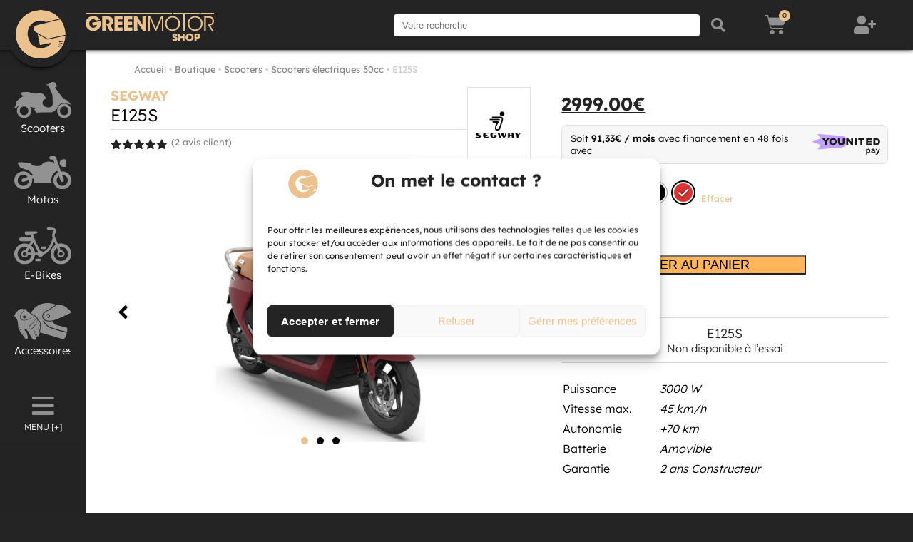

--- FILE ---
content_type: text/html; charset=UTF-8
request_url: https://greenmotorshop.com/produit/segway-e125s/
body_size: 42752
content:
<!doctype html>
<html lang="fr-FR">
<head>
	<meta charset="UTF-8">
	<meta name="viewport" content="width=device-width, initial-scale=1">
	<link rel="profile" href="https://gmpg.org/xfn/11">
	<meta name='robots' content='index, follow, max-image-preview:large, max-snippet:-1, max-video-preview:-1' />
	<style>img:is([sizes="auto" i], [sizes^="auto," i]) { contain-intrinsic-size: 3000px 1500px }</style>
	
<!-- Google Tag Manager for WordPress by gtm4wp.com -->
<script data-cfasync="false" data-pagespeed-no-defer>
	var gtm4wp_datalayer_name = "dataLayer";
	var dataLayer = dataLayer || [];
	const gtm4wp_use_sku_instead = false;
	const gtm4wp_currency = 'EUR';
	const gtm4wp_product_per_impression = false;
	const gtm4wp_clear_ecommerce = false;
	const gtm4wp_datalayer_max_timeout = 2000;
</script>
<!-- End Google Tag Manager for WordPress by gtm4wp.com -->
	<!-- This site is optimized with the Yoast SEO Premium plugin v26.6 (Yoast SEO v26.6) - https://yoast.com/wordpress/plugins/seo/ -->
	<title>E125S Scooter électrique 50cc - GreenMotorShop</title>
	<meta name="description" content="Le Segway E125S est le nouveau équivalent 50cc de la gamme Segway, équipé de 2 batteries, il dispose de 27L de rangement sous la selle !" />
	<link rel="canonical" href="https://greenmotorshop.com/produit/segway-e125s/" />
	<meta property="og:locale" content="fr_FR" />
	<meta property="og:type" content="product" />
	<meta property="og:title" content="E125S" />
	<meta property="og:description" content="Le Segway E125S est le nouveau équivalent 50cc de la gamme Segway, équipé de 2 batteries, il dispose de 27L de rangement sous la selle !" />
	<meta property="og:url" content="https://greenmotorshop.com/produit/segway-e125s/" />
	<meta property="og:site_name" content="GreenMotorShop" />
	<meta property="article:modified_time" content="2026-01-13T17:48:52+00:00" />
	<meta property="og:image" content="https://greenmotorshop.com/wp-content/uploads/2022/04/scooter-electrique-segway-escooter-e125s-1.png" />
	<meta property="og:image:width" content="800" />
	<meta property="og:image:height" content="800" />
	<meta property="og:image:type" content="image/png" /><meta property="og:image" content="https://greenmotorshop.com/wp-content/uploads/2022/04/IMG_20220409_132816-removebg-preview-1.png" />
	<meta property="og:image:width" content="334" />
	<meta property="og:image:height" content="414" />
	<meta property="og:image:type" content="image/png" /><meta property="og:image" content="https://greenmotorshop.com/wp-content/uploads/2022/04/scooter-electrique-segway-escooter-e125s-7.png" />
	<meta property="og:image:width" content="800" />
	<meta property="og:image:height" content="800" />
	<meta property="og:image:type" content="image/png" />
	<meta name="twitter:card" content="summary_large_image" />
	<meta name="twitter:site" content="@greenmotorshop" />
	<meta name="twitter:label1" content="Disponibilité" />
	<meta name="twitter:data1" content="En stock" />
	<script type="application/ld+json" class="yoast-schema-graph">{"@context":"https://schema.org","@graph":[{"@type":["WebPage","ItemPage"],"@id":"https://greenmotorshop.com/produit/segway-e125s/","url":"https://greenmotorshop.com/produit/segway-e125s/","name":"E125S Scooter électrique 50cc - GreenMotorShop","isPartOf":{"@id":"https://greenmotorshop.com/#website"},"primaryImageOfPage":{"@id":"https://greenmotorshop.com/produit/segway-e125s/#primaryimage"},"image":{"@id":"https://greenmotorshop.com/produit/segway-e125s/#primaryimage"},"thumbnailUrl":"https://greenmotorshop.com/wp-content/uploads/2022/04/scooter-electrique-segway-escooter-e125s-1.png","description":"Le Segway E125S est le nouveau équivalent 50cc de la gamme Segway, équipé de 2 batteries, il dispose de 27L de rangement sous la selle !","breadcrumb":{"@id":"https://greenmotorshop.com/produit/segway-e125s/#breadcrumb"},"inLanguage":"fr-FR","potentialAction":{"@type":"BuyAction","target":"https://greenmotorshop.com/produit/segway-e125s/"}},{"@type":"ImageObject","inLanguage":"fr-FR","@id":"https://greenmotorshop.com/produit/segway-e125s/#primaryimage","url":"https://greenmotorshop.com/wp-content/uploads/2022/04/scooter-electrique-segway-escooter-e125s-1.png","contentUrl":"https://greenmotorshop.com/wp-content/uploads/2022/04/scooter-electrique-segway-escooter-e125s-1.png","width":800,"height":800,"caption":"segway-e125s noir"},{"@type":"BreadcrumbList","@id":"https://greenmotorshop.com/produit/segway-e125s/#breadcrumb","itemListElement":[{"@type":"ListItem","position":1,"name":"Accueil","item":"https://greenmotorshop.com/"},{"@type":"ListItem","position":2,"name":"Boutique","item":"https://greenmotorshop.com/boutique/"},{"@type":"ListItem","position":3,"name":"Scooters","item":"https://greenmotorshop.com/categorie-produit/scooters-electriques/"},{"@type":"ListItem","position":4,"name":"Scooters électriques 50cc","item":"https://greenmotorshop.com/categorie-produit/scooters-electriques/scooters-electriques-50cm3/"},{"@type":"ListItem","position":5,"name":"E125S"}]},{"@type":"WebSite","@id":"https://greenmotorshop.com/#website","url":"https://greenmotorshop.com/","name":"GreenMotorShop","description":"#ridedifferent - Scooters et Motos électriques","publisher":{"@id":"https://greenmotorshop.com/#organization"},"potentialAction":[{"@type":"SearchAction","target":{"@type":"EntryPoint","urlTemplate":"https://greenmotorshop.com/?s={search_term_string}"},"query-input":{"@type":"PropertyValueSpecification","valueRequired":true,"valueName":"search_term_string"}}],"inLanguage":"fr-FR"},{"@type":"Organization","@id":"https://greenmotorshop.com/#organization","name":"GreenMotorShop","url":"https://greenmotorshop.com/","logo":{"@type":"ImageObject","inLanguage":"fr-FR","@id":"https://greenmotorshop.com/#/schema/logo/image/","url":"https://greenmotorshop.com/wp-content/uploads/2023/10/gms-casque-v2.svg","contentUrl":"https://greenmotorshop.com/wp-content/uploads/2023/10/gms-casque-v2.svg","width":554.2,"height":536.4,"caption":"GreenMotorShop"},"image":{"@id":"https://greenmotorshop.com/#/schema/logo/image/"},"sameAs":["https://www.facebook.com/Greenmotorshop/","https://x.com/greenmotorshop","https://www.instagram.com/greenmotorshop/","https://www.linkedin.com/company/greenmotorshop/","https://www.youtube.com/channel/UCdEa3Suqp6zldz3WH5iN8bA/featured"]}]}</script>
	<meta property="product:brand" content="Segway" />
	<meta property="og:availability" content="instock" />
	<meta property="product:availability" content="instock" />
	<meta property="product:condition" content="new" />
	<!-- / Yoast SEO Premium plugin. -->


<link rel='dns-prefetch' href='//cdn.jsdelivr.net' />
<link rel='dns-prefetch' href='//fonts.googleapis.com' />
<link rel="alternate" type="application/rss+xml" title="GreenMotorShop &raquo; Flux" href="https://greenmotorshop.com/feed/" />
<link rel="alternate" type="application/rss+xml" title="GreenMotorShop &raquo; Flux des commentaires" href="https://greenmotorshop.com/comments/feed/" />
<link rel="alternate" type="application/rss+xml" title="GreenMotorShop &raquo; E125S Flux des commentaires" href="https://greenmotorshop.com/produit/segway-e125s/feed/" />
<script>
window._wpemojiSettings = {"baseUrl":"https:\/\/s.w.org\/images\/core\/emoji\/16.0.1\/72x72\/","ext":".png","svgUrl":"https:\/\/s.w.org\/images\/core\/emoji\/16.0.1\/svg\/","svgExt":".svg","source":{"wpemoji":"https:\/\/greenmotorshop.com\/wp-includes\/js\/wp-emoji.js?ver=6.8.3","twemoji":"https:\/\/greenmotorshop.com\/wp-includes\/js\/twemoji.js?ver=6.8.3"}};
/**
 * @output wp-includes/js/wp-emoji-loader.js
 */

/**
 * Emoji Settings as exported in PHP via _print_emoji_detection_script().
 * @typedef WPEmojiSettings
 * @type {object}
 * @property {?object} source
 * @property {?string} source.concatemoji
 * @property {?string} source.twemoji
 * @property {?string} source.wpemoji
 * @property {?boolean} DOMReady
 * @property {?Function} readyCallback
 */

/**
 * Support tests.
 * @typedef SupportTests
 * @type {object}
 * @property {?boolean} flag
 * @property {?boolean} emoji
 */

/**
 * IIFE to detect emoji support and load Twemoji if needed.
 *
 * @param {Window} window
 * @param {Document} document
 * @param {WPEmojiSettings} settings
 */
( function wpEmojiLoader( window, document, settings ) {
	if ( typeof Promise === 'undefined' ) {
		return;
	}

	var sessionStorageKey = 'wpEmojiSettingsSupports';
	var tests = [ 'flag', 'emoji' ];

	/**
	 * Checks whether the browser supports offloading to a Worker.
	 *
	 * @since 6.3.0
	 *
	 * @private
	 *
	 * @returns {boolean}
	 */
	function supportsWorkerOffloading() {
		return (
			typeof Worker !== 'undefined' &&
			typeof OffscreenCanvas !== 'undefined' &&
			typeof URL !== 'undefined' &&
			URL.createObjectURL &&
			typeof Blob !== 'undefined'
		);
	}

	/**
	 * @typedef SessionSupportTests
	 * @type {object}
	 * @property {number} timestamp
	 * @property {SupportTests} supportTests
	 */

	/**
	 * Get support tests from session.
	 *
	 * @since 6.3.0
	 *
	 * @private
	 *
	 * @returns {?SupportTests} Support tests, or null if not set or older than 1 week.
	 */
	function getSessionSupportTests() {
		try {
			/** @type {SessionSupportTests} */
			var item = JSON.parse(
				sessionStorage.getItem( sessionStorageKey )
			);
			if (
				typeof item === 'object' &&
				typeof item.timestamp === 'number' &&
				new Date().valueOf() < item.timestamp + 604800 && // Note: Number is a week in seconds.
				typeof item.supportTests === 'object'
			) {
				return item.supportTests;
			}
		} catch ( e ) {}
		return null;
	}

	/**
	 * Persist the supports in session storage.
	 *
	 * @since 6.3.0
	 *
	 * @private
	 *
	 * @param {SupportTests} supportTests Support tests.
	 */
	function setSessionSupportTests( supportTests ) {
		try {
			/** @type {SessionSupportTests} */
			var item = {
				supportTests: supportTests,
				timestamp: new Date().valueOf()
			};

			sessionStorage.setItem(
				sessionStorageKey,
				JSON.stringify( item )
			);
		} catch ( e ) {}
	}

	/**
	 * Checks if two sets of Emoji characters render the same visually.
	 *
	 * This is used to determine if the browser is rendering an emoji with multiple data points
	 * correctly. set1 is the emoji in the correct form, using a zero-width joiner. set2 is the emoji
	 * in the incorrect form, using a zero-width space. If the two sets render the same, then the browser
	 * does not support the emoji correctly.
	 *
	 * This function may be serialized to run in a Worker. Therefore, it cannot refer to variables from the containing
	 * scope. Everything must be passed by parameters.
	 *
	 * @since 4.9.0
	 *
	 * @private
	 *
	 * @param {CanvasRenderingContext2D} context 2D Context.
	 * @param {string} set1 Set of Emoji to test.
	 * @param {string} set2 Set of Emoji to test.
	 *
	 * @return {boolean} True if the two sets render the same.
	 */
	function emojiSetsRenderIdentically( context, set1, set2 ) {
		// Cleanup from previous test.
		context.clearRect( 0, 0, context.canvas.width, context.canvas.height );
		context.fillText( set1, 0, 0 );
		var rendered1 = new Uint32Array(
			context.getImageData(
				0,
				0,
				context.canvas.width,
				context.canvas.height
			).data
		);

		// Cleanup from previous test.
		context.clearRect( 0, 0, context.canvas.width, context.canvas.height );
		context.fillText( set2, 0, 0 );
		var rendered2 = new Uint32Array(
			context.getImageData(
				0,
				0,
				context.canvas.width,
				context.canvas.height
			).data
		);

		return rendered1.every( function ( rendered2Data, index ) {
			return rendered2Data === rendered2[ index ];
		} );
	}

	/**
	 * Checks if the center point of a single emoji is empty.
	 *
	 * This is used to determine if the browser is rendering an emoji with a single data point
	 * correctly. The center point of an incorrectly rendered emoji will be empty. A correctly
	 * rendered emoji will have a non-zero value at the center point.
	 *
	 * This function may be serialized to run in a Worker. Therefore, it cannot refer to variables from the containing
	 * scope. Everything must be passed by parameters.
	 *
	 * @since 6.8.2
	 *
	 * @private
	 *
	 * @param {CanvasRenderingContext2D} context 2D Context.
	 * @param {string} emoji Emoji to test.
	 *
	 * @return {boolean} True if the center point is empty.
	 */
	function emojiRendersEmptyCenterPoint( context, emoji ) {
		// Cleanup from previous test.
		context.clearRect( 0, 0, context.canvas.width, context.canvas.height );
		context.fillText( emoji, 0, 0 );

		// Test if the center point (16, 16) is empty (0,0,0,0).
		var centerPoint = context.getImageData(16, 16, 1, 1);
		for ( var i = 0; i < centerPoint.data.length; i++ ) {
			if ( centerPoint.data[ i ] !== 0 ) {
				// Stop checking the moment it's known not to be empty.
				return false;
			}
		}

		return true;
	}

	/**
	 * Determines if the browser properly renders Emoji that Twemoji can supplement.
	 *
	 * This function may be serialized to run in a Worker. Therefore, it cannot refer to variables from the containing
	 * scope. Everything must be passed by parameters.
	 *
	 * @since 4.2.0
	 *
	 * @private
	 *
	 * @param {CanvasRenderingContext2D} context 2D Context.
	 * @param {string} type Whether to test for support of "flag" or "emoji".
	 * @param {Function} emojiSetsRenderIdentically Reference to emojiSetsRenderIdentically function, needed due to minification.
	 * @param {Function} emojiRendersEmptyCenterPoint Reference to emojiRendersEmptyCenterPoint function, needed due to minification.
	 *
	 * @return {boolean} True if the browser can render emoji, false if it cannot.
	 */
	function browserSupportsEmoji( context, type, emojiSetsRenderIdentically, emojiRendersEmptyCenterPoint ) {
		var isIdentical;

		switch ( type ) {
			case 'flag':
				/*
				 * Test for Transgender flag compatibility. Added in Unicode 13.
				 *
				 * To test for support, we try to render it, and compare the rendering to how it would look if
				 * the browser doesn't render it correctly (white flag emoji + transgender symbol).
				 */
				isIdentical = emojiSetsRenderIdentically(
					context,
					'\uD83C\uDFF3\uFE0F\u200D\u26A7\uFE0F', // as a zero-width joiner sequence
					'\uD83C\uDFF3\uFE0F\u200B\u26A7\uFE0F' // separated by a zero-width space
				);

				if ( isIdentical ) {
					return false;
				}

				/*
				 * Test for Sark flag compatibility. This is the least supported of the letter locale flags,
				 * so gives us an easy test for full support.
				 *
				 * To test for support, we try to render it, and compare the rendering to how it would look if
				 * the browser doesn't render it correctly ([C] + [Q]).
				 */
				isIdentical = emojiSetsRenderIdentically(
					context,
					'\uD83C\uDDE8\uD83C\uDDF6', // as the sequence of two code points
					'\uD83C\uDDE8\u200B\uD83C\uDDF6' // as the two code points separated by a zero-width space
				);

				if ( isIdentical ) {
					return false;
				}

				/*
				 * Test for English flag compatibility. England is a country in the United Kingdom, it
				 * does not have a two letter locale code but rather a five letter sub-division code.
				 *
				 * To test for support, we try to render it, and compare the rendering to how it would look if
				 * the browser doesn't render it correctly (black flag emoji + [G] + [B] + [E] + [N] + [G]).
				 */
				isIdentical = emojiSetsRenderIdentically(
					context,
					// as the flag sequence
					'\uD83C\uDFF4\uDB40\uDC67\uDB40\uDC62\uDB40\uDC65\uDB40\uDC6E\uDB40\uDC67\uDB40\uDC7F',
					// with each code point separated by a zero-width space
					'\uD83C\uDFF4\u200B\uDB40\uDC67\u200B\uDB40\uDC62\u200B\uDB40\uDC65\u200B\uDB40\uDC6E\u200B\uDB40\uDC67\u200B\uDB40\uDC7F'
				);

				return ! isIdentical;
			case 'emoji':
				/*
				 * Does Emoji 16.0 cause the browser to go splat?
				 *
				 * To test for Emoji 16.0 support, try to render a new emoji: Splatter.
				 *
				 * The splatter emoji is a single code point emoji. Testing for browser support
				 * required testing the center point of the emoji to see if it is empty.
				 *
				 * 0xD83E 0xDEDF (\uD83E\uDEDF) == 🫟 Splatter.
				 *
				 * When updating this test, please ensure that the emoji is either a single code point
				 * or switch to using the emojiSetsRenderIdentically function and testing with a zero-width
				 * joiner vs a zero-width space.
				 */
				var notSupported = emojiRendersEmptyCenterPoint( context, '\uD83E\uDEDF' );
				return ! notSupported;
		}

		return false;
	}

	/**
	 * Checks emoji support tests.
	 *
	 * This function may be serialized to run in a Worker. Therefore, it cannot refer to variables from the containing
	 * scope. Everything must be passed by parameters.
	 *
	 * @since 6.3.0
	 *
	 * @private
	 *
	 * @param {string[]} tests Tests.
	 * @param {Function} browserSupportsEmoji Reference to browserSupportsEmoji function, needed due to minification.
	 * @param {Function} emojiSetsRenderIdentically Reference to emojiSetsRenderIdentically function, needed due to minification.
	 * @param {Function} emojiRendersEmptyCenterPoint Reference to emojiRendersEmptyCenterPoint function, needed due to minification.
	 *
	 * @return {SupportTests} Support tests.
	 */
	function testEmojiSupports( tests, browserSupportsEmoji, emojiSetsRenderIdentically, emojiRendersEmptyCenterPoint ) {
		var canvas;
		if (
			typeof WorkerGlobalScope !== 'undefined' &&
			self instanceof WorkerGlobalScope
		) {
			canvas = new OffscreenCanvas( 300, 150 ); // Dimensions are default for HTMLCanvasElement.
		} else {
			canvas = document.createElement( 'canvas' );
		}

		var context = canvas.getContext( '2d', { willReadFrequently: true } );

		/*
		 * Chrome on OS X added native emoji rendering in M41. Unfortunately,
		 * it doesn't work when the font is bolder than 500 weight. So, we
		 * check for bold rendering support to avoid invisible emoji in Chrome.
		 */
		context.textBaseline = 'top';
		context.font = '600 32px Arial';

		var supports = {};
		tests.forEach( function ( test ) {
			supports[ test ] = browserSupportsEmoji( context, test, emojiSetsRenderIdentically, emojiRendersEmptyCenterPoint );
		} );
		return supports;
	}

	/**
	 * Adds a script to the head of the document.
	 *
	 * @ignore
	 *
	 * @since 4.2.0
	 *
	 * @param {string} src The url where the script is located.
	 *
	 * @return {void}
	 */
	function addScript( src ) {
		var script = document.createElement( 'script' );
		script.src = src;
		script.defer = true;
		document.head.appendChild( script );
	}

	settings.supports = {
		everything: true,
		everythingExceptFlag: true
	};

	// Create a promise for DOMContentLoaded since the worker logic may finish after the event has fired.
	var domReadyPromise = new Promise( function ( resolve ) {
		document.addEventListener( 'DOMContentLoaded', resolve, {
			once: true
		} );
	} );

	// Obtain the emoji support from the browser, asynchronously when possible.
	new Promise( function ( resolve ) {
		var supportTests = getSessionSupportTests();
		if ( supportTests ) {
			resolve( supportTests );
			return;
		}

		if ( supportsWorkerOffloading() ) {
			try {
				// Note that the functions are being passed as arguments due to minification.
				var workerScript =
					'postMessage(' +
					testEmojiSupports.toString() +
					'(' +
					[
						JSON.stringify( tests ),
						browserSupportsEmoji.toString(),
						emojiSetsRenderIdentically.toString(),
						emojiRendersEmptyCenterPoint.toString()
					].join( ',' ) +
					'));';
				var blob = new Blob( [ workerScript ], {
					type: 'text/javascript'
				} );
				var worker = new Worker( URL.createObjectURL( blob ), { name: 'wpTestEmojiSupports' } );
				worker.onmessage = function ( event ) {
					supportTests = event.data;
					setSessionSupportTests( supportTests );
					worker.terminate();
					resolve( supportTests );
				};
				return;
			} catch ( e ) {}
		}

		supportTests = testEmojiSupports( tests, browserSupportsEmoji, emojiSetsRenderIdentically, emojiRendersEmptyCenterPoint );
		setSessionSupportTests( supportTests );
		resolve( supportTests );
	} )
		// Once the browser emoji support has been obtained from the session, finalize the settings.
		.then( function ( supportTests ) {
			/*
			 * Tests the browser support for flag emojis and other emojis, and adjusts the
			 * support settings accordingly.
			 */
			for ( var test in supportTests ) {
				settings.supports[ test ] = supportTests[ test ];

				settings.supports.everything =
					settings.supports.everything && settings.supports[ test ];

				if ( 'flag' !== test ) {
					settings.supports.everythingExceptFlag =
						settings.supports.everythingExceptFlag &&
						settings.supports[ test ];
				}
			}

			settings.supports.everythingExceptFlag =
				settings.supports.everythingExceptFlag &&
				! settings.supports.flag;

			// Sets DOMReady to false and assigns a ready function to settings.
			settings.DOMReady = false;
			settings.readyCallback = function () {
				settings.DOMReady = true;
			};
		} )
		.then( function () {
			return domReadyPromise;
		} )
		.then( function () {
			// When the browser can not render everything we need to load a polyfill.
			if ( ! settings.supports.everything ) {
				settings.readyCallback();

				var src = settings.source || {};

				if ( src.concatemoji ) {
					addScript( src.concatemoji );
				} else if ( src.wpemoji && src.twemoji ) {
					addScript( src.twemoji );
					addScript( src.wpemoji );
				}
			}
		} );
} )( window, document, window._wpemojiSettings );
</script>
<link rel='stylesheet' id='alma-widget-block-frontend-css' href='https://greenmotorshop.com/wp-content/plugins/alma-gateway-for-woocommerce//build/alma-widget-block/alma-widget-block-view.css?ver=5.16.1' media='all' />
<link rel='stylesheet' id='alma-widget-block-frontend-cdn-css' href='https://cdn.jsdelivr.net/npm/@alma/widgets@4.X.X/dist/widgets.min.css?ver=4.x.x' media='all' />
<style id='wp-emoji-styles-inline-css'>

	img.wp-smiley, img.emoji {
		display: inline !important;
		border: none !important;
		box-shadow: none !important;
		height: 1em !important;
		width: 1em !important;
		margin: 0 0.07em !important;
		vertical-align: -0.1em !important;
		background: none !important;
		padding: 0 !important;
	}
</style>
<link rel='stylesheet' id='wp-block-library-css' href='https://greenmotorshop.com/wp-includes/css/dist/block-library/style.css?ver=6.8.3' media='all' />
<style id='global-styles-inline-css'>
:root{--wp--preset--aspect-ratio--square: 1;--wp--preset--aspect-ratio--4-3: 4/3;--wp--preset--aspect-ratio--3-4: 3/4;--wp--preset--aspect-ratio--3-2: 3/2;--wp--preset--aspect-ratio--2-3: 2/3;--wp--preset--aspect-ratio--16-9: 16/9;--wp--preset--aspect-ratio--9-16: 9/16;--wp--preset--color--black: #000000;--wp--preset--color--cyan-bluish-gray: #abb8c3;--wp--preset--color--white: #ffffff;--wp--preset--color--pale-pink: #f78da7;--wp--preset--color--vivid-red: #cf2e2e;--wp--preset--color--luminous-vivid-orange: #ff6900;--wp--preset--color--luminous-vivid-amber: #fcb900;--wp--preset--color--light-green-cyan: #7bdcb5;--wp--preset--color--vivid-green-cyan: #00d084;--wp--preset--color--pale-cyan-blue: #8ed1fc;--wp--preset--color--vivid-cyan-blue: #0693e3;--wp--preset--color--vivid-purple: #9b51e0;--wp--preset--gradient--vivid-cyan-blue-to-vivid-purple: linear-gradient(135deg,rgba(6,147,227,1) 0%,rgb(155,81,224) 100%);--wp--preset--gradient--light-green-cyan-to-vivid-green-cyan: linear-gradient(135deg,rgb(122,220,180) 0%,rgb(0,208,130) 100%);--wp--preset--gradient--luminous-vivid-amber-to-luminous-vivid-orange: linear-gradient(135deg,rgba(252,185,0,1) 0%,rgba(255,105,0,1) 100%);--wp--preset--gradient--luminous-vivid-orange-to-vivid-red: linear-gradient(135deg,rgba(255,105,0,1) 0%,rgb(207,46,46) 100%);--wp--preset--gradient--very-light-gray-to-cyan-bluish-gray: linear-gradient(135deg,rgb(238,238,238) 0%,rgb(169,184,195) 100%);--wp--preset--gradient--cool-to-warm-spectrum: linear-gradient(135deg,rgb(74,234,220) 0%,rgb(151,120,209) 20%,rgb(207,42,186) 40%,rgb(238,44,130) 60%,rgb(251,105,98) 80%,rgb(254,248,76) 100%);--wp--preset--gradient--blush-light-purple: linear-gradient(135deg,rgb(255,206,236) 0%,rgb(152,150,240) 100%);--wp--preset--gradient--blush-bordeaux: linear-gradient(135deg,rgb(254,205,165) 0%,rgb(254,45,45) 50%,rgb(107,0,62) 100%);--wp--preset--gradient--luminous-dusk: linear-gradient(135deg,rgb(255,203,112) 0%,rgb(199,81,192) 50%,rgb(65,88,208) 100%);--wp--preset--gradient--pale-ocean: linear-gradient(135deg,rgb(255,245,203) 0%,rgb(182,227,212) 50%,rgb(51,167,181) 100%);--wp--preset--gradient--electric-grass: linear-gradient(135deg,rgb(202,248,128) 0%,rgb(113,206,126) 100%);--wp--preset--gradient--midnight: linear-gradient(135deg,rgb(2,3,129) 0%,rgb(40,116,252) 100%);--wp--preset--font-size--small: 13px;--wp--preset--font-size--medium: 20px;--wp--preset--font-size--large: 36px;--wp--preset--font-size--x-large: 42px;--wp--preset--spacing--20: 0.44rem;--wp--preset--spacing--30: 0.67rem;--wp--preset--spacing--40: 1rem;--wp--preset--spacing--50: 1.5rem;--wp--preset--spacing--60: 2.25rem;--wp--preset--spacing--70: 3.38rem;--wp--preset--spacing--80: 5.06rem;--wp--preset--shadow--natural: 6px 6px 9px rgba(0, 0, 0, 0.2);--wp--preset--shadow--deep: 12px 12px 50px rgba(0, 0, 0, 0.4);--wp--preset--shadow--sharp: 6px 6px 0px rgba(0, 0, 0, 0.2);--wp--preset--shadow--outlined: 6px 6px 0px -3px rgba(255, 255, 255, 1), 6px 6px rgba(0, 0, 0, 1);--wp--preset--shadow--crisp: 6px 6px 0px rgba(0, 0, 0, 1);}:root { --wp--style--global--content-size: 800px;--wp--style--global--wide-size: 1200px; }:where(body) { margin: 0; }.wp-site-blocks > .alignleft { float: left; margin-right: 2em; }.wp-site-blocks > .alignright { float: right; margin-left: 2em; }.wp-site-blocks > .aligncenter { justify-content: center; margin-left: auto; margin-right: auto; }:where(.wp-site-blocks) > * { margin-block-start: 24px; margin-block-end: 0; }:where(.wp-site-blocks) > :first-child { margin-block-start: 0; }:where(.wp-site-blocks) > :last-child { margin-block-end: 0; }:root { --wp--style--block-gap: 24px; }:root :where(.is-layout-flow) > :first-child{margin-block-start: 0;}:root :where(.is-layout-flow) > :last-child{margin-block-end: 0;}:root :where(.is-layout-flow) > *{margin-block-start: 24px;margin-block-end: 0;}:root :where(.is-layout-constrained) > :first-child{margin-block-start: 0;}:root :where(.is-layout-constrained) > :last-child{margin-block-end: 0;}:root :where(.is-layout-constrained) > *{margin-block-start: 24px;margin-block-end: 0;}:root :where(.is-layout-flex){gap: 24px;}:root :where(.is-layout-grid){gap: 24px;}.is-layout-flow > .alignleft{float: left;margin-inline-start: 0;margin-inline-end: 2em;}.is-layout-flow > .alignright{float: right;margin-inline-start: 2em;margin-inline-end: 0;}.is-layout-flow > .aligncenter{margin-left: auto !important;margin-right: auto !important;}.is-layout-constrained > .alignleft{float: left;margin-inline-start: 0;margin-inline-end: 2em;}.is-layout-constrained > .alignright{float: right;margin-inline-start: 2em;margin-inline-end: 0;}.is-layout-constrained > .aligncenter{margin-left: auto !important;margin-right: auto !important;}.is-layout-constrained > :where(:not(.alignleft):not(.alignright):not(.alignfull)){max-width: var(--wp--style--global--content-size);margin-left: auto !important;margin-right: auto !important;}.is-layout-constrained > .alignwide{max-width: var(--wp--style--global--wide-size);}body .is-layout-flex{display: flex;}.is-layout-flex{flex-wrap: wrap;align-items: center;}.is-layout-flex > :is(*, div){margin: 0;}body .is-layout-grid{display: grid;}.is-layout-grid > :is(*, div){margin: 0;}body{padding-top: 0px;padding-right: 0px;padding-bottom: 0px;padding-left: 0px;}a:where(:not(.wp-element-button)){text-decoration: underline;}:root :where(.wp-element-button, .wp-block-button__link){background-color: #32373c;border-width: 0;color: #fff;font-family: inherit;font-size: inherit;line-height: inherit;padding: calc(0.667em + 2px) calc(1.333em + 2px);text-decoration: none;}.has-black-color{color: var(--wp--preset--color--black) !important;}.has-cyan-bluish-gray-color{color: var(--wp--preset--color--cyan-bluish-gray) !important;}.has-white-color{color: var(--wp--preset--color--white) !important;}.has-pale-pink-color{color: var(--wp--preset--color--pale-pink) !important;}.has-vivid-red-color{color: var(--wp--preset--color--vivid-red) !important;}.has-luminous-vivid-orange-color{color: var(--wp--preset--color--luminous-vivid-orange) !important;}.has-luminous-vivid-amber-color{color: var(--wp--preset--color--luminous-vivid-amber) !important;}.has-light-green-cyan-color{color: var(--wp--preset--color--light-green-cyan) !important;}.has-vivid-green-cyan-color{color: var(--wp--preset--color--vivid-green-cyan) !important;}.has-pale-cyan-blue-color{color: var(--wp--preset--color--pale-cyan-blue) !important;}.has-vivid-cyan-blue-color{color: var(--wp--preset--color--vivid-cyan-blue) !important;}.has-vivid-purple-color{color: var(--wp--preset--color--vivid-purple) !important;}.has-black-background-color{background-color: var(--wp--preset--color--black) !important;}.has-cyan-bluish-gray-background-color{background-color: var(--wp--preset--color--cyan-bluish-gray) !important;}.has-white-background-color{background-color: var(--wp--preset--color--white) !important;}.has-pale-pink-background-color{background-color: var(--wp--preset--color--pale-pink) !important;}.has-vivid-red-background-color{background-color: var(--wp--preset--color--vivid-red) !important;}.has-luminous-vivid-orange-background-color{background-color: var(--wp--preset--color--luminous-vivid-orange) !important;}.has-luminous-vivid-amber-background-color{background-color: var(--wp--preset--color--luminous-vivid-amber) !important;}.has-light-green-cyan-background-color{background-color: var(--wp--preset--color--light-green-cyan) !important;}.has-vivid-green-cyan-background-color{background-color: var(--wp--preset--color--vivid-green-cyan) !important;}.has-pale-cyan-blue-background-color{background-color: var(--wp--preset--color--pale-cyan-blue) !important;}.has-vivid-cyan-blue-background-color{background-color: var(--wp--preset--color--vivid-cyan-blue) !important;}.has-vivid-purple-background-color{background-color: var(--wp--preset--color--vivid-purple) !important;}.has-black-border-color{border-color: var(--wp--preset--color--black) !important;}.has-cyan-bluish-gray-border-color{border-color: var(--wp--preset--color--cyan-bluish-gray) !important;}.has-white-border-color{border-color: var(--wp--preset--color--white) !important;}.has-pale-pink-border-color{border-color: var(--wp--preset--color--pale-pink) !important;}.has-vivid-red-border-color{border-color: var(--wp--preset--color--vivid-red) !important;}.has-luminous-vivid-orange-border-color{border-color: var(--wp--preset--color--luminous-vivid-orange) !important;}.has-luminous-vivid-amber-border-color{border-color: var(--wp--preset--color--luminous-vivid-amber) !important;}.has-light-green-cyan-border-color{border-color: var(--wp--preset--color--light-green-cyan) !important;}.has-vivid-green-cyan-border-color{border-color: var(--wp--preset--color--vivid-green-cyan) !important;}.has-pale-cyan-blue-border-color{border-color: var(--wp--preset--color--pale-cyan-blue) !important;}.has-vivid-cyan-blue-border-color{border-color: var(--wp--preset--color--vivid-cyan-blue) !important;}.has-vivid-purple-border-color{border-color: var(--wp--preset--color--vivid-purple) !important;}.has-vivid-cyan-blue-to-vivid-purple-gradient-background{background: var(--wp--preset--gradient--vivid-cyan-blue-to-vivid-purple) !important;}.has-light-green-cyan-to-vivid-green-cyan-gradient-background{background: var(--wp--preset--gradient--light-green-cyan-to-vivid-green-cyan) !important;}.has-luminous-vivid-amber-to-luminous-vivid-orange-gradient-background{background: var(--wp--preset--gradient--luminous-vivid-amber-to-luminous-vivid-orange) !important;}.has-luminous-vivid-orange-to-vivid-red-gradient-background{background: var(--wp--preset--gradient--luminous-vivid-orange-to-vivid-red) !important;}.has-very-light-gray-to-cyan-bluish-gray-gradient-background{background: var(--wp--preset--gradient--very-light-gray-to-cyan-bluish-gray) !important;}.has-cool-to-warm-spectrum-gradient-background{background: var(--wp--preset--gradient--cool-to-warm-spectrum) !important;}.has-blush-light-purple-gradient-background{background: var(--wp--preset--gradient--blush-light-purple) !important;}.has-blush-bordeaux-gradient-background{background: var(--wp--preset--gradient--blush-bordeaux) !important;}.has-luminous-dusk-gradient-background{background: var(--wp--preset--gradient--luminous-dusk) !important;}.has-pale-ocean-gradient-background{background: var(--wp--preset--gradient--pale-ocean) !important;}.has-electric-grass-gradient-background{background: var(--wp--preset--gradient--electric-grass) !important;}.has-midnight-gradient-background{background: var(--wp--preset--gradient--midnight) !important;}.has-small-font-size{font-size: var(--wp--preset--font-size--small) !important;}.has-medium-font-size{font-size: var(--wp--preset--font-size--medium) !important;}.has-large-font-size{font-size: var(--wp--preset--font-size--large) !important;}.has-x-large-font-size{font-size: var(--wp--preset--font-size--x-large) !important;}
:root :where(.wp-block-pullquote){font-size: 1.5em;line-height: 1.6;}
</style>
<link rel='stylesheet' id='chronopost-css' href='https://greenmotorshop.com/wp-content/plugins/chronopost_1.2.7_for_woocommerce_3.x/public/css/chronopost-public.css?ver=1.2.15' media='all' />
<link rel='stylesheet' id='chronopost-leaflet-css' href='https://greenmotorshop.com/wp-content/plugins/chronopost_1.2.7_for_woocommerce_3.x/public/css/leaflet/leaflet.css?ver=1.2.15' media='all' />
<link rel='stylesheet' id='chronopost-fancybox-css' href='https://greenmotorshop.com/wp-content/plugins/chronopost_1.2.7_for_woocommerce_3.x/public/vendor/fancybox/jquery.fancybox.min.css?ver=6.8.3' media='all' />
<link rel='stylesheet' id='photoswipe-css' href='https://greenmotorshop.com/wp-content/plugins/woocommerce/assets/css/photoswipe/photoswipe.min.css?ver=10.4.3' media='all' />
<link rel='stylesheet' id='photoswipe-default-skin-css' href='https://greenmotorshop.com/wp-content/plugins/woocommerce/assets/css/photoswipe/default-skin/default-skin.min.css?ver=10.4.3' media='all' />
<link rel='stylesheet' id='woocommerce-layout-css' href='https://greenmotorshop.com/wp-content/plugins/woocommerce/assets/css/woocommerce-layout.css?ver=10.4.3' media='all' />
<link rel='stylesheet' id='woocommerce-smallscreen-css' href='https://greenmotorshop.com/wp-content/plugins/woocommerce/assets/css/woocommerce-smallscreen.css?ver=10.4.3' media='only screen and (max-width: 768px)' />
<link rel='stylesheet' id='woocommerce-general-css' href='https://greenmotorshop.com/wp-content/plugins/woocommerce/assets/css/woocommerce.css?ver=10.4.3' media='all' />
<style id='woocommerce-inline-inline-css'>
.woocommerce form .form-row .required { visibility: visible; }
</style>
<link rel='stylesheet' id='cmplz-general-css' href='https://greenmotorshop.com/wp-content/plugins/complianz-gdpr/assets/css/cookieblocker.css?ver=1766394364' media='all' />
<link rel='stylesheet' id='woo-variation-swatches-css' href='https://greenmotorshop.com/wp-content/plugins/woo-variation-swatches/assets/css/frontend.css?ver=1765358317' media='all' />
<style id='woo-variation-swatches-inline-css'>
:root {
--wvs-tick:url("data:image/svg+xml;utf8,%3Csvg filter='drop-shadow(0px 0px 2px rgb(0 0 0 / .8))' xmlns='http://www.w3.org/2000/svg'  viewBox='0 0 30 30'%3E%3Cpath fill='none' stroke='%23ffffff' stroke-linecap='round' stroke-linejoin='round' stroke-width='4' d='M4 16L11 23 27 7'/%3E%3C/svg%3E");

--wvs-cross:url("data:image/svg+xml;utf8,%3Csvg filter='drop-shadow(0px 0px 5px rgb(255 255 255 / .6))' xmlns='http://www.w3.org/2000/svg' width='72px' height='72px' viewBox='0 0 24 24'%3E%3Cpath fill='none' stroke='%23ff0000' stroke-linecap='round' stroke-width='0.6' d='M5 5L19 19M19 5L5 19'/%3E%3C/svg%3E");
--wvs-single-product-item-width:30px;
--wvs-single-product-item-height:30px;
--wvs-single-product-item-font-size:16px}
</style>
<link rel='stylesheet' id='hello-elementor-theme-style-css' href='https://greenmotorshop.com/wp-content/themes/hello-elementor/assets/css/theme.css?ver=3.4.4' media='all' />
<link rel='stylesheet' id='hello-elementor-child-style-css' href='https://greenmotorshop.com/wp-content/themes/hello-elementor-child/style.css?ver=1.0.0' media='all' />
<link rel='stylesheet' id=' add_google_fonts -css' href='https://fonts.googleapis.com/css?family=Muli%3A300%2C400%2C600%2C700%7CPragati+Narrow&#038;ver=6.8.3' media='all' />
<link rel='stylesheet' id='hello-elementor-header-footer-css' href='https://greenmotorshop.com/wp-content/themes/hello-elementor/assets/css/header-footer.css?ver=3.4.4' media='all' />
<link rel='stylesheet' id='elementor-frontend-css' href='https://greenmotorshop.com/wp-content/uploads/elementor/css/custom-frontend.css?ver=1768771920' media='all' />
<link rel='stylesheet' id='widget-image-css' href='https://greenmotorshop.com/wp-content/plugins/elementor/assets/css/widget-image.min.css?ver=3.33.6' media='all' />
<link rel='stylesheet' id='widget-woocommerce-menu-cart-css' href='https://greenmotorshop.com/wp-content/uploads/elementor/css/custom-pro-widget-woocommerce-menu-cart.min.css?ver=1768771920' media='all' />
<link rel='stylesheet' id='jet-elements-css' href='https://greenmotorshop.com/wp-content/plugins/jet-elements/assets/css/jet-elements.css?ver=2.7.12.2' media='all' />
<link rel='stylesheet' id='jet-button-css' href='https://greenmotorshop.com/wp-content/plugins/jet-elements/assets/css/addons/jet-button.css?ver=2.7.12.2' media='all' />
<link rel='stylesheet' id='jet-button-skin-css' href='https://greenmotorshop.com/wp-content/plugins/jet-elements/assets/css/skin/jet-button.css?ver=2.7.12.2' media='all' />
<link rel='stylesheet' id='widget-nav-menu-css' href='https://greenmotorshop.com/wp-content/uploads/elementor/css/custom-pro-widget-nav-menu.min.css?ver=1768771920' media='all' />
<link rel='stylesheet' id='widget-social-icons-css' href='https://greenmotorshop.com/wp-content/plugins/elementor/assets/css/widget-social-icons.min.css?ver=3.33.6' media='all' />
<link rel='stylesheet' id='e-apple-webkit-css' href='https://greenmotorshop.com/wp-content/uploads/elementor/css/custom-apple-webkit.min.css?ver=1768771920' media='all' />
<link rel='stylesheet' id='widget-woocommerce-notices-css' href='https://greenmotorshop.com/wp-content/plugins/elementor-pro/assets/css/widget-woocommerce-notices.min.css?ver=3.33.2' media='all' />
<link rel='stylesheet' id='widget-heading-css' href='https://greenmotorshop.com/wp-content/plugins/elementor/assets/css/widget-heading.min.css?ver=3.33.6' media='all' />
<link rel='stylesheet' id='widget-woocommerce-product-rating-css' href='https://greenmotorshop.com/wp-content/plugins/elementor-pro/assets/css/widget-woocommerce-product-rating.min.css?ver=3.33.2' media='all' />
<link rel='stylesheet' id='widget-woocommerce-product-price-css' href='https://greenmotorshop.com/wp-content/plugins/elementor-pro/assets/css/widget-woocommerce-product-price.min.css?ver=3.33.2' media='all' />
<link rel='stylesheet' id='mediaelement-css' href='https://greenmotorshop.com/wp-includes/js/mediaelement/mediaelementplayer-legacy.min.css?ver=4.2.17' media='all' />
<link rel='stylesheet' id='jet-gallery-frontend-css' href='https://greenmotorshop.com/wp-content/plugins/jet-woo-product-gallery/assets/css/frontend.css?ver=2.2.4' media='all' />
<link rel='stylesheet' id='jet-gallery-widget-gallery-slider-css' href='https://greenmotorshop.com/wp-content/plugins/jet-woo-product-gallery/assets/css/widgets/gallery-slider.css?ver=2.2.4' media='all' />
<link rel='stylesheet' id='swiper-css' href='https://greenmotorshop.com/wp-content/plugins/elementor/assets/lib/swiper/v8/css/swiper.css?ver=8.4.5' media='all' />
<link rel='stylesheet' id='e-swiper-css' href='https://greenmotorshop.com/wp-content/plugins/elementor/assets/css/conditionals/e-swiper.css?ver=3.33.6' media='all' />
<link rel='stylesheet' id='widget-woocommerce-product-add-to-cart-css' href='https://greenmotorshop.com/wp-content/uploads/elementor/css/custom-pro-widget-woocommerce-product-add-to-cart.min.css?ver=1768771920' media='all' />
<link rel='stylesheet' id='widget-woocommerce-product-additional-information-css' href='https://greenmotorshop.com/wp-content/plugins/elementor-pro/assets/css/widget-woocommerce-product-additional-information.min.css?ver=3.33.2' media='all' />
<link rel='stylesheet' id='widget-woocommerce-products-css' href='https://greenmotorshop.com/wp-content/plugins/elementor-pro/assets/css/widget-woocommerce-products.min.css?ver=3.33.2' media='all' />
<link rel='stylesheet' id='jet-blocks-css' href='https://greenmotorshop.com/wp-content/uploads/elementor/css/custom-jet-blocks.css?ver=1.3.22' media='all' />
<link rel='stylesheet' id='elementor-icons-css' href='https://greenmotorshop.com/wp-content/plugins/elementor/assets/lib/eicons/css/elementor-icons.css?ver=5.44.0' media='all' />
<link rel='stylesheet' id='elementor-post-3966-css' href='https://greenmotorshop.com/wp-content/uploads/elementor/css/post-3966.css?ver=1768771920' media='all' />
<link rel='stylesheet' id='jet-tabs-frontend-css' href='https://greenmotorshop.com/wp-content/plugins/jet-tabs/assets/css/jet-tabs-frontend.css?ver=2.2.12.1' media='all' />
<link rel='stylesheet' id='font-awesome-5-all-css' href='https://greenmotorshop.com/wp-content/plugins/elementor/assets/lib/font-awesome/css/all.css?ver=3.33.6' media='all' />
<link rel='stylesheet' id='font-awesome-4-shim-css' href='https://greenmotorshop.com/wp-content/plugins/elementor/assets/lib/font-awesome/css/v4-shims.css?ver=3.33.6' media='all' />
<link rel='stylesheet' id='elementor-post-11769-css' href='https://greenmotorshop.com/wp-content/uploads/elementor/css/post-11769.css?ver=1768771921' media='all' />
<link rel='stylesheet' id='jet-woo-builder-css' href='https://greenmotorshop.com/wp-content/plugins/jet-woo-builder/assets/css/frontend.css?ver=2.2.3' media='all' />
<style id='jet-woo-builder-inline-css'>
@font-face {
				font-family: "WooCommerce";
				font-weight: normal;
				font-style: normal;
				src: url("https://greenmotorshop.com/wp-content/plugins/woocommerce/assets/fonts/WooCommerce.eot");
				src: url("https://greenmotorshop.com/wp-content/plugins/woocommerce/assets/fonts/WooCommerce.eot?#iefix") format("embedded-opentype"),
					 url("https://greenmotorshop.com/wp-content/plugins/woocommerce/assets/fonts/WooCommerce.woff") format("woff"),
					 url("https://greenmotorshop.com/wp-content/plugins/woocommerce/assets/fonts/WooCommerce.ttf") format("truetype"),
					 url("https://greenmotorshop.com/wp-content/plugins/woocommerce/assets/fonts/WooCommerce.svg#WooCommerce") format("svg");
			}
</style>
<link rel='stylesheet' id='elementor-icons-shared-0-css' href='https://greenmotorshop.com/wp-content/plugins/elementor/assets/lib/font-awesome/css/fontawesome.css?ver=5.15.3' media='all' />
<link rel='stylesheet' id='elementor-icons-fa-solid-css' href='https://greenmotorshop.com/wp-content/plugins/elementor/assets/lib/font-awesome/css/solid.css?ver=5.15.3' media='all' />
<link rel='stylesheet' id='jet-woo-builder-frontend-font-css' href='https://greenmotorshop.com/wp-content/plugins/jet-woo-builder/assets/css/lib/jetwoobuilder-frontend-font/css/jetwoobuilder-frontend-font.css?ver=2.2.3' media='all' />
<link rel='stylesheet' id='elementor-post-11783-css' href='https://greenmotorshop.com/wp-content/uploads/elementor/css/post-11783.css?ver=1768771921' media='all' />
<link rel='stylesheet' id='elementor-post-12025-css' href='https://greenmotorshop.com/wp-content/uploads/elementor/css/post-12025.css?ver=1768771952' media='all' />
<link rel='stylesheet' id='pwb-styles-frontend-css' href='https://greenmotorshop.com/wp-content/plugins/perfect-woocommerce-brands/build/frontend/css/style.css?ver=3.6.7' media='all' />
<link rel='stylesheet' id='flexible-shipping-free-shipping-css' href='https://greenmotorshop.com/wp-content/plugins/flexible-shipping/assets/dist/css/free-shipping.css?ver=6.4.5.2' media='all' />
<link rel='stylesheet' id='younitedpay_checkout-css' href='https://greenmotorshop.com/wp-content/plugins/younitedpay-payment-gateway/src/../assets/css/younitedpay_checkout.css?ver=1.7.6' media='all' />
<link rel='stylesheet' id='elementor-gf-local-lexenddeca-css' href='https://greenmotorshop.com/wp-content/uploads/elementor/google-fonts/css/lexenddeca.css?ver=1742458263' media='all' />
<link rel='stylesheet' id='elementor-icons-fa-brands-css' href='https://greenmotorshop.com/wp-content/plugins/elementor/assets/lib/font-awesome/css/brands.css?ver=5.15.3' media='all' />
<!--n2css--><!--n2js--><script src="https://greenmotorshop.com/wp-content/plugins/chronopost_1.2.7_for_woocommerce_3.x/public/js/leaflet.js?ver=2.0" id="chronopost-leaflet-js"></script>
<script src="https://greenmotorshop.com/wp-includes/js/jquery/jquery.js?ver=3.7.1" id="jquery-core-js"></script>
<script src="https://greenmotorshop.com/wp-includes/js/jquery/jquery-migrate.js?ver=3.4.1" id="jquery-migrate-js"></script>
<script src="https://greenmotorshop.com/wp-content/plugins/woocommerce/assets/js/jquery-blockui/jquery.blockUI.js?ver=2.7.0-wc.10.4.3" id="wc-jquery-blockui-js" data-wp-strategy="defer"></script>
<script src="https://greenmotorshop.com/wp-content/plugins/woocommerce/assets/js/js-cookie/js.cookie.js?ver=2.1.4-wc.10.4.3" id="wc-js-cookie-js" data-wp-strategy="defer"></script>
<script id="woocommerce-js-extra">
var woocommerce_params = {"ajax_url":"\/wp-admin\/admin-ajax.php","wc_ajax_url":"\/?wc-ajax=%%endpoint%%","i18n_password_show":"Afficher le mot de passe","i18n_password_hide":"Masquer le mot de passe"};
</script>
<script src="https://greenmotorshop.com/wp-content/plugins/woocommerce/assets/js/frontend/woocommerce.js?ver=10.4.3" id="woocommerce-js" data-wp-strategy="defer"></script>
<script src="https://greenmotorshop.com/wp-content/plugins/chronopost_1.2.7_for_woocommerce_3.x/public/vendor/fancybox/jquery.fancybox.min.js?ver=3.1.20" id="chronopost-fancybox-js"></script>
<script id="chronomap-js-extra">
var Chronomap = {"ajaxurl":"https:\/\/greenmotorshop.com\/wp-admin\/admin-ajax.php","chrono_nonce":"d4cd3bf43c","no_pickup_relay":"S\u00e9lectionner un point relais","pickup_relay_edit_text":"Modifier","loading_txt":"Veuillez patienter\u2026","day_mon":"Lun","day_tue":"Mar","day_wed":"Mer","day_thu":"Jeu","day_fri":"Ven","day_sat":"Sam","day_sun":"Dim","infos":"Infos","opening_hours":"Horaires","closed":"Ferm\u00e9"};
</script>
<script src="https://greenmotorshop.com/wp-content/plugins/chronopost_1.2.7_for_woocommerce_3.x/public/js/chronomap.plugin.js?ver=1.2.15" id="chronomap-js"></script>
<script id="chronoprecise-js-extra">
var Chronoprecise = {"ajaxurl":"https:\/\/greenmotorshop.com\/wp-admin\/admin-ajax.php","chrono_nonce":"d4cd3bf43c","prev_week_txt":"Semaine pr\u00e9c\u00e9dente","next_week_txt":"Semaine suivante"};
</script>
<script src="https://greenmotorshop.com/wp-content/plugins/chronopost_1.2.7_for_woocommerce_3.x/public/js/chronoprecise.plugin.js?ver=1.2.15" id="chronoprecise-js"></script>
<script src="https://greenmotorshop.com/wp-content/plugins/chronopost_1.2.7_for_woocommerce_3.x/public/js/chronopost-public.js?ver=1.2.15" id="chronopost-js"></script>
<script src="https://greenmotorshop.com/wp-includes/js/dist/hooks.js?ver=be67dc331e61e06d52fa" id="wp-hooks-js"></script>
<script id="say-what-js-js-extra">
var say_what_data = {"replacements":{"woocommerce|(can be backordered)|":"","woocommerce|Available on backorder|":"Sur commande"}};
</script>
<script src="https://greenmotorshop.com/wp-content/plugins/say-what/assets/build/frontend.js?ver=fd31684c45e4d85aeb4e" id="say-what-js-js"></script>
<script src="https://greenmotorshop.com/wp-content/plugins/woocommerce/assets/js/zoom/jquery.zoom.js?ver=1.7.21-wc.10.4.3" id="wc-zoom-js" defer data-wp-strategy="defer"></script>
<script src="https://greenmotorshop.com/wp-content/plugins/woocommerce/assets/js/flexslider/jquery.flexslider.js?ver=2.7.2-wc.10.4.3" id="wc-flexslider-js" defer data-wp-strategy="defer"></script>
<script src="https://greenmotorshop.com/wp-content/plugins/woocommerce/assets/js/photoswipe/photoswipe.js?ver=4.1.1-wc.10.4.3" id="wc-photoswipe-js" defer data-wp-strategy="defer"></script>
<script src="https://greenmotorshop.com/wp-content/plugins/woocommerce/assets/js/photoswipe/photoswipe-ui-default.js?ver=4.1.1-wc.10.4.3" id="wc-photoswipe-ui-default-js" defer data-wp-strategy="defer"></script>
<script id="wc-single-product-js-extra">
var wc_single_product_params = {"i18n_required_rating_text":"Veuillez s\u00e9lectionner une note","i18n_rating_options":["1\u00a0\u00e9toile sur 5","2\u00a0\u00e9toiles sur 5","3\u00a0\u00e9toiles sur 5","4\u00a0\u00e9toiles sur 5","5\u00a0\u00e9toiles sur 5"],"i18n_product_gallery_trigger_text":"Voir la galerie d\u2019images en plein \u00e9cran","review_rating_required":"yes","flexslider":{"rtl":false,"animation":"slide","smoothHeight":true,"directionNav":false,"controlNav":"thumbnails","slideshow":false,"animationSpeed":500,"animationLoop":false,"allowOneSlide":false},"zoom_enabled":"1","zoom_options":[],"photoswipe_enabled":"1","photoswipe_options":{"shareEl":false,"closeOnScroll":false,"history":false,"hideAnimationDuration":0,"showAnimationDuration":0},"flexslider_enabled":"1"};
</script>
<script src="https://greenmotorshop.com/wp-content/plugins/woocommerce/assets/js/frontend/single-product.js?ver=10.4.3" id="wc-single-product-js" defer data-wp-strategy="defer"></script>
<script src="https://greenmotorshop.com/wp-content/plugins/elementor/assets/lib/font-awesome/js/v4-shims.js?ver=3.33.6" id="font-awesome-4-shim-js"></script>
<script src="https://greenmotorshop.com/wp-content/plugins/jet-woo-product-gallery/assets/lib/swiper/swiper.js?ver=5.3.6" id="jet-swiper-js"></script>
<script id="jet-swiper-js-after">
const JetSwiper = window.Swiper; window.Swiper = undefined;
</script>
<link rel="https://api.w.org/" href="https://greenmotorshop.com/wp-json/" /><link rel="alternate" title="JSON" type="application/json" href="https://greenmotorshop.com/wp-json/wp/v2/product/7926" /><link rel="EditURI" type="application/rsd+xml" title="RSD" href="https://greenmotorshop.com/xmlrpc.php?rsd" />
<link rel='shortlink' href='https://greenmotorshop.com/?p=7926' />

<!-- This website runs the Product Feed PRO for WooCommerce by AdTribes.io plugin - version woocommercesea_option_installed_version -->
			<style>.cmplz-hidden {
					display: none !important;
				}</style>
<!-- Google Tag Manager for WordPress by gtm4wp.com -->
<!-- GTM Container placement set to manual -->
<script data-cfasync="false" data-pagespeed-no-defer>
	var dataLayer_content = {"visitorEmail":"","visitorEmailHash":"","visitorUsername":"","pagePostType":"product","pagePostType2":"single-product","pagePostAuthor":"Manu","customerTotalOrders":0,"customerTotalOrderValue":0,"customerFirstName":"","customerLastName":"","customerBillingFirstName":"","customerBillingLastName":"","customerBillingCompany":"","customerBillingAddress1":"","customerBillingAddress2":"","customerBillingCity":"","customerBillingState":"","customerBillingPostcode":"","customerBillingCountry":"","customerBillingEmail":"","customerBillingEmailHash":"","customerBillingPhone":"","customerShippingFirstName":"","customerShippingLastName":"","customerShippingCompany":"","customerShippingAddress1":"","customerShippingAddress2":"","customerShippingCity":"","customerShippingState":"","customerShippingPostcode":"","customerShippingCountry":"","cartContent":{"totals":{"applied_coupons":[],"discount_total":0,"subtotal":0,"total":0},"items":[]},"productRatingCounts":{"5":2},"productAverageRating":5,"productReviewCount":2,"productType":"variable","productIsVariable":1};
	dataLayer.push( dataLayer_content );
</script>
<script data-cfasync="false" data-pagespeed-no-defer>
(function(w,d,s,l,i){w[l]=w[l]||[];w[l].push({'gtm.start':
new Date().getTime(),event:'gtm.js'});var f=d.getElementsByTagName(s)[0],
j=d.createElement(s),dl=l!='dataLayer'?'&l='+l:'';j.async=true;j.src=
'//www.googletagmanager.com/gtm.js?id='+i+dl;f.parentNode.insertBefore(j,f);
})(window,document,'script','dataLayer','GTM-TZHHR48');
</script>
<!-- End Google Tag Manager for WordPress by gtm4wp.com -->	<noscript><style>.woocommerce-product-gallery{ opacity: 1 !important; }</style></noscript>
	<meta name="generator" content="Elementor 3.33.6; features: additional_custom_breakpoints; settings: css_print_method-external, google_font-enabled, font_display-auto">
			<style>
				.e-con.e-parent:nth-of-type(n+4):not(.e-lazyloaded):not(.e-no-lazyload),
				.e-con.e-parent:nth-of-type(n+4):not(.e-lazyloaded):not(.e-no-lazyload) * {
					background-image: none !important;
				}
				@media screen and (max-height: 1024px) {
					.e-con.e-parent:nth-of-type(n+3):not(.e-lazyloaded):not(.e-no-lazyload),
					.e-con.e-parent:nth-of-type(n+3):not(.e-lazyloaded):not(.e-no-lazyload) * {
						background-image: none !important;
					}
				}
				@media screen and (max-height: 640px) {
					.e-con.e-parent:nth-of-type(n+2):not(.e-lazyloaded):not(.e-no-lazyload),
					.e-con.e-parent:nth-of-type(n+2):not(.e-lazyloaded):not(.e-no-lazyload) * {
						background-image: none !important;
					}
				}
			</style>
			<link rel="icon" href="https://greenmotorshop.com/wp-content/uploads/2023/10/gms-casque-v2.svg" sizes="32x32" />
<link rel="icon" href="https://greenmotorshop.com/wp-content/uploads/2023/10/gms-casque-v2.svg" sizes="192x192" />
<link rel="apple-touch-icon" href="https://greenmotorshop.com/wp-content/uploads/2023/10/gms-casque-v2.svg" />
<meta name="msapplication-TileImage" content="https://greenmotorshop.com/wp-content/uploads/2023/10/gms-casque-v2.svg" />
</head>
<body data-cmplz=2 class="wp-singular product-template-default single single-product postid-7926 wp-custom-logo wp-embed-responsive wp-theme-hello-elementor wp-child-theme-hello-elementor-child theme-hello-elementor woocommerce woocommerce-page woocommerce-no-js woo-variation-swatches wvs-behavior-blur wvs-theme-hello-elementor-child wvs-tooltip hello-elementor-default elementor-default elementor-template-full-width elementor-kit-3966 elementor-page-12025">


<!-- GTM Container placement set to manual -->
<!-- Google Tag Manager (noscript) -->
				<noscript><iframe src="https://www.googletagmanager.com/ns.html?id=GTM-TZHHR48" height="0" width="0" style="display:none;visibility:hidden" aria-hidden="true"></iframe></noscript>
<!-- End Google Tag Manager (noscript) -->
<a class="skip-link screen-reader-text" href="#content">Aller au contenu</a>

		<header data-elementor-type="header" data-elementor-id="11769" class="elementor elementor-11769 elementor-location-header" data-elementor-post-type="elementor_library">
			<div class="elementor-element elementor-element-353123e3 elementor-hidden-desktop elementor-hidden-tablet elementor-hidden-mobile e-flex e-con-boxed e-con e-parent" data-id="353123e3" data-element_type="container" data-settings="{&quot;jet_parallax_layout_list&quot;:[{&quot;_id&quot;:&quot;45709ed&quot;,&quot;jet_parallax_layout_image&quot;:{&quot;url&quot;:&quot;&quot;,&quot;id&quot;:&quot;&quot;,&quot;size&quot;:&quot;&quot;},&quot;jet_parallax_layout_image_tablet&quot;:{&quot;url&quot;:&quot;&quot;,&quot;id&quot;:&quot;&quot;,&quot;size&quot;:&quot;&quot;},&quot;jet_parallax_layout_image_mobile&quot;:{&quot;url&quot;:&quot;&quot;,&quot;id&quot;:&quot;&quot;,&quot;size&quot;:&quot;&quot;},&quot;jet_parallax_layout_speed&quot;:{&quot;unit&quot;:&quot;%&quot;,&quot;size&quot;:50,&quot;sizes&quot;:[]},&quot;jet_parallax_layout_type&quot;:&quot;scroll&quot;,&quot;jet_parallax_layout_direction&quot;:&quot;1&quot;,&quot;jet_parallax_layout_fx_direction&quot;:null,&quot;jet_parallax_layout_z_index&quot;:&quot;&quot;,&quot;jet_parallax_layout_bg_x&quot;:50,&quot;jet_parallax_layout_bg_x_tablet&quot;:&quot;&quot;,&quot;jet_parallax_layout_bg_x_mobile&quot;:&quot;&quot;,&quot;jet_parallax_layout_bg_y&quot;:50,&quot;jet_parallax_layout_bg_y_tablet&quot;:&quot;&quot;,&quot;jet_parallax_layout_bg_y_mobile&quot;:&quot;&quot;,&quot;jet_parallax_layout_bg_size&quot;:&quot;auto&quot;,&quot;jet_parallax_layout_bg_size_tablet&quot;:&quot;&quot;,&quot;jet_parallax_layout_bg_size_mobile&quot;:&quot;&quot;,&quot;jet_parallax_layout_animation_prop&quot;:&quot;transform&quot;,&quot;jet_parallax_layout_on&quot;:[&quot;desktop&quot;,&quot;tablet&quot;]}],&quot;background_background&quot;:&quot;classic&quot;}">
					<div class="e-con-inner">
		<div class="elementor-element elementor-element-34a4b008 e-con-full e-flex e-con e-child" data-id="34a4b008" data-element_type="container" data-settings="{&quot;jet_parallax_layout_list&quot;:[]}">
				<div class="elementor-element elementor-element-3b70831b elementor-widget elementor-widget-text-editor" data-id="3b70831b" data-element_type="widget" data-widget_type="text-editor.default">
				<div class="elementor-widget-container">
									<p>Fermeture du 25 déc. au 5 janvier 2026. Bonnes fêtes !<b><br /></b></p>								</div>
				</div>
				</div>
					</div>
				</div>
		<div class="elementor-element elementor-element-2b83a2d elementor-hidden-desktop elementor-hidden-tablet elementor-hidden-mobile e-flex e-con-boxed e-con e-parent" data-id="2b83a2d" data-element_type="container" data-settings="{&quot;jet_parallax_layout_list&quot;:[{&quot;_id&quot;:&quot;45709ed&quot;,&quot;jet_parallax_layout_image&quot;:{&quot;url&quot;:&quot;&quot;,&quot;id&quot;:&quot;&quot;,&quot;size&quot;:&quot;&quot;},&quot;jet_parallax_layout_image_tablet&quot;:{&quot;url&quot;:&quot;&quot;,&quot;id&quot;:&quot;&quot;,&quot;size&quot;:&quot;&quot;},&quot;jet_parallax_layout_image_mobile&quot;:{&quot;url&quot;:&quot;&quot;,&quot;id&quot;:&quot;&quot;,&quot;size&quot;:&quot;&quot;},&quot;jet_parallax_layout_speed&quot;:{&quot;unit&quot;:&quot;%&quot;,&quot;size&quot;:50,&quot;sizes&quot;:[]},&quot;jet_parallax_layout_type&quot;:&quot;scroll&quot;,&quot;jet_parallax_layout_direction&quot;:&quot;1&quot;,&quot;jet_parallax_layout_fx_direction&quot;:null,&quot;jet_parallax_layout_z_index&quot;:&quot;&quot;,&quot;jet_parallax_layout_bg_x&quot;:50,&quot;jet_parallax_layout_bg_x_tablet&quot;:&quot;&quot;,&quot;jet_parallax_layout_bg_x_mobile&quot;:&quot;&quot;,&quot;jet_parallax_layout_bg_y&quot;:50,&quot;jet_parallax_layout_bg_y_tablet&quot;:&quot;&quot;,&quot;jet_parallax_layout_bg_y_mobile&quot;:&quot;&quot;,&quot;jet_parallax_layout_bg_size&quot;:&quot;auto&quot;,&quot;jet_parallax_layout_bg_size_tablet&quot;:&quot;&quot;,&quot;jet_parallax_layout_bg_size_mobile&quot;:&quot;&quot;,&quot;jet_parallax_layout_animation_prop&quot;:&quot;transform&quot;,&quot;jet_parallax_layout_on&quot;:[&quot;desktop&quot;,&quot;tablet&quot;]}],&quot;background_background&quot;:&quot;classic&quot;}">
					<div class="e-con-inner">
		<div class="elementor-element elementor-element-85a2ab5 e-con-full e-flex e-con e-child" data-id="85a2ab5" data-element_type="container" data-settings="{&quot;jet_parallax_layout_list&quot;:[]}">
				<div class="elementor-element elementor-element-dff8fe1 elementor-widget elementor-widget-text-editor" data-id="dff8fe1" data-element_type="widget" data-widget_type="text-editor.default">
				<div class="elementor-widget-container">
									<p>GreenMotorShop sera fermé du 2 au 25 août.<b><br /></b></p>								</div>
				</div>
				</div>
					</div>
				</div>
		<div class="elementor-element elementor-element-1e3beb4b e-flex e-con-boxed e-con e-parent" data-id="1e3beb4b" data-element_type="container" data-settings="{&quot;background_background&quot;:&quot;classic&quot;,&quot;jet_parallax_layout_list&quot;:[{&quot;_id&quot;:&quot;a2a9119&quot;,&quot;jet_parallax_layout_image&quot;:{&quot;url&quot;:&quot;&quot;,&quot;id&quot;:&quot;&quot;,&quot;size&quot;:&quot;&quot;},&quot;jet_parallax_layout_image_tablet&quot;:{&quot;url&quot;:&quot;&quot;,&quot;id&quot;:&quot;&quot;,&quot;size&quot;:&quot;&quot;},&quot;jet_parallax_layout_image_mobile&quot;:{&quot;url&quot;:&quot;&quot;,&quot;id&quot;:&quot;&quot;,&quot;size&quot;:&quot;&quot;},&quot;jet_parallax_layout_speed&quot;:{&quot;unit&quot;:&quot;%&quot;,&quot;size&quot;:50,&quot;sizes&quot;:[]},&quot;jet_parallax_layout_type&quot;:&quot;scroll&quot;,&quot;jet_parallax_layout_direction&quot;:&quot;1&quot;,&quot;jet_parallax_layout_fx_direction&quot;:null,&quot;jet_parallax_layout_z_index&quot;:&quot;&quot;,&quot;jet_parallax_layout_bg_x&quot;:50,&quot;jet_parallax_layout_bg_x_tablet&quot;:&quot;&quot;,&quot;jet_parallax_layout_bg_x_mobile&quot;:&quot;&quot;,&quot;jet_parallax_layout_bg_y&quot;:50,&quot;jet_parallax_layout_bg_y_tablet&quot;:&quot;&quot;,&quot;jet_parallax_layout_bg_y_mobile&quot;:&quot;&quot;,&quot;jet_parallax_layout_bg_size&quot;:&quot;auto&quot;,&quot;jet_parallax_layout_bg_size_tablet&quot;:&quot;&quot;,&quot;jet_parallax_layout_bg_size_mobile&quot;:&quot;&quot;,&quot;jet_parallax_layout_animation_prop&quot;:&quot;transform&quot;,&quot;jet_parallax_layout_on&quot;:[&quot;desktop&quot;,&quot;tablet&quot;]}],&quot;animation&quot;:&quot;none&quot;}">
					<div class="e-con-inner">
		<div class="elementor-element elementor-element-4a7a3e30 e-con-full e-flex e-con e-child" data-id="4a7a3e30" data-element_type="container" data-settings="{&quot;jet_parallax_layout_list&quot;:[]}">
				<div class="elementor-element elementor-element-3911d13f elementor-widget elementor-widget-image" data-id="3911d13f" data-element_type="widget" data-widget_type="image.default">
				<div class="elementor-widget-container">
																<a href="https://greenmotorshop.com">
							<img fetchpriority="high" width="1067" height="233" src="https://greenmotorshop.com/wp-content/uploads/2023/10/gms-nom-v2-1.svg" class="attachment-full size-full wp-image-11767" alt="" />								</a>
															</div>
				</div>
				<div class="elementor-element elementor-element-59752c25 elementor-hidden-mobile elementor-widget elementor-widget-theme-site-logo elementor-widget-image" data-id="59752c25" data-element_type="widget" data-widget_type="theme-site-logo.default">
				<div class="elementor-widget-container">
											<a href="https://greenmotorshop.com">
			<img width="554" height="536" src="https://greenmotorshop.com/wp-content/uploads/2023/10/gms-casque-v2.svg" class="attachment-full size-full wp-image-11755" alt="" />				</a>
											</div>
				</div>
				</div>
		<div class="elementor-element elementor-element-795a2bc9 elementor-hidden-mobile e-con-full e-flex e-con e-child" data-id="795a2bc9" data-element_type="container" data-settings="{&quot;jet_parallax_layout_list&quot;:[]}">
				<div class="elementor-element elementor-element-5993c53f elementor-widget elementor-widget-jet-search" data-id="5993c53f" data-element_type="widget" data-widget_type="jet-search.default">
				<div class="elementor-widget-container">
					<div class="elementor-jet-search jet-blocks"><div class="jet-search"><form role="search" method="get" class="jet-search__form" action="https://greenmotorshop.com/">
	<label class="jet-search__label">
		<span class="screen-reader-text">Votre recherche</span>
		<input type="search" class="jet-search__field"  placeholder="Votre recherche" value="" name="s" aria-label="Votre recherche" />
	</label>
		<button type="submit" class="jet-search__submit" aria-label="submit search"><span class="jet-search__submit-icon jet-blocks-icon"><i aria-hidden="true" class="fas fa-search"></i></span></button>
				<input type="hidden" name="post_type" value="product" />
		</form></div></div>				</div>
				</div>
				</div>
		<div class="elementor-element elementor-element-3a63976c e-con-full e-flex e-con e-child" data-id="3a63976c" data-element_type="container" data-settings="{&quot;jet_parallax_layout_list&quot;:[]}">
				<div class="elementor-element elementor-element-49fdee26 toggle-icon--cart-solid elementor-menu-cart--items-indicator-bubble elementor-menu-cart--cart-type-side-cart elementor-menu-cart--show-remove-button-yes elementor-widget elementor-widget-woocommerce-menu-cart" data-id="49fdee26" data-element_type="widget" data-settings="{&quot;cart_type&quot;:&quot;side-cart&quot;,&quot;open_cart&quot;:&quot;click&quot;,&quot;automatically_open_cart&quot;:&quot;no&quot;}" data-widget_type="woocommerce-menu-cart.default">
				<div class="elementor-widget-container">
							<div class="elementor-menu-cart__wrapper">
							<div class="elementor-menu-cart__toggle_wrapper">
					<div class="elementor-menu-cart__container elementor-lightbox" aria-hidden="true">
						<div class="elementor-menu-cart__main" aria-hidden="true">
									<div class="elementor-menu-cart__close-button">
					</div>
									<div class="widget_shopping_cart_content">
															</div>
						</div>
					</div>
							<div class="elementor-menu-cart__toggle elementor-button-wrapper">
			<a id="elementor-menu-cart__toggle_button" href="#" class="elementor-menu-cart__toggle_button elementor-button elementor-size-sm" aria-expanded="false">
				<span class="elementor-button-text"><span class="woocommerce-Price-amount amount"><bdi>0,00<span class="woocommerce-Price-currencySymbol">&euro;</span></bdi></span></span>
				<span class="elementor-button-icon">
					<span class="elementor-button-icon-qty" data-counter="0">0</span>
					<i class="eicon-cart-solid"></i>					<span class="elementor-screen-only">Panier</span>
				</span>
			</a>
		</div>
						</div>
					</div> <!-- close elementor-menu-cart__wrapper -->
						</div>
				</div>
				</div>
		<div class="elementor-element elementor-element-60f7ca82 e-con-full e-flex e-con e-child" data-id="60f7ca82" data-element_type="container" data-settings="{&quot;jet_parallax_layout_list&quot;:[]}">
				<div class="elementor-element elementor-element-50263e4a elementor-widget elementor-widget-jet-auth-links" data-id="50263e4a" data-element_type="widget" data-widget_type="jet-auth-links.default">
				<div class="elementor-widget-container">
					<div class="elementor-jet-auth-links jet-blocks"><div class="jet-auth-links"><div class="jet-auth-links__section jet-auth-links__register">
		<a class="jet-auth-links__item" href="https://greenmotorshop.com/mon-compte/"><span class="jet-auth-links__item-icon jet-blocks-icon"><i aria-hidden="true" class="fas fa-user-plus"></i></span></a>
</div></div>
</div>				</div>
				</div>
				</div>
					</div>
				</div>
		<div class="elementor-element elementor-element-39c89010 elementor-hidden-desktop elementor-hidden-tablet e-flex e-con-boxed e-con e-parent" data-id="39c89010" data-element_type="container" data-settings="{&quot;jet_parallax_layout_list&quot;:[],&quot;background_background&quot;:&quot;classic&quot;}">
					<div class="e-con-inner">
		<div class="elementor-element elementor-element-74c8d85e e-con-full e-flex e-con e-child" data-id="74c8d85e" data-element_type="container" data-settings="{&quot;background_background&quot;:&quot;classic&quot;,&quot;jet_parallax_layout_list&quot;:[]}">
				<div class="elementor-element elementor-element-5d6b12fa header-button-nav elementor-widget elementor-widget-jet-button" data-id="5d6b12fa" data-element_type="widget" data-widget_type="jet-button.default">
				<div class="elementor-widget-container">
					<div class="elementor-jet-button jet-elements"><div class="jet-button__container">
	<a class="jet-button__instance jet-button__instance--icon-top hover-effect-0" href="#">
		<div class="jet-button__plane jet-button__plane-normal"></div>
		<div class="jet-button__plane jet-button__plane-hover"></div>
		<div class="jet-button__state jet-button__state-normal">
			<span class="jet-button__icon jet-elements-icon"><i aria-hidden="true" class="fas fa-bars"></i></span>		</div>
		<div class="jet-button__state jet-button__state-hover">
			<span class="jet-button__icon jet-elements-icon"><i aria-hidden="true" class="fas fa-bars"></i></span>		</div>
	</a>
</div>
</div>				</div>
				</div>
				</div>
		<div class="elementor-element elementor-element-69f4e2e1 e-con-full e-flex e-con e-child" data-id="69f4e2e1" data-element_type="container" data-settings="{&quot;jet_parallax_layout_list&quot;:[]}">
				<div class="elementor-element elementor-element-84fb916 elementor-widget elementor-widget-jet-search" data-id="84fb916" data-element_type="widget" data-widget_type="jet-search.default">
				<div class="elementor-widget-container">
					<div class="elementor-jet-search jet-blocks"><div class="jet-search"><form role="search" method="get" class="jet-search__form" action="https://greenmotorshop.com/">
	<label class="jet-search__label">
		<span class="screen-reader-text">Votre recherche</span>
		<input type="search" class="jet-search__field"  placeholder="Votre recherche" value="" name="s" aria-label="Votre recherche" />
	</label>
		<button type="submit" class="jet-search__submit" aria-label="submit search"></button>
				<input type="hidden" name="post_type" value="product" />
		</form></div></div>				</div>
				</div>
				</div>
					</div>
				</div>
				</header>
		<div class="woocommerce-notices-wrapper"></div>		<div data-elementor-type="product" data-elementor-id="12025" class="elementor elementor-12025 elementor-location-single post-7926 product type-product status-publish has-post-thumbnail pwb-brand-segway product_cat-scooters-electriques-50cm3 product_tag-homologue product_tag-indisponible first instock taxable shipping-taxable purchasable product-type-variable has-default-attributes product" data-elementor-post-type="elementor_library">
			<div class="elementor-element elementor-element-c6e79a6 gms-body e-con-full e-flex e-con e-parent" data-id="c6e79a6" data-element_type="container" data-settings="{&quot;jet_parallax_layout_list&quot;:[{&quot;_id&quot;:&quot;365caf4&quot;,&quot;jet_parallax_layout_speed&quot;:{&quot;unit&quot;:&quot;%&quot;,&quot;size&quot;:50,&quot;sizes&quot;:[]},&quot;jet_parallax_layout_image&quot;:{&quot;url&quot;:&quot;&quot;,&quot;id&quot;:&quot;&quot;,&quot;size&quot;:&quot;&quot;},&quot;jet_parallax_layout_image_tablet&quot;:{&quot;url&quot;:&quot;&quot;,&quot;id&quot;:&quot;&quot;,&quot;size&quot;:&quot;&quot;},&quot;jet_parallax_layout_image_mobile&quot;:{&quot;url&quot;:&quot;&quot;,&quot;id&quot;:&quot;&quot;,&quot;size&quot;:&quot;&quot;},&quot;jet_parallax_layout_type&quot;:&quot;scroll&quot;,&quot;jet_parallax_layout_direction&quot;:&quot;1&quot;,&quot;jet_parallax_layout_fx_direction&quot;:null,&quot;jet_parallax_layout_z_index&quot;:&quot;&quot;,&quot;jet_parallax_layout_bg_x&quot;:50,&quot;jet_parallax_layout_bg_x_tablet&quot;:&quot;&quot;,&quot;jet_parallax_layout_bg_x_mobile&quot;:&quot;&quot;,&quot;jet_parallax_layout_bg_y&quot;:50,&quot;jet_parallax_layout_bg_y_tablet&quot;:&quot;&quot;,&quot;jet_parallax_layout_bg_y_mobile&quot;:&quot;&quot;,&quot;jet_parallax_layout_bg_size&quot;:&quot;auto&quot;,&quot;jet_parallax_layout_bg_size_tablet&quot;:&quot;&quot;,&quot;jet_parallax_layout_bg_size_mobile&quot;:&quot;&quot;,&quot;jet_parallax_layout_animation_prop&quot;:&quot;transform&quot;,&quot;jet_parallax_layout_on&quot;:[&quot;desktop&quot;,&quot;tablet&quot;]}]}">
		<div class="elementor-element elementor-element-bb95f11 gms-nav e-con-full e-flex e-con e-child" data-id="bb95f11" data-element_type="container" data-settings="{&quot;background_background&quot;:&quot;classic&quot;,&quot;jet_parallax_layout_list&quot;:[]}">
				<div class="elementor-element elementor-element-48bfe3c elementor-widget elementor-widget-template" data-id="48bfe3c" data-element_type="widget" data-widget_type="template.default">
				<div class="elementor-widget-container">
							<div class="elementor-template">
					<div data-elementor-type="section" data-elementor-id="11796" class="elementor elementor-11796 elementor-location-single" data-elementor-post-type="elementor_library">
			<div class="elementor-element elementor-element-400f4d4f e-flex e-con-boxed e-con e-parent" data-id="400f4d4f" data-element_type="container" data-settings="{&quot;jet_parallax_layout_list&quot;:[],&quot;background_background&quot;:&quot;classic&quot;}">
					<div class="e-con-inner">
		<div class="elementor-element elementor-element-354e5a44 e-con-full e-flex e-con e-child" data-id="354e5a44" data-element_type="container" data-settings="{&quot;jet_parallax_layout_list&quot;:[],&quot;background_background&quot;:&quot;classic&quot;}">
				<div class="elementor-element elementor-element-12a873b6 elementor-hidden-tablet elementor-hidden-mobile elementor-widget elementor-widget-heading" data-id="12a873b6" data-element_type="widget" data-widget_type="heading.default">
				<div class="elementor-widget-container">
					<h2 class="elementor-heading-title elementor-size-default">Catalogue</h2>				</div>
				</div>
				<div class="elementor-element elementor-element-20fe98a3 elementor-widget elementor-widget-jet-woo-categories" data-id="20fe98a3" data-element_type="widget" data-settings="{&quot;columns&quot;:&quot;2&quot;,&quot;columns_tablet&quot;:&quot;1&quot;,&quot;columns_mobile&quot;:&quot;2&quot;}" data-widget_type="jet-woo-categories.default">
				<div class="elementor-widget-container">
					<div class="elementor-jet-woo-categories jet-woo-builder"><div class="jet-woo-categories jet-woo-categories--preset-1 col-row  jet-equal-cols" data-mobile-hover="">
<div class="jet-woo-categories__item ">
	<div class="jet-woo-categories__inner-box jet-woo-item-overlay-wrap" data-url="https://greenmotorshop.com/categorie-produit/scooters-electriques/" >
		
<div class="jet-woo-categories-thumbnail__wrap">
	
<div class="jet-woo-category-thumbnail">
	<a href="https://greenmotorshop.com/categorie-produit/scooters-electriques/"  rel="bookmark">
		<img width="400" height="248" src="https://greenmotorshop.com/wp-content/uploads/2023/10/cat-scooters.svg" class="attachment-woocommerce_thumbnail size-woocommerce_thumbnail" alt="" />	</a>
	<div class="jet-woo-category-img-overlay"></div>
	<div class="jet-woo-category-img-overlay__hover"></div>
</div>
	<div class="jet-woo-category-count__wrap">
			</div>
</div>

<div class="jet-woo-categories-content">
	<h5 class="jet-woo-category-title" ><a href="https://greenmotorshop.com/categorie-produit/scooters-electriques/" class="jet-woo-category-title__link" >Scooters</a></h5></div>	</div>

			<a href="https://greenmotorshop.com/categorie-produit/scooters-electriques/" class="jet-woo-item-overlay-link"  ></a>
	</div>
<div class="jet-woo-categories__item ">
	<div class="jet-woo-categories__inner-box jet-woo-item-overlay-wrap" data-url="https://greenmotorshop.com/categorie-produit/motos-electriques/" >
		
<div class="jet-woo-categories-thumbnail__wrap">
	
<div class="jet-woo-category-thumbnail">
	<a href="https://greenmotorshop.com/categorie-produit/motos-electriques/"  rel="bookmark">
		<img loading="lazy" width="400" height="233" src="https://greenmotorshop.com/wp-content/uploads/2023/10/cat-motos.svg" class="attachment-woocommerce_thumbnail size-woocommerce_thumbnail" alt="" />	</a>
	<div class="jet-woo-category-img-overlay"></div>
	<div class="jet-woo-category-img-overlay__hover"></div>
</div>
	<div class="jet-woo-category-count__wrap">
			</div>
</div>

<div class="jet-woo-categories-content">
	<h5 class="jet-woo-category-title" ><a href="https://greenmotorshop.com/categorie-produit/motos-electriques/" class="jet-woo-category-title__link" >Motos</a></h5></div>	</div>

			<a href="https://greenmotorshop.com/categorie-produit/motos-electriques/" class="jet-woo-item-overlay-link"  ></a>
	</div>
<div class="jet-woo-categories__item ">
	<div class="jet-woo-categories__inner-box jet-woo-item-overlay-wrap" data-url="https://greenmotorshop.com/categorie-produit/e-bikes/" >
		
<div class="jet-woo-categories-thumbnail__wrap">
	
<div class="jet-woo-category-thumbnail">
	<a href="https://greenmotorshop.com/categorie-produit/e-bikes/"  rel="bookmark">
		<img loading="lazy" width="400" height="257" src="https://greenmotorshop.com/wp-content/uploads/2023/10/cat-e-bikes.svg" class="attachment-woocommerce_thumbnail size-woocommerce_thumbnail" alt="" />	</a>
	<div class="jet-woo-category-img-overlay"></div>
	<div class="jet-woo-category-img-overlay__hover"></div>
</div>
	<div class="jet-woo-category-count__wrap">
			</div>
</div>

<div class="jet-woo-categories-content">
	<h5 class="jet-woo-category-title" ><a href="https://greenmotorshop.com/categorie-produit/e-bikes/" class="jet-woo-category-title__link" >E-Bikes</a></h5></div>	</div>

			<a href="https://greenmotorshop.com/categorie-produit/e-bikes/" class="jet-woo-item-overlay-link"  ></a>
	</div>
<div class="jet-woo-categories__item ">
	<div class="jet-woo-categories__inner-box jet-woo-item-overlay-wrap" data-url="https://greenmotorshop.com/categorie-produit/accessoires-motos-scooters/" >
		
<div class="jet-woo-categories-thumbnail__wrap">
	
<div class="jet-woo-category-thumbnail">
	<a href="https://greenmotorshop.com/categorie-produit/accessoires-motos-scooters/"  rel="bookmark">
		<img loading="lazy" width="400" height="261" src="https://greenmotorshop.com/wp-content/uploads/2023/10/cat-accessories.svg" class="attachment-woocommerce_thumbnail size-woocommerce_thumbnail" alt="" />	</a>
	<div class="jet-woo-category-img-overlay"></div>
	<div class="jet-woo-category-img-overlay__hover"></div>
</div>
	<div class="jet-woo-category-count__wrap">
			</div>
</div>

<div class="jet-woo-categories-content">
	<h5 class="jet-woo-category-title" ><a href="https://greenmotorshop.com/categorie-produit/accessoires-motos-scooters/" class="jet-woo-category-title__link" >Accessoires</a></h5></div>	</div>

			<a href="https://greenmotorshop.com/categorie-produit/accessoires-motos-scooters/" class="jet-woo-item-overlay-link"  ></a>
	</div></div>
</div>				</div>
				</div>
				<div class="elementor-element elementor-element-5548379a elementor-hidden-desktop elementor-hidden-tablet elementor-hidden-mobile elementor-widget-divider--view-line elementor-widget elementor-widget-divider" data-id="5548379a" data-element_type="widget" data-widget_type="divider.default">
				<div class="elementor-widget-container">
							<div class="elementor-divider">
			<span class="elementor-divider-separator">
						</span>
		</div>
						</div>
				</div>
				<div class="elementor-element elementor-element-1d7019c2 elementor-hidden-desktop elementor-hidden-tablet elementor-hidden-mobile elementor-view-default elementor-widget elementor-widget-icon" data-id="1d7019c2" data-element_type="widget" data-widget_type="icon.default">
				<div class="elementor-widget-container">
							<div class="elementor-icon-wrapper">
			<div class="elementor-icon">
			<svg xmlns="http://www.w3.org/2000/svg" xmlns:xlink="http://www.w3.org/1999/xlink" id="Calque_1" x="0px" y="0px" viewBox="0 0 407 342.7" style="enable-background:new 0 0 407 342.7;" xml:space="preserve"><style type="text/css">	.st0{fill-rule:evenodd;clip-rule:evenodd;}</style><g>	<path class="st0" d="M407,255.8c-8.5-29-35-49.8-67-49.8c-9.4,0-18.1,1.8-26,4.8c2.1-8.8,3.3-17.8,3.3-27.2  c0-22.9-6.9-44.1-18.4-61.6c2.1,0.3,4.2,0.6,6.6,0.6H318V55.3h-12.4c-15.7,0-28.7,10.6-32.6,24.8h-39c-5.1,0-9.1,3.9-9.1,9.1  s3.9,9.1,9.1,9.1h38.7c0.6,2.4,1.5,4.8,2.7,6.9v130.1c0,9.4-7.6,17.2-16.9,17.2h-29.9c-47.4,0-45-45.6-45.9-69.4H91.8  c-31.7,0-79.1,40.8-91.8,93.6h290.2c-0.9,3.9-1.2,7.8-1.2,11.8c0,29.9,24.2,54.4,54.4,54.4c30.2,0,54.4-24.2,54.4-54.4  c0-12.4-4.2-23.6-11.2-32.6L407,255.8z M343,314.7c-14.2,0-26-11.5-26-26c0-14.5,11.5-26,26-26c14.5,0,26,11.5,26,26  C369,303.2,357.5,314.7,343,314.7z"></path>	<path class="st0" d="M17.5,146.2c0,10.3,8.4,18.7,18.6,18.7h127.9c10.3,0,18.6-8.4,18.6-18.7V18.7c0-10.3-8.4-18.7-18.6-18.7H36.1  C25.9,0,17.5,8.4,17.5,18.7L17.5,146.2z M93,72.5H44.7c-5.1,0-9.1-4.2-9.1-9.1c0-5.1,3.9-9.1,9.1-9.1H93c5.1,0,9.1,3.9,9.1,9.1  C102.1,68.5,98.1,72.5,93,72.5z M135.3,36.2H44.7c-5.1,0-9.1-4.2-9.1-9.1c0-5.1,3.9-9.1,9.1-9.1h90.6c5.1,0,9.1,3.9,9.1,9.1  S140.4,36.2,135.3,36.2z"></path>	<path class="st0" d="M115.7,295c-4.2,8.8-13,14.8-23.6,14.8c-10.6,0-19.3-6-23.6-14.8H39c5.1,24.8,26.9,43.2,53.1,43.2  c26.3,0,48-18.7,53.1-43.2H115.7z"></path></g></svg>			</div>
		</div>
						</div>
				</div>
				<div class="elementor-element elementor-element-6a3f29e8 elementor-hidden-tablet elementor-hidden-mobile elementor-hidden-desktop elementor-widget elementor-widget-text-editor" data-id="6a3f29e8" data-element_type="widget" data-widget_type="text-editor.default">
				<div class="elementor-widget-container">
									<p>Nos utilitaires<br />pour les professionnels</p>								</div>
				</div>
				<div class="elementor-element elementor-element-194e7409 elementor-hidden-desktop elementor-hidden-tablet elementor-hidden-mobile elementor-widget elementor-widget-text-editor" data-id="194e7409" data-element_type="widget" data-widget_type="text-editor.default">
				<div class="elementor-widget-container">
									<p>Utilitaires pour les pros</p>								</div>
				</div>
				<div class="elementor-element elementor-element-5d27ec69 col-button-nav elementor-hidden-desktop elementor-hidden-mobile elementor-widget elementor-widget-jet-button" data-id="5d27ec69" data-element_type="widget" data-widget_type="jet-button.default">
				<div class="elementor-widget-container">
					<div class="elementor-jet-button jet-elements"><div class="jet-button__container">
	<a class="jet-button__instance jet-button__instance--icon-top hover-effect-0" href="#">
		<div class="jet-button__plane jet-button__plane-normal"></div>
		<div class="jet-button__plane jet-button__plane-hover"></div>
		<div class="jet-button__state jet-button__state-normal">
			<span class="jet-button__icon jet-elements-icon"><i aria-hidden="true" class="fas fa-bars"></i></span><span class="jet-button__label">Menu [+]</span>		</div>
		<div class="jet-button__state jet-button__state-hover">
			<span class="jet-button__icon jet-elements-icon"><i aria-hidden="true" class="fas fa-bars"></i></span><span class="jet-button__label">Menu [+]</span>		</div>
	</a>
</div>
</div>				</div>
				</div>
				</div>
		<div class="elementor-element elementor-element-93e460c e-con-full e-flex e-con e-child" data-id="93e460c" data-element_type="container" data-settings="{&quot;jet_parallax_layout_list&quot;:[]}">
				<div class="elementor-element elementor-element-53a67677 elementor-hidden-tablet elementor-hidden-mobile elementor-widget elementor-widget-jet-carousel" data-id="53a67677" data-element_type="widget" data-settings="{&quot;slides_to_show&quot;:&quot;1&quot;,&quot;slides_to_scroll&quot;:&quot;1&quot;}" data-widget_type="jet-carousel.default">
				<div class="elementor-widget-container">
					<div class="elementor-jet-carousel jet-elements"><div class="jet-carousel-wrap jet-equal-cols">
	<div class="jet-carousel" data-slider_options="{&quot;autoplaySpeed&quot;:4000,&quot;autoplay&quot;:true,&quot;infinite&quot;:true,&quot;centerMode&quot;:false,&quot;centerPadding&quot;:&quot;50px&quot;,&quot;pauseOnHover&quot;:true,&quot;speed&quot;:1500,&quot;arrows&quot;:false,&quot;dots&quot;:false,&quot;variableWidth&quot;:false,&quot;prevArrow&quot;:&quot;.jet-carousel__prev-arrow-53a67677&quot;,&quot;nextArrow&quot;:&quot;.jet-carousel__next-arrow-53a67677&quot;,&quot;rtl&quot;:false,&quot;fractionNav&quot;:false,&quot;fade&quot;:true}" dir="ltr">
	<div class="elementor-slick-slider">
<div class="jet-carousel__item">
	<div class="jet-carousel__item-inner">
	<figure class="jet-banner jet-effect-oscar"><a href="https://greenmotorshop.com/le-magasin/" class="jet-banner__link"><div class="jet-banner__overlay"></div><img src="https://greenmotorshop.com/wp-content/uploads/2023/10/MAG4-400x272.jpg" class="jet-banner__img" alt="MAG4.jpg" loading="lazy"><figcaption class="jet-banner__content"><div class="jet-banner__content-wrap"><h5 class="jet-banner__title">Show-room Paris 10</h5><div class="jet-banner__text">En savoir [+]</div></div></figcaption></a></figure>
	</div>
</div><div class="jet-carousel__item">
	<div class="jet-carousel__item-inner">
	<figure class="jet-banner jet-effect-oscar"><a href="https://greenmotorshop.com/le-magasin/" class="jet-banner__link"><div class="jet-banner__overlay"></div><img src="https://greenmotorshop.com/wp-content/uploads/2023/10/mag3-400x262.jpg" class="jet-banner__img" alt="mag3.jpg" loading="lazy"><figcaption class="jet-banner__content"><div class="jet-banner__content-wrap"><h5 class="jet-banner__title">Show-room Paris 17</h5><div class="jet-banner__text">En savoir [+]</div></div></figcaption></a></figure>
	</div>
</div></div></div>
</div>
</div>				</div>
				</div>
				<div class="elementor-element elementor-element-670121b7 elementor-widget elementor-widget-html" data-id="670121b7" data-element_type="widget" data-widget_type="html.default">
				<div class="elementor-widget-container">
					<script>
jQuery(".header-button-nav a").click(function(event) {
    event.preventDefault();
    jQuery(".gms-nav").toggleClass("open");
});
jQuery(".col-button-nav a").click(function(event) {
    event.preventDefault();
    jQuery(".gms-second-nav").toggleClass("open");
});
</script>				</div>
				</div>
				</div>
		<div class="elementor-element elementor-element-c5e04e8 e-con-full gms-second-nav e-flex e-con e-child" data-id="c5e04e8" data-element_type="container" data-settings="{&quot;jet_parallax_layout_list&quot;:[]}">
				<div class="elementor-element elementor-element-2eb4213 elementor-widget-mobile__width-initial elementor-widget elementor-widget-heading" data-id="2eb4213" data-element_type="widget" data-widget_type="heading.default">
				<div class="elementor-widget-container">
					<h2 class="elementor-heading-title elementor-size-default"><a href="https://greenmotorshop.com/le-magasin/"><span>Nos</span>
Magasins</a></h2>				</div>
				</div>
				<div class="elementor-element elementor-element-73b8db9d elementor-hidden-mobile elementor-icon-list--layout-traditional elementor-list-item-link-full_width elementor-widget elementor-widget-icon-list" data-id="73b8db9d" data-element_type="widget" data-widget_type="icon-list.default">
				<div class="elementor-widget-container">
							<ul class="elementor-icon-list-items">
							<li class="elementor-icon-list-item">
											<a href="https://greenmotorshop.com/le-magasin/">

												<span class="elementor-icon-list-icon">
							<i aria-hidden="true" class="fas fa-map-marked-alt"></i>						</span>
										<span class="elementor-icon-list-text">Nous trouver <em>Adresses et plans d'accès</em></span>
											</a>
									</li>
								<li class="elementor-icon-list-item">
											<a href="https://greenmotorshop.com/contact/">

												<span class="elementor-icon-list-icon">
							<i aria-hidden="true" class="fas fa-tty"></i>						</span>
										<span class="elementor-icon-list-text">Nous contacter <em>Email ou appel non surtaxé</em></span>
											</a>
									</li>
						</ul>
						</div>
				</div>
				<div class="elementor-element elementor-element-ed80f79 elementor-widget-mobile__width-initial elementor-widget elementor-widget-heading" data-id="ed80f79" data-element_type="widget" data-widget_type="heading.default">
				<div class="elementor-widget-container">
					<h2 class="elementor-heading-title elementor-size-default"><a href="https://greenmotorshop.com/services/"><span>Nos</span>
Services</a></h2>				</div>
				</div>
				<div class="elementor-element elementor-element-dd38ae9 elementor-hidden-mobile elementor-icon-list--layout-traditional elementor-list-item-link-full_width elementor-widget elementor-widget-icon-list" data-id="dd38ae9" data-element_type="widget" data-widget_type="icon-list.default">
				<div class="elementor-widget-container">
							<ul class="elementor-icon-list-items">
							<li class="elementor-icon-list-item">
											<a href="https://greenmotorshop.com/services/">

												<span class="elementor-icon-list-icon">
							<i aria-hidden="true" class="fas fa-pager"></i>						</span>
										<span class="elementor-icon-list-text">Immatriculation <em>Habilité et agréé par l'État</em></span>
											</a>
									</li>
								<li class="elementor-icon-list-item">
											<a href="https://greenmotorshop.com/services/">

												<span class="elementor-icon-list-icon">
							<i aria-hidden="true" class="fas fa-biking"></i>						</span>
										<span class="elementor-icon-list-text">Essai gratuit sur RDV <em>Sur tout véhicule disponible</em></span>
											</a>
									</li>
								<li class="elementor-icon-list-item">
											<a href="https://greenmotorshop.com/services/">

												<span class="elementor-icon-list-icon">
							<i aria-hidden="true" class="fas fa-tools"></i>						</span>
										<span class="elementor-icon-list-text">Entretien et réparation <em>Tout type de 2-roues électrique</em></span>
											</a>
									</li>
								<li class="elementor-icon-list-item">
											<a href="https://greenmotorshop.com/services/">

												<span class="elementor-icon-list-icon">
							<i aria-hidden="true" class="fas fa-credit-card"></i>						</span>
										<span class="elementor-icon-list-text">Facilité de paiement <em>Réglez votre achat en X fois</em></span>
											</a>
									</li>
						</ul>
						</div>
				</div>
				<div class="elementor-element elementor-element-10560171 elementor-widget-mobile__width-initial elementor-widget elementor-widget-heading" data-id="10560171" data-element_type="widget" data-widget_type="heading.default">
				<div class="elementor-widget-container">
					<h2 class="elementor-heading-title elementor-size-default"><a href="https://greenmotorshop.com/blog/news/"><span>Les</span>
News</a></h2>				</div>
				</div>
				<div class="elementor-element elementor-element-236af5f elementor-grid-1 elementor-posts--thumbnail-none elementor-grid-tablet-1 elementor-hidden-mobile elementor-hidden-tablet elementor-grid-mobile-1 elementor-widget elementor-widget-posts" data-id="236af5f" data-element_type="widget" data-settings="{&quot;classic_columns&quot;:&quot;1&quot;,&quot;classic_row_gap&quot;:{&quot;unit&quot;:&quot;px&quot;,&quot;size&quot;:19,&quot;sizes&quot;:[]},&quot;classic_columns_tablet&quot;:&quot;1&quot;,&quot;classic_columns_mobile&quot;:&quot;1&quot;,&quot;classic_row_gap_tablet&quot;:{&quot;unit&quot;:&quot;px&quot;,&quot;size&quot;:&quot;&quot;,&quot;sizes&quot;:[]},&quot;classic_row_gap_mobile&quot;:{&quot;unit&quot;:&quot;px&quot;,&quot;size&quot;:&quot;&quot;,&quot;sizes&quot;:[]}}" data-widget_type="posts.classic">
				<div class="elementor-widget-container">
							<div class="elementor-posts-container elementor-posts elementor-posts--skin-classic elementor-grid" role="list">
				<article class="elementor-post elementor-grid-item post-10902 post type-post status-publish format-standard has-post-thumbnail hentry category-vie-pratique" role="listitem">
				<div class="elementor-post__text">
				<h4 class="elementor-post__title">
			<a href="https://greenmotorshop.com/avantages-de-la-reparation-des-batteries-lithium/" >
				Les Avantages de la Réparation des Batteries Lithium pour les Scooters, Motos et Vélos Électriques			</a>
		</h4>
				</div>
				</article>
				<article class="elementor-post elementor-grid-item post-6211 post type-post status-publish format-standard has-post-thumbnail hentry category-evenements tag-moto tag-moto-electrique tag-super-soco tag-ts-street-hunter" role="listitem">
				<div class="elementor-post__text">
				<h4 class="elementor-post__title">
			<a href="https://greenmotorshop.com/super-soco-ts-street-hunter-tc-wanderer-cumini/" >
				Super Soco 2021: deux motos électriques et un scooter sans permis			</a>
		</h4>
				</div>
				</article>
				<article class="elementor-post elementor-grid-item post-5920 post type-post status-publish format-standard has-post-thumbnail hentry category-evenements tag-moto-electrique tag-super-soco tag-ts-street-hunter" role="listitem">
				<div class="elementor-post__text">
				<h4 class="elementor-post__title">
			<a href="https://greenmotorshop.com/super-soco-2021-ts-street-hunter-tout-savoir/" >
				Super Soco 2021 TS Street Hunter: tout savoir			</a>
		</h4>
				</div>
				</article>
				</div>
		
						</div>
				</div>
				<div class="elementor-element elementor-element-7c0aaea7 elementor-widget-mobile__width-initial elementor-widget elementor-widget-heading" data-id="7c0aaea7" data-element_type="widget" data-widget_type="heading.default">
				<div class="elementor-widget-container">
					<h2 class="elementor-heading-title elementor-size-default"><a href="https://greenmotorshop.com/marque/"><span>Nos</span>
Marques</a></h2>				</div>
				</div>
				</div>
					</div>
				</div>
				</div>
				</div>
						</div>
				</div>
				</div>
		<div class="elementor-element elementor-element-11bb0c3 gms-master e-con-full e-flex e-con e-child" data-id="11bb0c3" data-element_type="container" data-settings="{&quot;background_background&quot;:&quot;classic&quot;,&quot;jet_parallax_layout_list&quot;:[]}">
				<div class="elementor-element elementor-element-e511834 elementor-widget elementor-widget-woocommerce-notices" data-id="e511834" data-element_type="widget" data-widget_type="woocommerce-notices.default">
				<div class="elementor-widget-container">
							<style>
			.woocommerce-notices-wrapper,
			.woocommerce-message,
			.woocommerce-error,
			.woocommerce-info {
				display: none;
			}
		</style>
					<div class="e-woocommerce-notices-wrapper e-woocommerce-notices-wrapper-loading">
				<div class="woocommerce-notices-wrapper"></div>			</div>
							</div>
				</div>
				<div class="elementor-element elementor-element-f5d08f3 elementor-widget elementor-widget-template" data-id="f5d08f3" data-element_type="widget" data-widget_type="template.default">
				<div class="elementor-widget-container">
							<div class="elementor-template">
					<div data-elementor-type="section" data-elementor-id="135" class="elementor elementor-135 elementor-location-single" data-elementor-post-type="elementor_library">
					<section class="elementor-section elementor-top-section elementor-element elementor-element-398bcb3f elementor-hidden-phone elementor-section-boxed elementor-section-height-default elementor-section-height-default" data-id="398bcb3f" data-element_type="section" data-settings="{&quot;jet_parallax_layout_list&quot;:[{&quot;jet_parallax_layout_image&quot;:{&quot;url&quot;:&quot;&quot;,&quot;id&quot;:&quot;&quot;,&quot;size&quot;:&quot;&quot;},&quot;_id&quot;:&quot;31ff739&quot;,&quot;jet_parallax_layout_speed&quot;:{&quot;unit&quot;:&quot;%&quot;,&quot;size&quot;:50,&quot;sizes&quot;:[]},&quot;jet_parallax_layout_image_tablet&quot;:{&quot;url&quot;:&quot;&quot;,&quot;id&quot;:&quot;&quot;,&quot;size&quot;:&quot;&quot;},&quot;jet_parallax_layout_image_mobile&quot;:{&quot;url&quot;:&quot;&quot;,&quot;id&quot;:&quot;&quot;,&quot;size&quot;:&quot;&quot;},&quot;jet_parallax_layout_type&quot;:&quot;scroll&quot;,&quot;jet_parallax_layout_direction&quot;:&quot;1&quot;,&quot;jet_parallax_layout_fx_direction&quot;:null,&quot;jet_parallax_layout_z_index&quot;:&quot;&quot;,&quot;jet_parallax_layout_bg_x&quot;:50,&quot;jet_parallax_layout_bg_x_tablet&quot;:&quot;&quot;,&quot;jet_parallax_layout_bg_x_mobile&quot;:&quot;&quot;,&quot;jet_parallax_layout_bg_y&quot;:50,&quot;jet_parallax_layout_bg_y_tablet&quot;:&quot;&quot;,&quot;jet_parallax_layout_bg_y_mobile&quot;:&quot;&quot;,&quot;jet_parallax_layout_bg_size&quot;:&quot;auto&quot;,&quot;jet_parallax_layout_bg_size_tablet&quot;:&quot;&quot;,&quot;jet_parallax_layout_bg_size_mobile&quot;:&quot;&quot;,&quot;jet_parallax_layout_animation_prop&quot;:&quot;transform&quot;,&quot;jet_parallax_layout_on&quot;:[&quot;desktop&quot;,&quot;tablet&quot;]}]}">
						<div class="elementor-container elementor-column-gap-default">
					<div class="elementor-column elementor-col-100 elementor-top-column elementor-element elementor-element-16566d92" data-id="16566d92" data-element_type="column">
			<div class="elementor-widget-wrap elementor-element-populated">
						<div class="elementor-element elementor-element-9452246 elementor-widget elementor-widget-breadcrumbs" data-id="9452246" data-element_type="widget" data-widget_type="breadcrumbs.default">
				<div class="elementor-widget-container">
					<p id="breadcrumbs"><span><span><a href="https://greenmotorshop.com/">Accueil</a></span> • <span><a href="https://greenmotorshop.com/boutique/">Boutique</a></span> • <span><a href="https://greenmotorshop.com/categorie-produit/scooters-electriques/">Scooters</a></span> • <span><a href="https://greenmotorshop.com/categorie-produit/scooters-electriques/scooters-electriques-50cm3/">Scooters électriques 50cc</a></span> • <span class="breadcrumb_last" aria-current="page">E125S</span></span></p>				</div>
				</div>
					</div>
		</div>
					</div>
		</section>
				</div>
				</div>
						</div>
				</div>
		<div class="elementor-element elementor-element-776fe1e e-con-full e-flex e-con e-child" data-id="776fe1e" data-element_type="container" data-settings="{&quot;jet_parallax_layout_list&quot;:[{&quot;_id&quot;:&quot;82d6303&quot;,&quot;jet_parallax_layout_speed&quot;:{&quot;unit&quot;:&quot;%&quot;,&quot;size&quot;:50,&quot;sizes&quot;:[]},&quot;jet_parallax_layout_image&quot;:{&quot;url&quot;:&quot;&quot;,&quot;id&quot;:&quot;&quot;,&quot;size&quot;:&quot;&quot;},&quot;jet_parallax_layout_image_tablet&quot;:{&quot;url&quot;:&quot;&quot;,&quot;id&quot;:&quot;&quot;,&quot;size&quot;:&quot;&quot;},&quot;jet_parallax_layout_image_mobile&quot;:{&quot;url&quot;:&quot;&quot;,&quot;id&quot;:&quot;&quot;,&quot;size&quot;:&quot;&quot;},&quot;jet_parallax_layout_type&quot;:&quot;scroll&quot;,&quot;jet_parallax_layout_direction&quot;:&quot;1&quot;,&quot;jet_parallax_layout_fx_direction&quot;:null,&quot;jet_parallax_layout_z_index&quot;:&quot;&quot;,&quot;jet_parallax_layout_bg_x&quot;:50,&quot;jet_parallax_layout_bg_x_tablet&quot;:&quot;&quot;,&quot;jet_parallax_layout_bg_x_mobile&quot;:&quot;&quot;,&quot;jet_parallax_layout_bg_y&quot;:50,&quot;jet_parallax_layout_bg_y_tablet&quot;:&quot;&quot;,&quot;jet_parallax_layout_bg_y_mobile&quot;:&quot;&quot;,&quot;jet_parallax_layout_bg_size&quot;:&quot;auto&quot;,&quot;jet_parallax_layout_bg_size_tablet&quot;:&quot;&quot;,&quot;jet_parallax_layout_bg_size_mobile&quot;:&quot;&quot;,&quot;jet_parallax_layout_animation_prop&quot;:&quot;transform&quot;,&quot;jet_parallax_layout_on&quot;:[&quot;desktop&quot;,&quot;tablet&quot;]}]}">
		<div class="elementor-element elementor-element-e2cec7e e-con-full e-flex e-con e-child" data-id="e2cec7e" data-element_type="container" data-settings="{&quot;jet_parallax_layout_list&quot;:[]}">
		<div class="elementor-element elementor-element-3b5bcb0 e-con-full e-flex e-con e-child" data-id="3b5bcb0" data-element_type="container" data-settings="{&quot;jet_parallax_layout_list&quot;:[]}">
		<div class="elementor-element elementor-element-713762b e-con-full e-flex e-con e-child" data-id="713762b" data-element_type="container" data-settings="{&quot;jet_parallax_layout_list&quot;:[]}">
				<div class="elementor-element elementor-element-af73c87 pwb-display-name elementor-widget elementor-widget-shortcode" data-id="af73c87" data-element_type="widget" data-widget_type="shortcode.default">
				<div class="elementor-widget-container">
							<div class="elementor-shortcode">

<div class="pwb-brand-shortcode">

	
	<a href="https://greenmotorshop.com/marque/segway/" title="View brand">

		
			Segway
		
	</a>
		
	
</div>

</div>
						</div>
				</div>
				<div class="elementor-element elementor-element-606e305 elementor-widget elementor-widget-woocommerce-product-title elementor-page-title elementor-widget-heading" data-id="606e305" data-element_type="widget" data-widget_type="woocommerce-product-title.default">
				<div class="elementor-widget-container">
					<h1 class="product_title entry-title elementor-heading-title elementor-size-default">E125S</h1>				</div>
				</div>
				<div class="elementor-element elementor-element-79c869c elementor-widget elementor-widget-woocommerce-product-rating" data-id="79c869c" data-element_type="widget" data-widget_type="woocommerce-product-rating.default">
				<div class="elementor-widget-container">
					
	<div class="woocommerce-product-rating">
		<div class="star-rating" role="img" aria-label="Note 5.00 sur 5"><span style="width:100%">Noté <strong class="rating">5.00</strong> sur 5 basé sur <span class="rating">2</span> notations client</span></div>								<a href="#reviews" class="woocommerce-review-link" rel="nofollow">(<span class="count">2</span> avis client)</a>
						</div>

				</div>
				</div>
				</div>
		<div class="elementor-element elementor-element-bd78ab9 e-con-full e-flex e-con e-child" data-id="bd78ab9" data-element_type="container" data-settings="{&quot;jet_parallax_layout_list&quot;:[]}">
				<div class="elementor-element elementor-element-e2a509a pwb-display-name elementor-widget elementor-widget-shortcode" data-id="e2a509a" data-element_type="widget" data-widget_type="shortcode.default">
				<div class="elementor-widget-container">
							<div class="elementor-shortcode">

<div class="pwb-brand-shortcode">

	
	<a href="https://greenmotorshop.com/marque/segway/" title="View brand">

		
			<img loading="lazy" width="400" height="394" src="https://greenmotorshop.com/wp-content/uploads/2022/04/SEGWAY-400x394.jpg" class="attachment-medium size-medium" alt="SEGWAY" />
		
	</a>
		
	
</div>

</div>
						</div>
				</div>
				</div>
				</div>
		<div class="elementor-element elementor-element-71b5799 e-con-full e-flex e-con e-child" data-id="71b5799" data-element_type="container" data-settings="{&quot;jet_parallax_layout_list&quot;:[]}">
		<div class="elementor-element elementor-element-a3036b2 e-con-full e-flex e-con e-child" data-id="a3036b2" data-element_type="container" data-settings="{&quot;jet_parallax_layout_list&quot;:[]}">
				<div class="elementor-element elementor-element-feef64b elementor-widget elementor-widget-woocommerce-product-price" data-id="feef64b" data-element_type="widget" data-widget_type="woocommerce-product-price.default">
				<div class="elementor-widget-container">
					<p class="price">
    <p class="price">
                <ins>
                <span class="woocommerce-Price-amount amount">
                    <bdi>2999.00<span
                                class="woocommerce-Price-currencySymbol">€</span></bdi>
                </span>
        </ins>
    </p>
    </p>
				</div>
				</div>
				</div>
				<div class="elementor-element elementor-element-5b78e63 elementor-widget elementor-widget-shortcode" data-id="5b78e63" data-element_type="widget" data-widget_type="shortcode.default">
				<div class="elementor-widget-container">
						<div id="younitedpay-bestprice-container">
			<input type="hidden" id="fetch_shortcode_younitedpay_nonce" name="fetch_shortcode_younitedpay_nonce" value="1082c62188" /><input type="hidden" name="_wp_http_referer" value="/produit/segway-e125s/" />		<div id="younitedpay-bestprice-action" class="younitedpay-bestprice-action" style="font-size:1.1rem;">
	<div class="younitedpay-bestprice-action-desc">
		Soit		<b>	
			91,33€ / mois		</b>
		avec financement en		<span class='younitedpay-default-maturity'>48</span>
		fois avec	</div>
	<div class="younitedpay-bestprice-action-button">
		<img width="120" class="younited-logo" src="https://greenmotorshop.com/wp-content/plugins/younitedpay-payment-gateway/views/../assets/img/logo-youpay-black.svg">
	</div>
</div>
        <div id="younitedpay-popupzone" style="display:none">
            <div id="younitedpay-bestprice-modal" class="younitedpay-bestprice-modal">
                <div class="younitedpay-bestprice-left">
                    <div class="younitedpay-bestprice-title ">
                        <span class="younitedpay-bestprice-title-fr">
                            Achetez maintenant et payez à votre rythme                        </span>
                    </div>

                    <div class="younitedpay-bestprice-steps">

                        <div>
                            <div>
                                <div>1</div>
                            </div>
                            <span><span>Au moment du paiement, Choisissez <strong>Younited Pay</strong></span></span>
                        </div>

                        <div>
                            <div>
                                <div>2</div>
                            </div>
                            <span><span>Choisissez la <strong>durée</strong> de remboursement</span></span>
                        </div>

                        <div>
                            <div>
                                <div>3</div>
                            </div>
                            <span><span>Connectez <strong>simplement</strong> et de manière <strong>sécurisée</strong> votre compte bancaire</span></span>
                        </div>

                        <div>
                            <div>
                                <div>4</div>
                            </div>
                            <span><span>Recevez une réponse en <strong>quelques secondes</strong></span></span>
                        </div>
                    </div>
                    <div class="younitedpay-bestprice-logo">
                        <img src="https://greenmotorshop.com/wp-content/plugins/younitedpay-payment-gateway/views/../assets/img/logo-youpay-black.svg" alt="youpay">
                    </div>
                </div>

                <div class="younitedpay-bestprice-right">
                    <div>
                        <div class="younitedpay-bestprice-starting-payment">
                            <span>Commencez à payer dans 30 jours seulement !</span>
                            <div class="younitedpay-bestprice-close">
                                <img src="https://greenmotorshop.com/wp-content/plugins/younitedpay-payment-gateway/views/../assets/img/close.svg">
                            </div>
                        </div>

                        <div class="younitedpay-bestprice-month-choice">
                            <input id="payment_method" type="hidden" name="maturity" value=""/>
                                                                                            <div class="younitedpay-bestprice-month-checked" data-maturity-id="12">
                                    <span>12x</span>
                                </div>
                                                                                            <div  data-maturity-id="24">
                                    <span>24x</span>
                                </div>
                                                                                            <div  data-maturity-id="36">
                                    <span>36x</span>
                                </div>
                                                                                            <div  data-maturity-id="48">
                                    <span>48x</span>
                                </div>
                                                    </div>

                        <div class="younitedpay-bestprice-month-selected">
                            <span id="younitedpay-month-selected">12</span>&nbsp;<span>mois</span>
                        </div>

                        <div class="younitedpay-bestprice-payment-info">
                            <span>
                                Votre achat pour
                                                                    <span class="younitedpay-bestprice-price-per-month" id="younitedpay-maturity-info-12" >
                                        277,87€                                    </span>
                                                                    <span class="younitedpay-bestprice-price-per-month" id="younitedpay-maturity-info-24" style="display: none;">
                                        152,70€                                    </span>
                                                                    <span class="younitedpay-bestprice-price-per-month" id="younitedpay-maturity-info-36" style="display: none;">
                                        111,52€                                    </span>
                                                                    <span class="younitedpay-bestprice-price-per-month" id="younitedpay-maturity-info-48" style="display: none;">
                                        91,33€                                    </span>
                                
                                /&nbsp;mois                            </span>
                        </div>

                        <div class="younitedpay-bestprice-details">
                                                            <div id="younitedpay-maturity_bloc_12" class="younitedpay-bestprice-bloc" >
                                    <div>
                                        <span>Montant total du crédit</span>
                                        <span>2 999,00€</span>
                                    </div>
                                    <div>
                                        <span><b>+</b>&nbsp;Intérêts (hors assurance facultative)</span>
                                        <span>335,44€</span>
                                    </div>
                                    <div class="younitedpay-bestprice-bloc-lg">
                                        <span><b>=</b>&nbsp;Montant total dû par l&#039;emprunteur</span>
                                        <span>3 334,44€</span>
                                    </div>
                                    <div class="younitedpay-bestprice-bloc-lg">
                                        <span>TAEG fixe</span>
                                        <span>21.99%</span>
                                    </div>
                                    <div class="younitedpay-bestprice-bloc-lg">
                                        <span>(hors assurance facultative)</span>
                                        <span></span>
                                    </div>
                                    <div>
                                        <span>Taux débiteur fixe</span>
                                        <span>20.04%</span>
                                    </div>
                                </div>
                                                            <div id="younitedpay-maturity_bloc_24" class="younitedpay-bestprice-bloc" style="display: none;">
                                    <div>
                                        <span>Montant total du crédit</span>
                                        <span>2 999,00€</span>
                                    </div>
                                    <div>
                                        <span><b>+</b>&nbsp;Intérêts (hors assurance facultative)</span>
                                        <span>665,80€</span>
                                    </div>
                                    <div class="younitedpay-bestprice-bloc-lg">
                                        <span><b>=</b>&nbsp;Montant total dû par l&#039;emprunteur</span>
                                        <span>3 664,80€</span>
                                    </div>
                                    <div class="younitedpay-bestprice-bloc-lg">
                                        <span>TAEG fixe</span>
                                        <span>21.99%</span>
                                    </div>
                                    <div class="younitedpay-bestprice-bloc-lg">
                                        <span>(hors assurance facultative)</span>
                                        <span></span>
                                    </div>
                                    <div>
                                        <span>Taux débiteur fixe</span>
                                        <span>20.04%</span>
                                    </div>
                                </div>
                                                            <div id="younitedpay-maturity_bloc_36" class="younitedpay-bestprice-bloc" style="display: none;">
                                    <div>
                                        <span>Montant total du crédit</span>
                                        <span>2 999,00€</span>
                                    </div>
                                    <div>
                                        <span><b>+</b>&nbsp;Intérêts (hors assurance facultative)</span>
                                        <span>1 015,72€</span>
                                    </div>
                                    <div class="younitedpay-bestprice-bloc-lg">
                                        <span><b>=</b>&nbsp;Montant total dû par l&#039;emprunteur</span>
                                        <span>4 014,72€</span>
                                    </div>
                                    <div class="younitedpay-bestprice-bloc-lg">
                                        <span>TAEG fixe</span>
                                        <span>21.99%</span>
                                    </div>
                                    <div class="younitedpay-bestprice-bloc-lg">
                                        <span>(hors assurance facultative)</span>
                                        <span></span>
                                    </div>
                                    <div>
                                        <span>Taux débiteur fixe</span>
                                        <span>20.04%</span>
                                    </div>
                                </div>
                                                            <div id="younitedpay-maturity_bloc_48" class="younitedpay-bestprice-bloc" style="display: none;">
                                    <div>
                                        <span>Montant total du crédit</span>
                                        <span>2 999,00€</span>
                                    </div>
                                    <div>
                                        <span><b>+</b>&nbsp;Intérêts (hors assurance facultative)</span>
                                        <span>1 384,84€</span>
                                    </div>
                                    <div class="younitedpay-bestprice-bloc-lg">
                                        <span><b>=</b>&nbsp;Montant total dû par l&#039;emprunteur</span>
                                        <span>4 383,84€</span>
                                    </div>
                                    <div class="younitedpay-bestprice-bloc-lg">
                                        <span>TAEG fixe</span>
                                        <span>21.99%</span>
                                    </div>
                                    <div class="younitedpay-bestprice-bloc-lg">
                                        <span>(hors assurance facultative)</span>
                                        <span></span>
                                    </div>
                                    <div>
                                        <span>Taux débiteur fixe</span>
                                        <span>20.04%</span>
                                    </div>
                                </div>
                                                    </div>
                    </div>

                    <div>
                        <p class="younitedpay-bestprice-credit">
                            Un crédit vous engage et doit être remboursé. Vérifiez vos capacités de remboursement avant de vous engager.                        </p>
                    </div>
                </div>
            </div>
        </div>
		</div>
		<div class="elementor-shortcode"></div>
						</div>
				</div>
				</div>
				</div>
		<div class="elementor-element elementor-element-baa1611 e-con-full e-flex e-con e-child" data-id="baa1611" data-element_type="container" data-settings="{&quot;jet_parallax_layout_list&quot;:[]}">
		<div class="elementor-element elementor-element-cfc4202 e-con-full e-flex e-con e-child" data-id="cfc4202" data-element_type="container" data-settings="{&quot;jet_parallax_layout_list&quot;:[]}">
				<div class="elementor-element elementor-element-e69c988 elementor-widget elementor-widget-jet-woo-product-gallery-slider" data-id="e69c988" data-element_type="widget" data-widget_type="jet-woo-product-gallery-slider.default">
				<div class="elementor-widget-container">
					<div class="jet-woo-product-gallery" data-gallery-settings="{&quot;enableGallery&quot;:true,&quot;enableZoom&quot;:false,&quot;zoomMagnify&quot;:1,&quot;caption&quot;:true,&quot;zoom&quot;:false,&quot;fullscreen&quot;:true,&quot;share&quot;:true,&quot;counter&quot;:true,&quot;arrows&quot;:true,&quot;hasVideo&quot;:false,&quot;videoType&quot;:&quot;youtube&quot;,&quot;videoIn&quot;:&quot;content&quot;,&quot;videoAutoplay&quot;:false,&quot;videoLoop&quot;:false,&quot;videoFirst&quot;:false}" data-variation-images="{&quot;7939&quot;:{&quot;title&quot;:&quot;segway-e125s&quot;,&quot;caption&quot;:&quot;&quot;,&quot;url&quot;:&quot;https:\/\/greenmotorshop.com\/wp-content\/uploads\/2022\/04\/scooter-electrique-segway-escooter-e125s-e1656075368670.png&quot;,&quot;alt&quot;:&quot;segway-e125s&quot;,&quot;src&quot;:&quot;https:\/\/greenmotorshop.com\/wp-content\/uploads\/2022\/04\/scooter-electrique-segway-escooter-e125s-e1656075368670-471x600.png&quot;,&quot;srcset&quot;:&quot;https:\/\/greenmotorshop.com\/wp-content\/uploads\/2022\/04\/scooter-electrique-segway-escooter-e125s-e1656075368670-471x600.png 471w, https:\/\/greenmotorshop.com\/wp-content\/uploads\/2022\/04\/scooter-electrique-segway-escooter-e125s-e1656075368670-314x400.png 314w, https:\/\/greenmotorshop.com\/wp-content\/uploads\/2022\/04\/scooter-electrique-segway-escooter-e125s-e1656075368670.png 520w&quot;,&quot;sizes&quot;:&quot;(max-width: 471px) 100vw, 471px&quot;,&quot;full_src&quot;:&quot;https:\/\/greenmotorshop.com\/wp-content\/uploads\/2022\/04\/scooter-electrique-segway-escooter-e125s-e1656075368670.png&quot;,&quot;full_src_w&quot;:520,&quot;full_src_h&quot;:662,&quot;gallery_thumbnail_src&quot;:&quot;https:\/\/greenmotorshop.com\/wp-content\/uploads\/2022\/04\/scooter-electrique-segway-escooter-e125s-e1656075368670-100x100.png&quot;,&quot;gallery_thumbnail_src_w&quot;:100,&quot;gallery_thumbnail_src_h&quot;:100,&quot;thumb_src&quot;:&quot;https:\/\/greenmotorshop.com\/wp-content\/uploads\/2022\/04\/scooter-electrique-segway-escooter-e125s-e1656075368670-100x100.png&quot;,&quot;thumb_src_w&quot;:100,&quot;thumb_src_h&quot;:100,&quot;src_w&quot;:471,&quot;src_h&quot;:600},&quot;7940&quot;:{&quot;title&quot;:&quot;segway-e125s noir&quot;,&quot;caption&quot;:&quot;&quot;,&quot;url&quot;:&quot;https:\/\/greenmotorshop.com\/wp-content\/uploads\/2022\/04\/scooter-electrique-segway-escooter-e125s-1.png&quot;,&quot;alt&quot;:&quot;segway-e125s noir&quot;,&quot;src&quot;:&quot;https:\/\/greenmotorshop.com\/wp-content\/uploads\/2022\/04\/scooter-electrique-segway-escooter-e125s-1-600x600.png&quot;,&quot;srcset&quot;:&quot;https:\/\/greenmotorshop.com\/wp-content\/uploads\/2022\/04\/scooter-electrique-segway-escooter-e125s-1-600x600.png 600w, https:\/\/greenmotorshop.com\/wp-content\/uploads\/2022\/04\/scooter-electrique-segway-escooter-e125s-1-400x400.png 400w, https:\/\/greenmotorshop.com\/wp-content\/uploads\/2022\/04\/scooter-electrique-segway-escooter-e125s-1-150x150.png 150w, https:\/\/greenmotorshop.com\/wp-content\/uploads\/2022\/04\/scooter-electrique-segway-escooter-e125s-1-768x768.png 768w, https:\/\/greenmotorshop.com\/wp-content\/uploads\/2022\/04\/scooter-electrique-segway-escooter-e125s-1-100x100.png 100w, https:\/\/greenmotorshop.com\/wp-content\/uploads\/2022\/04\/scooter-electrique-segway-escooter-e125s-1.png 800w&quot;,&quot;sizes&quot;:&quot;(max-width: 600px) 100vw, 600px&quot;,&quot;full_src&quot;:&quot;https:\/\/greenmotorshop.com\/wp-content\/uploads\/2022\/04\/scooter-electrique-segway-escooter-e125s-1.png&quot;,&quot;full_src_w&quot;:800,&quot;full_src_h&quot;:800,&quot;gallery_thumbnail_src&quot;:&quot;https:\/\/greenmotorshop.com\/wp-content\/uploads\/2022\/04\/scooter-electrique-segway-escooter-e125s-1-100x100.png&quot;,&quot;gallery_thumbnail_src_w&quot;:100,&quot;gallery_thumbnail_src_h&quot;:100,&quot;thumb_src&quot;:&quot;https:\/\/greenmotorshop.com\/wp-content\/uploads\/2022\/04\/scooter-electrique-segway-escooter-e125s-1-100x100.png&quot;,&quot;thumb_src_w&quot;:100,&quot;thumb_src_h&quot;:100,&quot;src_w&quot;:600,&quot;src_h&quot;:600}}"><div class="jet-woo-product-gallery__content" data-featured-image="1">
	<div class="jet-woo-swiper jet-woo-swiper-horizontal jet-gallery-swiper-horizontal-pos-bottom">
		<div class="jet-gallery-swiper-slider">
			<div class="jet-woo-product-gallery-slider swiper-container"
				data-swiper-settings="{&quot;autoHeight&quot;:false,&quot;centeredSlides&quot;:false,&quot;direction&quot;:&quot;horizontal&quot;,&quot;effect&quot;:&quot;slide&quot;,&quot;longSwipesRatio&quot;:0.8,&quot;showNavigation&quot;:true,&quot;showPagination&quot;:true,&quot;loop&quot;:false,&quot;paginationControllerType&quot;:&quot;bullets&quot;,&quot;paginationType&quot;:&quot;bullets&quot;,&quot;dynamicBullets&quot;:false}" data-swiper-thumb-settings="[]" dir="ltr" >
				<div class="swiper-wrapper">
					
<div class="jet-woo-product-gallery__image-item featured swiper-slide">
	<div class="jet-woo-product-gallery__image">
		<a class="jet-woo-product-gallery__image-link jet-woo-product-gallery__trigger" href="https://greenmotorshop.com/wp-content/uploads/2022/04/scooter-electrique-segway-escooter-e125s-1.png" itemprop="image" title="segway-e125s noir" rel="prettyPhoto[jet-gallery]" data-e-disable-page-transition=""><img loading="lazy" width="600" height="600" src="https://greenmotorshop.com/wp-content/uploads/2022/04/scooter-electrique-segway-escooter-e125s-1-600x600.png" class="wp-post-image" alt="segway-e125s noir" title="segway-e125s noir" data-caption="" data-src="https://greenmotorshop.com/wp-content/uploads/2022/04/scooter-electrique-segway-escooter-e125s-1.png" data-large_image="https://greenmotorshop.com/wp-content/uploads/2022/04/scooter-electrique-segway-escooter-e125s-1.png" data-large_image_width="800" data-large_image_height="800" /></a>	</div>
</div>
<div class="jet-woo-product-gallery__image-item swiper-slide">
	<div class="jet-woo-product-gallery__image">
		<a class="jet-woo-product-gallery__image-link jet-woo-product-gallery__trigger" href="https://greenmotorshop.com/wp-content/uploads/2022/04/IMG_20220409_132816-removebg-preview-1.png" itemprop="image" title="segway-e125s" rel="prettyPhoto[jet-gallery]" data-e-disable-page-transition=""><img loading="lazy" width="334" height="414" src="https://greenmotorshop.com/wp-content/uploads/2022/04/IMG_20220409_132816-removebg-preview-1.png" class="wp-post-gallery" alt="segway-e125s" title="segway-e125s" data-caption="" data-src="https://greenmotorshop.com/wp-content/uploads/2022/04/IMG_20220409_132816-removebg-preview-1.png" data-large_image="https://greenmotorshop.com/wp-content/uploads/2022/04/IMG_20220409_132816-removebg-preview-1.png" data-large_image_width="334" data-large_image_height="414" /></a>	</div>
</div>
<div class="jet-woo-product-gallery__image-item swiper-slide">
	<div class="jet-woo-product-gallery__image">
		<a class="jet-woo-product-gallery__image-link jet-woo-product-gallery__trigger" href="https://greenmotorshop.com/wp-content/uploads/2022/04/scooter-electrique-segway-escooter-e125s-7.png" itemprop="image" title="segway-e125s" rel="prettyPhoto[jet-gallery]" data-e-disable-page-transition=""><img loading="lazy" width="600" height="600" src="https://greenmotorshop.com/wp-content/uploads/2022/04/scooter-electrique-segway-escooter-e125s-7-600x600.png" class="wp-post-gallery" alt="segway-e125s" title="segway-e125s" data-caption="" data-src="https://greenmotorshop.com/wp-content/uploads/2022/04/scooter-electrique-segway-escooter-e125s-7.png" data-large_image="https://greenmotorshop.com/wp-content/uploads/2022/04/scooter-electrique-segway-escooter-e125s-7.png" data-large_image_width="800" data-large_image_height="800" /></a>	</div>
</div>				</div>

				<span class="jet-product-gallery-icon jet-swiper-nav jet-swiper-button-prev"><i aria-hidden="true" class="fas fa-angle-left"></i></span><span class="jet-product-gallery-icon jet-swiper-nav jet-swiper-button-next"><i aria-hidden="true" class="fas fa-angle-right"></i></span>
															<div class="swiper-pagination swiper-pagination-bullets">
							<span class="swiper-pagination-bullet swiper-pagination-bullet-active placeholder"></span>
							<span class="swiper-pagination-bullet placeholder"></span>
							<span class="swiper-pagination-bullet placeholder"></span>
						</div>
												</div>
		</div>

		
	</div>

	
</div>
</div>				</div>
				</div>
				</div>
		<div class="elementor-element elementor-element-2ff074f e-con-full e-flex e-con e-child" data-id="2ff074f" data-element_type="container" data-settings="{&quot;jet_parallax_layout_list&quot;:[]}">
				<div class="elementor-element elementor-element-cc54af5 elementor-add-to-cart--align-justify e-add-to-cart--show-quantity-yes elementor-widget elementor-widget-woocommerce-product-add-to-cart" data-id="cc54af5" data-element_type="widget" data-widget_type="woocommerce-product-add-to-cart.default">
				<div class="elementor-widget-container">
					
		<div class="elementor-add-to-cart elementor-product-variable">
			
<form class="variations_form cart" action="https://greenmotorshop.com/produit/segway-e125s/" method="post" enctype='multipart/form-data' data-product_id="7926" data-product_variations="[{&quot;attributes&quot;:{&quot;attribute_pa_att-coloris&quot;:&quot;rouge&quot;},&quot;availability_html&quot;:&quot;&quot;,&quot;backorders_allowed&quot;:false,&quot;dimensions&quot;:{&quot;length&quot;:&quot;189&quot;,&quot;width&quot;:&quot;74&quot;,&quot;height&quot;:&quot;122&quot;},&quot;dimensions_html&quot;:&quot;189 &amp;times; 74 &amp;times; 122 cm&quot;,&quot;display_price&quot;:2999,&quot;display_regular_price&quot;:2999,&quot;image&quot;:{&quot;title&quot;:&quot;segway-e125s&quot;,&quot;caption&quot;:&quot;&quot;,&quot;url&quot;:&quot;https:\/\/greenmotorshop.com\/wp-content\/uploads\/2022\/04\/scooter-electrique-segway-escooter-e125s-e1656075368670.png&quot;,&quot;alt&quot;:&quot;segway-e125s&quot;,&quot;src&quot;:&quot;https:\/\/greenmotorshop.com\/wp-content\/uploads\/2022\/04\/scooter-electrique-segway-escooter-e125s-e1656075368670-471x600.png&quot;,&quot;srcset&quot;:&quot;https:\/\/greenmotorshop.com\/wp-content\/uploads\/2022\/04\/scooter-electrique-segway-escooter-e125s-e1656075368670-471x600.png 471w, https:\/\/greenmotorshop.com\/wp-content\/uploads\/2022\/04\/scooter-electrique-segway-escooter-e125s-e1656075368670-314x400.png 314w, https:\/\/greenmotorshop.com\/wp-content\/uploads\/2022\/04\/scooter-electrique-segway-escooter-e125s-e1656075368670.png 520w&quot;,&quot;sizes&quot;:&quot;(max-width: 471px) 100vw, 471px&quot;,&quot;full_src&quot;:&quot;https:\/\/greenmotorshop.com\/wp-content\/uploads\/2022\/04\/scooter-electrique-segway-escooter-e125s-e1656075368670.png&quot;,&quot;full_src_w&quot;:520,&quot;full_src_h&quot;:662,&quot;gallery_thumbnail_src&quot;:&quot;https:\/\/greenmotorshop.com\/wp-content\/uploads\/2022\/04\/scooter-electrique-segway-escooter-e125s-e1656075368670-100x100.png&quot;,&quot;gallery_thumbnail_src_w&quot;:100,&quot;gallery_thumbnail_src_h&quot;:100,&quot;thumb_src&quot;:&quot;https:\/\/greenmotorshop.com\/wp-content\/uploads\/2022\/04\/scooter-electrique-segway-escooter-e125s-e1656075368670-314x400.png&quot;,&quot;thumb_src_w&quot;:314,&quot;thumb_src_h&quot;:400,&quot;src_w&quot;:471,&quot;src_h&quot;:600},&quot;image_id&quot;:7939,&quot;is_downloadable&quot;:false,&quot;is_in_stock&quot;:true,&quot;is_purchasable&quot;:true,&quot;is_sold_individually&quot;:&quot;no&quot;,&quot;is_virtual&quot;:false,&quot;max_qty&quot;:&quot;&quot;,&quot;min_qty&quot;:1,&quot;price_html&quot;:&quot;&quot;,&quot;sku&quot;:&quot;&quot;,&quot;variation_description&quot;:&quot;&quot;,&quot;variation_id&quot;:15944,&quot;variation_is_active&quot;:true,&quot;variation_is_visible&quot;:true,&quot;weight&quot;:&quot;120&quot;,&quot;weight_html&quot;:&quot;120 kg&quot;},{&quot;attributes&quot;:{&quot;attribute_pa_att-coloris&quot;:&quot;noir&quot;},&quot;availability_html&quot;:&quot;&quot;,&quot;backorders_allowed&quot;:false,&quot;dimensions&quot;:{&quot;length&quot;:&quot;189&quot;,&quot;width&quot;:&quot;74&quot;,&quot;height&quot;:&quot;122&quot;},&quot;dimensions_html&quot;:&quot;189 &amp;times; 74 &amp;times; 122 cm&quot;,&quot;display_price&quot;:2999,&quot;display_regular_price&quot;:2999,&quot;image&quot;:{&quot;title&quot;:&quot;segway-e125s noir&quot;,&quot;caption&quot;:&quot;&quot;,&quot;url&quot;:&quot;https:\/\/greenmotorshop.com\/wp-content\/uploads\/2022\/04\/scooter-electrique-segway-escooter-e125s-1.png&quot;,&quot;alt&quot;:&quot;segway-e125s noir&quot;,&quot;src&quot;:&quot;https:\/\/greenmotorshop.com\/wp-content\/uploads\/2022\/04\/scooter-electrique-segway-escooter-e125s-1-600x600.png&quot;,&quot;srcset&quot;:&quot;https:\/\/greenmotorshop.com\/wp-content\/uploads\/2022\/04\/scooter-electrique-segway-escooter-e125s-1-600x600.png 600w, https:\/\/greenmotorshop.com\/wp-content\/uploads\/2022\/04\/scooter-electrique-segway-escooter-e125s-1-400x400.png 400w, https:\/\/greenmotorshop.com\/wp-content\/uploads\/2022\/04\/scooter-electrique-segway-escooter-e125s-1-150x150.png 150w, https:\/\/greenmotorshop.com\/wp-content\/uploads\/2022\/04\/scooter-electrique-segway-escooter-e125s-1-768x768.png 768w, https:\/\/greenmotorshop.com\/wp-content\/uploads\/2022\/04\/scooter-electrique-segway-escooter-e125s-1-100x100.png 100w, https:\/\/greenmotorshop.com\/wp-content\/uploads\/2022\/04\/scooter-electrique-segway-escooter-e125s-1.png 800w&quot;,&quot;sizes&quot;:&quot;(max-width: 600px) 100vw, 600px&quot;,&quot;full_src&quot;:&quot;https:\/\/greenmotorshop.com\/wp-content\/uploads\/2022\/04\/scooter-electrique-segway-escooter-e125s-1.png&quot;,&quot;full_src_w&quot;:800,&quot;full_src_h&quot;:800,&quot;gallery_thumbnail_src&quot;:&quot;https:\/\/greenmotorshop.com\/wp-content\/uploads\/2022\/04\/scooter-electrique-segway-escooter-e125s-1-100x100.png&quot;,&quot;gallery_thumbnail_src_w&quot;:100,&quot;gallery_thumbnail_src_h&quot;:100,&quot;thumb_src&quot;:&quot;https:\/\/greenmotorshop.com\/wp-content\/uploads\/2022\/04\/scooter-electrique-segway-escooter-e125s-1-400x400.png&quot;,&quot;thumb_src_w&quot;:400,&quot;thumb_src_h&quot;:400,&quot;src_w&quot;:600,&quot;src_h&quot;:600},&quot;image_id&quot;:7940,&quot;is_downloadable&quot;:false,&quot;is_in_stock&quot;:true,&quot;is_purchasable&quot;:true,&quot;is_sold_individually&quot;:&quot;no&quot;,&quot;is_virtual&quot;:false,&quot;max_qty&quot;:&quot;&quot;,&quot;min_qty&quot;:1,&quot;price_html&quot;:&quot;&quot;,&quot;sku&quot;:&quot;&quot;,&quot;variation_description&quot;:&quot;&quot;,&quot;variation_id&quot;:7950,&quot;variation_is_active&quot;:true,&quot;variation_is_visible&quot;:true,&quot;weight&quot;:&quot;120&quot;,&quot;weight_html&quot;:&quot;120 kg&quot;}]">
	<div data-product_id="7926" data-threshold_min="30" data-threshold_max="100" data-total="2">
			<table class="variations" cellspacing="0" role="presentation">
			<tbody>
									<tr>
						<th class="label"><label for="pa_att-coloris">Coloris</label></th>
						<td class="value">
							<select style="display:none" id="pa_att-coloris" class=" woo-variation-raw-select" name="attribute_pa_att-coloris" data-attribute_name="attribute_pa_att-coloris" data-show_option_none="yes"><option value="">Choisir une option</option><option value="noir" >Noir</option><option value="rouge"  selected='selected'>Rouge</option></select><ul role="radiogroup" aria-label="Coloris" class="variable-items-wrapper color-variable-items-wrapper wvs-style-rounded" data-attribute_name="attribute_pa_att-coloris" data-attribute_values="[&quot;noir&quot;,&quot;rouge&quot;]"><li aria-checked="false" tabindex="0" data-attribute_name="attribute_pa_att-coloris" data-wvstooltip="Noir" class="variable-item color-variable-item color-variable-item-noir " title="Noir" data-title="Noir" data-value="noir" role="radio" tabindex="0"><div class="variable-item-contents"><span class="variable-item-span variable-item-span-color" style="background-color:#000000;"></span></div></li><li aria-checked="true" tabindex="0" data-attribute_name="attribute_pa_att-coloris" data-wvstooltip="Rouge" class="variable-item color-variable-item color-variable-item-rouge selected" title="Rouge" data-title="Rouge" data-value="rouge" role="radio" tabindex="0"><div class="variable-item-contents"><span class="variable-item-span variable-item-span-color" style="background-color:#dd3333;"></span></div></li></ul><a class="reset_variations" href="#" aria-label="Effacer les options">Effacer</a>						</td>
					</tr>
							</tbody>
		</table>
		<div class="reset_variations_alert screen-reader-text" role="alert" aria-live="polite" aria-relevant="all"></div>
		
		<div class="single_variation_wrap">
			<div class="woocommerce-variation single_variation" role="alert" aria-relevant="additions"></div><div class="woocommerce-variation-add-to-cart variations_button">
	
	<div class="quantity">
		<label class="screen-reader-text" for="quantity_696d89e18f548">quantité de E125S</label>
	<input
		type="number"
				id="quantity_696d89e18f548"
		class="input-text qty text"
		name="quantity"
		value="1"
		aria-label="Quantité de produits"
				min="1"
							step="1"
			placeholder=""
			inputmode="numeric"
			autocomplete="off"
			/>
	</div>

	<button type="submit" class="single_add_to_cart_button button alt">Ajouter au panier</button>

	<input type="hidden" name="gtm4wp_product_data" value="{&quot;internal_id&quot;:7926,&quot;item_id&quot;:7926,&quot;item_name&quot;:&quot;E125S&quot;,&quot;sku&quot;:7926,&quot;price&quot;:2999,&quot;stocklevel&quot;:null,&quot;stockstatus&quot;:&quot;instock&quot;,&quot;google_business_vertical&quot;:&quot;retail&quot;,&quot;item_category&quot;:&quot;Scooters \u00e9lectriques 50cc&quot;,&quot;id&quot;:7926}" />

	<input type="hidden" name="add-to-cart" value="7926" />
	<input type="hidden" name="product_id" value="7926" />
	<input type="hidden" name="variation_id" class="variation_id" value="0" />
</div>
		</div>
	
	</div></form>

		</div>

						</div>
				</div>
		<div class="elementor-element elementor-element-4b25eb9 e-flex e-con-boxed e-con e-child" data-id="4b25eb9" data-element_type="container" data-settings="{&quot;jet_parallax_layout_list&quot;:[]}">
					<div class="e-con-inner">
		<div class="elementor-element elementor-element-97d0778 e-con-full e-flex e-con e-child" data-id="97d0778" data-element_type="container" data-settings="{&quot;jet_parallax_layout_list&quot;:[]}">
				<div class="elementor-element elementor-element-153ca47 elementor-widget elementor-widget-text-editor" data-id="153ca47" data-element_type="widget" data-widget_type="text-editor.default">
				<div class="elementor-widget-container">
									E125S								</div>
				</div>
				<div class="elementor-element elementor-element-b48d7cd elementor-widget elementor-widget-text-editor" data-id="b48d7cd" data-element_type="widget" data-widget_type="text-editor.default">
				<div class="elementor-widget-container">
									<p>Non disponible à l&rsquo;essai</p>								</div>
				</div>
				</div>
					</div>
				</div>
				<div class="elementor-element elementor-element-39dd88c elementor-widget elementor-widget-woocommerce-product-additional-information" data-id="39dd88c" data-element_type="widget" data-widget_type="woocommerce-product-additional-information.default">
				<div class="elementor-widget-container">
					
	<h2>Informations complémentaires</h2>

<table class="woocommerce-product-attributes shop_attributes" aria-label="Détails du produit">
			<tr class="woocommerce-product-attributes-item woocommerce-product-attributes-item--weight">
			<th class="woocommerce-product-attributes-item__label" scope="row">Poids</th>
			<td class="woocommerce-product-attributes-item__value">120 kg</td>
		</tr>
			<tr class="woocommerce-product-attributes-item woocommerce-product-attributes-item--dimensions">
			<th class="woocommerce-product-attributes-item__label" scope="row">Dimensions</th>
			<td class="woocommerce-product-attributes-item__value">189 &times; 74 &times; 122 cm</td>
		</tr>
			<tr class="woocommerce-product-attributes-item woocommerce-product-attributes-item--attribute_pa_att-puissance">
			<th class="woocommerce-product-attributes-item__label" scope="row">Puissance</th>
			<td class="woocommerce-product-attributes-item__value"><p>3000 W</p>
</td>
		</tr>
			<tr class="woocommerce-product-attributes-item woocommerce-product-attributes-item--attribute_pa_att-vitesse-max">
			<th class="woocommerce-product-attributes-item__label" scope="row">Vitesse max.</th>
			<td class="woocommerce-product-attributes-item__value"><p>45 km/h</p>
</td>
		</tr>
			<tr class="woocommerce-product-attributes-item woocommerce-product-attributes-item--attribute_pa_att-autonomie">
			<th class="woocommerce-product-attributes-item__label" scope="row">Autonomie</th>
			<td class="woocommerce-product-attributes-item__value"><p>+70 km</p>
</td>
		</tr>
			<tr class="woocommerce-product-attributes-item woocommerce-product-attributes-item--attribute_pa_att-batterie">
			<th class="woocommerce-product-attributes-item__label" scope="row">Batterie</th>
			<td class="woocommerce-product-attributes-item__value"><p>Amovible</p>
</td>
		</tr>
			<tr class="woocommerce-product-attributes-item woocommerce-product-attributes-item--attribute_pa_att-garantie">
			<th class="woocommerce-product-attributes-item__label" scope="row">Garantie</th>
			<td class="woocommerce-product-attributes-item__value"><p>2 ans Constructeur</p>
</td>
		</tr>
	</table>
				</div>
				</div>
				</div>
				</div>
				</div>
		<div class="elementor-element elementor-element-0f3352e e-con-full e-flex e-con e-child" data-id="0f3352e" data-element_type="container" data-settings="{&quot;jet_parallax_layout_list&quot;:[{&quot;_id&quot;:&quot;fbb7a2f&quot;,&quot;jet_parallax_layout_speed&quot;:{&quot;unit&quot;:&quot;%&quot;,&quot;size&quot;:50,&quot;sizes&quot;:[]},&quot;jet_parallax_layout_image&quot;:{&quot;url&quot;:&quot;&quot;,&quot;id&quot;:&quot;&quot;,&quot;size&quot;:&quot;&quot;},&quot;jet_parallax_layout_image_tablet&quot;:{&quot;url&quot;:&quot;&quot;,&quot;id&quot;:&quot;&quot;,&quot;size&quot;:&quot;&quot;},&quot;jet_parallax_layout_image_mobile&quot;:{&quot;url&quot;:&quot;&quot;,&quot;id&quot;:&quot;&quot;,&quot;size&quot;:&quot;&quot;},&quot;jet_parallax_layout_type&quot;:&quot;scroll&quot;,&quot;jet_parallax_layout_direction&quot;:&quot;1&quot;,&quot;jet_parallax_layout_fx_direction&quot;:null,&quot;jet_parallax_layout_z_index&quot;:&quot;&quot;,&quot;jet_parallax_layout_bg_x&quot;:50,&quot;jet_parallax_layout_bg_x_tablet&quot;:&quot;&quot;,&quot;jet_parallax_layout_bg_x_mobile&quot;:&quot;&quot;,&quot;jet_parallax_layout_bg_y&quot;:50,&quot;jet_parallax_layout_bg_y_tablet&quot;:&quot;&quot;,&quot;jet_parallax_layout_bg_y_mobile&quot;:&quot;&quot;,&quot;jet_parallax_layout_bg_size&quot;:&quot;auto&quot;,&quot;jet_parallax_layout_bg_size_tablet&quot;:&quot;&quot;,&quot;jet_parallax_layout_bg_size_mobile&quot;:&quot;&quot;,&quot;jet_parallax_layout_animation_prop&quot;:&quot;transform&quot;,&quot;jet_parallax_layout_on&quot;:[&quot;desktop&quot;,&quot;tablet&quot;]}]}">
		<div class="elementor-element elementor-element-2e638ec e-con-full e-flex e-con e-child" data-id="2e638ec" data-element_type="container" data-settings="{&quot;jet_parallax_layout_list&quot;:[]}">
				<div class="elementor-element elementor-element-85594a8 elementor-widget elementor-widget-jet-tabs" data-id="85594a8" data-element_type="widget" data-settings="{&quot;tabs_position&quot;:&quot;top&quot;,&quot;no_active_tabs&quot;:&quot;false&quot;}" data-widget_type="jet-tabs.default">
				<div class="elementor-widget-container">
					
		<div class="jet-tabs jet-tabs-position-top jet-tabs-move-up-effect " data-settings="{&quot;activeIndex&quot;:0,&quot;event&quot;:&quot;click&quot;,&quot;autoSwitch&quot;:false,&quot;autoSwitchDelay&quot;:3000,&quot;ajaxTemplate&quot;:false,&quot;tabsPosition&quot;:&quot;top&quot;,&quot;switchScrolling&quot;:false,&quot;switchScrollingOffset&quot;:0}">
			<div class="jet-tabs__control-wrapper " role="tablist">
                                    <div id="jet-tabs-control-1391" class="jet-tabs__control jet-tabs__control-icon-left elementor-menu-anchor active-tab " data-tab="1" tabindex="0" role="tab" aria-controls="jet-tabs-content-1391" aria-expanded="true" data-template-id="12389"><div class="jet-tabs__control-inner"><div class="jet-tabs__label-icon jet-tabs-icon"><i class="fas fa-arrow-circle-right"></i></div><div class="jet-tabs__label-text">Infos</div></div></div><div id="jet-tabs-control-1392" class="jet-tabs__control jet-tabs__control-icon-left elementor-menu-anchor  " data-tab="2" tabindex="0" role="tab" aria-controls="jet-tabs-content-1392" aria-expanded="false" data-template-id="11998"><div class="jet-tabs__control-inner"><div class="jet-tabs__label-icon jet-tabs-icon"><i class="fas fa-arrow-circle-right"></i></div><div class="jet-tabs__label-text">2 Avis</div></div></div>
                    			    </div>
			<div class="jet-tabs__content-wrapper">
				<div id="jet-tabs-content-1391" class="jet-tabs__content active-content" data-tab="1" role="tabpanel" aria-hidden="false" data-template-id="12389">		<div data-elementor-type="product" data-elementor-id="12389" class="elementor elementor-12389 elementor-location-single post-7926 product type-product status-publish has-post-thumbnail pwb-brand-segway product_cat-scooters-electriques-50cm3 product_tag-homologue product_tag-indisponible last instock taxable shipping-taxable purchasable product-type-variable has-default-attributes product" data-elementor-post-type="elementor_library">
			<div class="elementor-element elementor-element-0fe6cb4 e-flex e-con-boxed e-con e-parent" data-id="0fe6cb4" data-element_type="container" data-settings="{&quot;jet_parallax_layout_list&quot;:[]}">
					<div class="e-con-inner">
				<div class="elementor-element elementor-element-064768a elementor-widget elementor-widget-woocommerce-product-content" data-id="064768a" data-element_type="widget" data-widget_type="woocommerce-product-content.default">
				<div class="elementor-widget-container">
					<p>L’<a href="https://www.youtube.com/watch?v=69zi0-PpxWg">E125S</a> est le tout dernier scooter Segway. Un des rare scooter équivalent 50cc à offrir une grande autonomie ainsi qu&rsquo;un grand volume de rangement sous la selle ! Avec ses deux batteries qui se rangent sous le plancher le scooter peut faire jusqu&rsquo;à 90km en usage mixte. Tout ceci en vous permettant de ranger jusqu&rsquo;à un casque intégral + des affaires sous la selle ce qui peut donc vous éviter d&rsquo;installer un top-case. Mais pour encore plus de rangement une gamme de top case est disponible avec son support adapté. Le E125S est votre allié du quotidien pour vos trajets urbains en alliant confort, autonomie et praticité.</p>
<p>Son design léché ne laisse pas indifférent, des coloris sobres et élégants avec des finitions chromées en font un scooter distingué.</p>
<p>La sécurité est de mise avec un système de <span style="text-decoration: underline;"><strong>freinage ABS</strong></span> qui optimise votre adhérence en toute situation. Cet antiblocage lors des freinages vous gardera en sécurité par tout temps et sur tous les revêtements. Sans oublier le système EBS qui couple le freinage à l&rsquo;avant et à l&rsquo;arrière tout en vous permettant de récupérer de l&rsquo;énergie.</p>
<p>Ses pneus de 12 pouces viennent apporter plus de confort et d&rsquo;agrément de conduite.</p>
<p>Connecté via son application Segway-Ninebot, l’E125S peut être verrouillé et déverrouillé avec votre smartphone et vous donne accès à des fonctions supplémentaires. Le scooter étant géolocalisé vous pouvez le retrouver facilement. A la pointe de la technologie, l&rsquo;antivol connecté vous permet de recevoir des notifications en instantané lorsque votre scooter bouge.</p>
<p><iframe title="Segway eScooter E125S Animation Video" width="800" height="450" src="https://www.youtube.com/embed/69zi0-PpxWg?feature=oembed&#038;enablejsapi=1&#038;origin=https://greenmotorshop.com" frameborder="0" allow="accelerometer; autoplay; clipboard-write; encrypted-media; gyroscope; picture-in-picture; web-share" referrerpolicy="strict-origin-when-cross-origin" allowfullscreen></iframe></p>
<h3>Infos techniques du Segway E125S :</h3>
<ul>
<li>2 Batteries amovibles : Lithium-ion</li>
<li>Stockage de 27 litres sous la selle</li>
<li>Caractéristiques : 1440 Wh / batterie</li>
<li>Temps de charge : 4h00</li>
<li>Type de moteur : QS MotorPowered by Segway</li>
<li>Puissance Max. : 3 000 Watt</li>
<li>Freinage avec système ABS/EBS</li>
<li>Poids : 88 kg</li>
<li>Coût de revient : &gt;0,50€ / 100 km</li>
<li>Puce GMS et GPS avec application connectée 24h/7</li>
</ul>
				</div>
				</div>
					</div>
				</div>
				</div>
		</div><div id="jet-tabs-content-1392" class="jet-tabs__content " data-tab="2" role="tabpanel" aria-hidden="true" data-template-id="11998">		<div data-elementor-type="container" data-elementor-id="11998" class="elementor elementor-11998" data-elementor-post-type="elementor_library">
				<div class="elementor-element elementor-element-78660c1 e-flex e-con-boxed e-con e-parent" data-id="78660c1" data-element_type="container" data-settings="{&quot;jet_parallax_layout_list&quot;:[]}">
					<div class="e-con-inner">
				<div class="elementor-element elementor-element-8f2bbd9 elementor-widget elementor-widget-post-comments" data-id="8f2bbd9" data-element_type="widget" data-widget_type="post-comments.theme_comments">
				<div class="elementor-widget-container">
					<div id="reviews" class="woocommerce-Reviews">
	<div id="comments">
		<h2 class="woocommerce-Reviews-title">
			2 avis pour <span>E125S</span>		</h2>

					<ol class="commentlist">
				<li class="review even thread-even depth-1" id="li-comment-7158">

	<div id="comment-7158" class="comment_container">

		<img alt='' src='https://secure.gravatar.com/avatar/0e1c5ed7b3c34aa44ae94995afef4f507e6b22960f52ad8987072864657a05ed?s=60&#038;d=mm&#038;r=g' srcset='https://secure.gravatar.com/avatar/0e1c5ed7b3c34aa44ae94995afef4f507e6b22960f52ad8987072864657a05ed?s=120&#038;d=mm&#038;r=g 2x' class='avatar avatar-60 photo' height='60' width='60' decoding='async'/>
		<div class="comment-text">

			<div class="star-rating" role="img" aria-label="Note 5 sur 5"><span style="width:100%">Note <strong class="rating">5</strong> sur 5</span></div>
	<p class="meta">
		<strong class="woocommerce-review__author">Yves </strong>
				<span class="woocommerce-review__dash">&ndash;</span> <time class="woocommerce-review__published-date" datetime="2023-05-06T10:56:42+02:00">6 mai 2023</time>
	</p>

	<div class="description"><p>Heureux propriétaire du Segway E125 S  qui contrairement à ce que son nom indique n’est pas un 125 mais un équivalent 50cc.  J’adore sa grande place sous la selle qui est un vrai plus,  je peux y mettre facilement mon casque modulable. En plus c’est un des rares à avoir l’ABS .. et la prise en main est très simple .<br />
En bref adapté à la ville , pratique et rassurant.<br />
Je recommande.<br />
En seul point négatif peut être la poignée de gaz qui est un peu courte et créant des petits accoup à l’accélération.</p>
</div>
		</div>
	</div>
</li><!-- #comment-## -->
<li class="review odd alt thread-odd thread-alt depth-1" id="li-comment-4839">

	<div id="comment-4839" class="comment_container">

		<img alt='' src='https://secure.gravatar.com/avatar/44a93474a662e9a148e8fd2171e5566a9b9a9da2375e2ea24bcb876fe84ff88e?s=60&#038;d=mm&#038;r=g' srcset='https://secure.gravatar.com/avatar/44a93474a662e9a148e8fd2171e5566a9b9a9da2375e2ea24bcb876fe84ff88e?s=120&#038;d=mm&#038;r=g 2x' class='avatar avatar-60 photo' height='60' width='60' decoding='async'/>
		<div class="comment-text">

			<div class="star-rating" role="img" aria-label="Note 5 sur 5"><span style="width:100%">Note <strong class="rating">5</strong> sur 5</span></div>
	<p class="meta">
		<strong class="woocommerce-review__author">De Oliveira </strong>
				<span class="woocommerce-review__dash">&ndash;</span> <time class="woocommerce-review__published-date" datetime="2022-05-16T21:11:14+02:00">16 mai 2022</time>
	</p>

	<div class="description"><p>Suffisamment puissant pour se balader à deux sans problème. L&rsquo; autonomie permet de l&rsquo;utiliser en proche banlieue. Fournis avec un chargeur rapide. L&rsquo; ABS est un vrai plus pour les freinage en urgence surtout à deux.<br />
Le moteur a une bonne accélération.<br />
Très stable et maniable les 2 batteries placées au niveaux du plancher fait baisser la gravité du scooter. Un bon petit coffre.<br />
 Reste à voir le suivi en cas de sav, mais green motor ayant leur propre atelier je suis confiant.</p>
</div>
		</div>
	</div>
</li><!-- #comment-## -->
			</ol>

						</div>

			<div id="review_form_wrapper">
			<div id="review_form">
					<div id="respond" class="comment-respond">
		<span id="reply-title" class="comment-reply-title" role="heading" aria-level="3">Ajouter un Avis <small><a rel="nofollow" id="cancel-comment-reply-link" href="/produit/segway-e125s/#respond" style="display:none;">Annuler la réponse</a></small></span><form action="https://greenmotorshop.com/wp-comments-post.php" method="post" id="commentform" class="comment-form"><p class="comment-notes"><span id="email-notes">Votre adresse e-mail ne sera pas publiée.</span> <span class="required-field-message">Les champs obligatoires sont indiqués avec <span class="required">*</span></span></p><div class="comment-form-rating"><label for="rating" id="comment-form-rating-label">Votre note&nbsp;<span class="required">*</span></label><select name="rating" id="rating" required>
						<option value="">Évaluation...</option>
						<option value="5">Parfait</option>
						<option value="4">Bon</option>
						<option value="3">Moyen</option>
						<option value="2">Pas mal</option>
						<option value="1">Très mauvais</option>
					</select></div><p class="comment-form-comment"><label for="comment">Votre avis&nbsp;<span class="required">*</span></label><textarea id="comment" name="comment" cols="45" rows="8" required></textarea></p><p class="comment-form-author"><label for="author">Nom&nbsp;<span class="required">*</span></label><input id="author" name="author" type="text" autocomplete="name" value="" size="30" required /></p>
<p class="comment-form-email"><label for="email">E-mail&nbsp;<span class="required">*</span></label><input id="email" name="email" type="email" autocomplete="email" value="" size="30" required /></p>
<div class="gglcptch gglcptch_v2"><div id="gglcptch_recaptcha_709828467" class="gglcptch_recaptcha"></div>
				<noscript>
					<div style="width: 302px;">
						<div style="width: 302px; height: 422px; position: relative;">
							<div style="width: 302px; height: 422px; position: absolute;">
								<iframe src="https://www.google.com/recaptcha/api/fallback?k=6LfcnI0UAAAAAIxlY_1MMphHfnAnJ_1SxkIRo5IA" frameborder="0" scrolling="no" style="width: 302px; height:422px; border-style: none;"></iframe>
							</div>
						</div>
						<div style="border-style: none; bottom: 12px; left: 25px; margin: 0px; padding: 0px; right: 25px; background: #f9f9f9; border: 1px solid #c1c1c1; border-radius: 3px; height: 60px; width: 300px;">
							<input type="hidden" id="g-recaptcha-response" name="g-recaptcha-response" class="g-recaptcha-response" style="width: 250px !important; height: 40px !important; border: 1px solid #c1c1c1 !important; margin: 10px 25px !important; padding: 0px !important; resize: none !important;">
						</div>
					</div>
				</noscript></div><p class="form-submit"><input name="submit" type="submit" id="submit" class="submit" value="Soumettre" /> <input type='hidden' name='comment_post_ID' value='7926' id='comment_post_ID' />
<input type='hidden' name='comment_parent' id='comment_parent' value='0' />
</p></form>	</div><!-- #respond -->
				</div>
		</div>
	
	<div class="clear"></div>
</div>
				</div>
				</div>
					</div>
				</div>
				</div>
		</div>			</div>
					</div>
						</div>
				</div>
				</div>
		<div class="elementor-element elementor-element-be9460e e-con-full e-flex e-con e-child" data-id="be9460e" data-element_type="container" data-settings="{&quot;jet_parallax_layout_list&quot;:[]}">
				<div class="elementor-element elementor-element-6eea90c elementor-grid-1 elementor-grid-mobile-2 elementor-grid-tablet-1 elementor-product-loop-item--align-center elementor-products-grid elementor-wc-products show-heading-yes elementor-widget elementor-widget-woocommerce-product-upsell" data-id="6eea90c" data-element_type="widget" data-widget_type="woocommerce-product-upsell.default">
				<div class="elementor-widget-container">
					
	<section class="up-sells upsells products">
					<h2>Vous aimerez peut-être aussi&hellip;</h2>
		
		<ul class="products elementor-grid columns-1">

			
				<li class="product type-product post-9987 status-publish first onbackorder product_cat-dosserets has-post-thumbnail taxable shipping-taxable purchasable product-type-simple">
	<a href="https://greenmotorshop.com/produit/segway-dosseret-passager-marron-pour-segway-e125s/" class="woocommerce-LoopProduct-link woocommerce-loop-product__link"><img loading="lazy" width="400" height="400" src="https://greenmotorshop.com/wp-content/uploads/2023/02/Dosseret-marron-Segway-400x400.jpg" class="attachment-woocommerce_thumbnail size-woocommerce_thumbnail" alt="Dosseret marron Segway" decoding="async" srcset="https://greenmotorshop.com/wp-content/uploads/2023/02/Dosseret-marron-Segway-400x400.jpg 400w, https://greenmotorshop.com/wp-content/uploads/2023/02/Dosseret-marron-Segway-150x150.jpg 150w, https://greenmotorshop.com/wp-content/uploads/2023/02/Dosseret-marron-Segway-768x768.jpg 768w, https://greenmotorshop.com/wp-content/uploads/2023/02/Dosseret-marron-Segway-600x600.jpg 600w, https://greenmotorshop.com/wp-content/uploads/2023/02/Dosseret-marron-Segway-100x100.jpg 100w, https://greenmotorshop.com/wp-content/uploads/2023/02/Dosseret-marron-Segway-50x50.jpg 50w, https://greenmotorshop.com/wp-content/uploads/2023/02/Dosseret-marron-Segway.jpg 800w" sizes="(max-width: 400px) 100vw, 400px" /><h2 class="woocommerce-loop-product__title">Dosseret passager marron pour Segway E125S</h2><div class="pwb-brands-in-loop"><span><a href="https://greenmotorshop.com/marque/segway/">Segway</a></span></div>
	<span class="price">
    <p class="price">
                <ins>
                <span class="woocommerce-Price-amount amount">
                    <bdi>69.95<span
                                class="woocommerce-Price-currencySymbol">€</span></bdi>
                </span>
        </ins>
    </p>
    </span>
</a><a href="/produit/segway-e125s/?add-to-cart=9987" aria-describedby="woocommerce_loop_add_to_cart_link_describedby_9987" data-quantity="1" class="button product_type_simple add_to_cart_button ajax_add_to_cart" data-product_id="9987" data-product_sku="AC.50.0000.61" aria-label="Ajouter au panier : &ldquo;Dosseret passager marron pour Segway E125S&rdquo;" rel="nofollow" data-success_message="« Dosseret passager marron pour Segway E125S » a été ajouté à votre panier">Ajouter au panier</a>	<span id="woocommerce_loop_add_to_cart_link_describedby_9987" class="screen-reader-text">
			</span>
<span class="gtm4wp_productdata" style="display:none; visibility:hidden;" data-gtm4wp_product_data="{&quot;internal_id&quot;:9987,&quot;item_id&quot;:9987,&quot;item_name&quot;:&quot;Dosseret passager marron pour Segway E125S&quot;,&quot;sku&quot;:&quot;AC.50.0000.61&quot;,&quot;price&quot;:69.95,&quot;stocklevel&quot;:0,&quot;stockstatus&quot;:&quot;onbackorder&quot;,&quot;google_business_vertical&quot;:&quot;retail&quot;,&quot;item_category&quot;:&quot;Dosserets&quot;,&quot;id&quot;:9987,&quot;productlink&quot;:&quot;https:\/\/greenmotorshop.com\/produit\/segway-dosseret-passager-marron-pour-segway-e125s\/&quot;,&quot;item_list_name&quot;:&quot;Produits incitatifs&quot;,&quot;index&quot;:1,&quot;product_type&quot;:&quot;simple&quot;,&quot;item_brand&quot;:&quot;&quot;}"></span></li>

			
				<li class="product type-product post-9976 status-publish first outofstock product_cat-dosserets has-post-thumbnail taxable shipping-taxable purchasable product-type-simple">
	<a href="https://greenmotorshop.com/produit/segway-dosseret-passager-pour-segway-e125s/" class="woocommerce-LoopProduct-link woocommerce-loop-product__link"><img loading="lazy" width="400" height="400" src="https://greenmotorshop.com/wp-content/uploads/2023/02/porte-bagage-avec-dosseret-pour-segway-e125S-400x400.jpg" class="attachment-woocommerce_thumbnail size-woocommerce_thumbnail" alt="porte bagage avec dosseret pour segway e125S" decoding="async" srcset="https://greenmotorshop.com/wp-content/uploads/2023/02/porte-bagage-avec-dosseret-pour-segway-e125S-400x400.jpg 400w, https://greenmotorshop.com/wp-content/uploads/2023/02/porte-bagage-avec-dosseret-pour-segway-e125S-150x150.jpg 150w, https://greenmotorshop.com/wp-content/uploads/2023/02/porte-bagage-avec-dosseret-pour-segway-e125S-768x768.jpg 768w, https://greenmotorshop.com/wp-content/uploads/2023/02/porte-bagage-avec-dosseret-pour-segway-e125S-600x600.jpg 600w, https://greenmotorshop.com/wp-content/uploads/2023/02/porte-bagage-avec-dosseret-pour-segway-e125S-100x100.jpg 100w, https://greenmotorshop.com/wp-content/uploads/2023/02/porte-bagage-avec-dosseret-pour-segway-e125S-50x50.jpg 50w, https://greenmotorshop.com/wp-content/uploads/2023/02/porte-bagage-avec-dosseret-pour-segway-e125S.jpg 800w" sizes="(max-width: 400px) 100vw, 400px" /><h2 class="woocommerce-loop-product__title">Porte-bagages pliable marron pour Segway E125S</h2><div class="pwb-brands-in-loop"><span><a href="https://greenmotorshop.com/marque/segway/">Segway</a></span></div>
	<span class="price">
    <p class="price">
                <ins>
                <span class="woocommerce-Price-amount amount">
                    <bdi>119.95<span
                                class="woocommerce-Price-currencySymbol">€</span></bdi>
                </span>
        </ins>
    </p>
    </span>
</a><a href="https://greenmotorshop.com/produit/segway-dosseret-passager-pour-segway-e125s/" aria-describedby="woocommerce_loop_add_to_cart_link_describedby_9976" data-quantity="1" class="button product_type_simple" data-product_id="9976" data-product_sku="AC.50.0000.18" aria-label="En savoir plus sur &ldquo;Porte-bagages pliable marron pour Segway E125S&rdquo;" rel="nofollow" data-success_message="">Lire la suite</a>	<span id="woocommerce_loop_add_to_cart_link_describedby_9976" class="screen-reader-text">
			</span>
<span class="gtm4wp_productdata" style="display:none; visibility:hidden;" data-gtm4wp_product_data="{&quot;internal_id&quot;:9976,&quot;item_id&quot;:9976,&quot;item_name&quot;:&quot;Porte-bagages pliable marron pour Segway E125S&quot;,&quot;sku&quot;:&quot;AC.50.0000.18&quot;,&quot;price&quot;:119.95,&quot;stocklevel&quot;:0,&quot;stockstatus&quot;:&quot;outofstock&quot;,&quot;google_business_vertical&quot;:&quot;retail&quot;,&quot;item_category&quot;:&quot;Dosserets&quot;,&quot;id&quot;:9976,&quot;productlink&quot;:&quot;https:\/\/greenmotorshop.com\/produit\/segway-dosseret-passager-pour-segway-e125s\/&quot;,&quot;item_list_name&quot;:&quot;Produits incitatifs&quot;,&quot;index&quot;:2,&quot;product_type&quot;:&quot;simple&quot;,&quot;item_brand&quot;:&quot;&quot;}"></span></li>

			
				<li class="product type-product post-8296 status-publish first instock product_cat-supports-top-case has-post-thumbnail taxable shipping-taxable purchasable product-type-simple">
	<a href="https://greenmotorshop.com/produit/aplus-support-top-case-renforce-serie-e/" class="woocommerce-LoopProduct-link woocommerce-loop-product__link"><img loading="lazy" width="400" height="343" src="https://greenmotorshop.com/wp-content/uploads/2022/05/niu-support-top-case-renforce-nseries-400x343.jpg" class="attachment-woocommerce_thumbnail size-woocommerce_thumbnail" alt="Support Top-Case renforcé pour Segway série E" decoding="async" srcset="https://greenmotorshop.com/wp-content/uploads/2022/05/niu-support-top-case-renforce-nseries-400x343.jpg 400w, https://greenmotorshop.com/wp-content/uploads/2022/05/niu-support-top-case-renforce-nseries.jpg 700w" sizes="(max-width: 400px) 100vw, 400px" /><h2 class="woocommerce-loop-product__title">Support Top-Case renforcé pour Segway série E</h2><div class="pwb-brands-in-loop"><span><a href="https://greenmotorshop.com/marque/aplus/">APLUS</a></span></div>
	<span class="price">
    <p class="price">
                <ins>
                <span class="woocommerce-Price-amount amount">
                    <bdi>89<span
                                class="woocommerce-Price-currencySymbol">€</span></bdi>
                </span>
        </ins>
    </p>
    </span>
</a><a href="/produit/segway-e125s/?add-to-cart=8296" aria-describedby="woocommerce_loop_add_to_cart_link_describedby_8296" data-quantity="1" class="button product_type_simple add_to_cart_button ajax_add_to_cart" data-product_id="8296" data-product_sku="8403" aria-label="Ajouter au panier : &ldquo;Support Top-Case renforcé pour Segway série E&rdquo;" rel="nofollow" data-success_message="« Support Top-Case renforcé pour Segway série E » a été ajouté à votre panier">Ajouter au panier</a>	<span id="woocommerce_loop_add_to_cart_link_describedby_8296" class="screen-reader-text">
			</span>
<span class="gtm4wp_productdata" style="display:none; visibility:hidden;" data-gtm4wp_product_data="{&quot;internal_id&quot;:8296,&quot;item_id&quot;:8296,&quot;item_name&quot;:&quot;Support Top-Case renforc\u00e9 pour Segway s\u00e9rie E&quot;,&quot;sku&quot;:&quot;8403&quot;,&quot;price&quot;:89,&quot;stocklevel&quot;:3,&quot;stockstatus&quot;:&quot;instock&quot;,&quot;google_business_vertical&quot;:&quot;retail&quot;,&quot;item_category&quot;:&quot;Supports Top Case&quot;,&quot;id&quot;:8296,&quot;productlink&quot;:&quot;https:\/\/greenmotorshop.com\/produit\/aplus-support-top-case-renforce-serie-e\/&quot;,&quot;item_list_name&quot;:&quot;Produits incitatifs&quot;,&quot;index&quot;:3,&quot;product_type&quot;:&quot;simple&quot;,&quot;item_brand&quot;:&quot;&quot;}"></span></li>

			
				<li class="product type-product post-426 status-publish first onbackorder product_cat-chaines has-post-thumbnail taxable shipping-taxable purchasable product-type-simple">
	<a href="https://greenmotorshop.com/produit/chaine-avec-bloque-disque-xtrem-mini/" class="woocommerce-LoopProduct-link woocommerce-loop-product__link"><img loading="lazy" width="400" height="400" src="https://greenmotorshop.com/wp-content/uploads/2019/02/chaine-xtrem-medium-w10-85x-400x400.jpg" class="attachment-woocommerce_thumbnail size-woocommerce_thumbnail" alt="Chaîne avec bloque disque Xtrem Mini SRA" decoding="async" srcset="https://greenmotorshop.com/wp-content/uploads/2019/02/chaine-xtrem-medium-w10-85x-400x400.jpg 400w, https://greenmotorshop.com/wp-content/uploads/2019/02/chaine-xtrem-medium-w10-85x-150x150.jpg 150w, https://greenmotorshop.com/wp-content/uploads/2019/02/chaine-xtrem-medium-w10-85x-768x768.jpg 768w, https://greenmotorshop.com/wp-content/uploads/2019/02/chaine-xtrem-medium-w10-85x-600x600.jpg 600w, https://greenmotorshop.com/wp-content/uploads/2019/02/chaine-xtrem-medium-w10-85x-100x100.jpg 100w, https://greenmotorshop.com/wp-content/uploads/2019/02/chaine-xtrem-medium-w10-85x.jpg 800w" sizes="(max-width: 400px) 100vw, 400px" /><h2 class="woocommerce-loop-product__title">Chaîne avec bloque disque Xtrem Mini SRA</h2><div class="pwb-brands-in-loop"><span><a href="https://greenmotorshop.com/marque/auvray-security/">Auvray Security</a></span></div>
	<span class="price">
    <p class="price">
                <ins>
                <span class="woocommerce-Price-amount amount">
                    <bdi>99.90<span
                                class="woocommerce-Price-currencySymbol">€</span></bdi>
                </span>
        </ins>
    </p>
    </span>
</a><a href="/produit/segway-e125s/?add-to-cart=426" aria-describedby="woocommerce_loop_add_to_cart_link_describedby_426" data-quantity="1" class="button product_type_simple add_to_cart_button ajax_add_to_cart" data-product_id="426" data-product_sku="CAXTR120LAUV" aria-label="Ajouter au panier : &ldquo;Chaîne avec bloque disque Xtrem Mini SRA&rdquo;" rel="nofollow" data-success_message="« Chaîne avec bloque disque Xtrem Mini SRA » a été ajouté à votre panier">Ajouter au panier</a>	<span id="woocommerce_loop_add_to_cart_link_describedby_426" class="screen-reader-text">
			</span>
<span class="gtm4wp_productdata" style="display:none; visibility:hidden;" data-gtm4wp_product_data="{&quot;internal_id&quot;:426,&quot;item_id&quot;:426,&quot;item_name&quot;:&quot;Cha\u00eene avec bloque disque Xtrem Mini SRA&quot;,&quot;sku&quot;:&quot;CAXTR120LAUV&quot;,&quot;price&quot;:99.9,&quot;stocklevel&quot;:0,&quot;stockstatus&quot;:&quot;onbackorder&quot;,&quot;google_business_vertical&quot;:&quot;retail&quot;,&quot;item_category&quot;:&quot;Cha\u00eenes&quot;,&quot;id&quot;:426,&quot;productlink&quot;:&quot;https:\/\/greenmotorshop.com\/produit\/chaine-avec-bloque-disque-xtrem-mini\/&quot;,&quot;item_list_name&quot;:&quot;Produits incitatifs&quot;,&quot;index&quot;:4,&quot;product_type&quot;:&quot;simple&quot;,&quot;item_brand&quot;:&quot;&quot;}"></span></li>

			
		</ul>

	</section>

					</div>
				</div>
				</div>
				</div>
				</div>
				</div>
				</div>
				<footer data-elementor-type="footer" data-elementor-id="11783" class="elementor elementor-11783 elementor-location-footer" data-elementor-post-type="elementor_library">
			<div class="elementor-element elementor-element-29e7e05d e-con-full e-flex e-con e-parent" data-id="29e7e05d" data-element_type="container" data-settings="{&quot;jet_parallax_layout_list&quot;:[],&quot;background_background&quot;:&quot;classic&quot;}">
		<div class="elementor-element elementor-element-7a560b3e e-con-full gms-max e-flex e-con e-child" data-id="7a560b3e" data-element_type="container" data-settings="{&quot;jet_parallax_layout_list&quot;:[]}">
		<div class="elementor-element elementor-element-51acc386 e-con-full e-flex e-con e-child" data-id="51acc386" data-element_type="container" data-settings="{&quot;jet_parallax_layout_list&quot;:[]}">
		<div class="elementor-element elementor-element-d700959 elementor-hidden-mobile e-con-full e-flex e-con e-child" data-id="d700959" data-element_type="container" data-settings="{&quot;background_background&quot;:&quot;classic&quot;,&quot;jet_parallax_layout_list&quot;:[]}">
				</div>
		<div class="elementor-element elementor-element-90a6be4 e-con-full e-flex e-con e-child" data-id="90a6be4" data-element_type="container" data-settings="{&quot;background_background&quot;:&quot;classic&quot;,&quot;jet_parallax_layout_list&quot;:[]}">
				<div class="elementor-element elementor-element-29926899 elementor-widget elementor-widget-text-editor" data-id="29926899" data-element_type="widget" data-widget_type="text-editor.default">
				<div class="elementor-widget-container">
									<p>Nos magasins vous proposent un large choix de scooters, motos électriques et eBikes en exposition et à l’essai. Nous disposons également d’un atelier spécialisé dans l’entretien, la réparation et la customisation des 2 roues électriques.</p><p><a href="https://greenmotorshop.com/le-magasin/">Retrouvez nos coordonnées et nos horaires d’ouverture.</a></p>								</div>
				</div>
				</div>
		<div class="elementor-element elementor-element-1910895b elementor-hidden-tablet e-con-full e-flex e-con e-child" data-id="1910895b" data-element_type="container" data-settings="{&quot;background_background&quot;:&quot;classic&quot;,&quot;jet_parallax_layout_list&quot;:[]}">
				<div class="elementor-element elementor-element-113a2d17 elementor-widget-mobile__width-inherit elementor-widget elementor-widget-image" data-id="113a2d17" data-element_type="widget" data-widget_type="image.default">
				<div class="elementor-widget-container">
															<img loading="lazy" width="800" height="541" src="https://greenmotorshop.com/wp-content/uploads/2023/10/gms-logo-v2-1.svg" class="attachment-large size-large wp-image-11782" alt="" />															</div>
				</div>
				</div>
		<div class="elementor-element elementor-element-16760ed5 e-con-full e-flex e-con e-child" data-id="16760ed5" data-element_type="container" data-settings="{&quot;jet_parallax_layout_list&quot;:[]}">
				<div class="elementor-element elementor-element-443aad3d elementor-nav-menu--dropdown-none elementor-nav-menu__align-start elementor-widget__width-auto elementor-widget-mobile__width-initial elementor-widget elementor-widget-nav-menu" data-id="443aad3d" data-element_type="widget" data-settings="{&quot;layout&quot;:&quot;vertical&quot;,&quot;submenu_icon&quot;:{&quot;value&quot;:&quot;&lt;i class=\&quot;fas fa-caret-down\&quot; aria-hidden=\&quot;true\&quot;&gt;&lt;\/i&gt;&quot;,&quot;library&quot;:&quot;fa-solid&quot;}}" data-widget_type="nav-menu.default">
				<div class="elementor-widget-container">
								<nav aria-label="Menu" class="elementor-nav-menu--main elementor-nav-menu__container elementor-nav-menu--layout-vertical e--pointer-background e--animation-none">
				<ul id="menu-1-443aad3d" class="elementor-nav-menu sm-vertical"><li class="menu-item menu-item-type-post_type menu-item-object-page menu-item-1599"><a href="https://greenmotorshop.com/qui-sommes-nous/" class="elementor-item">Qui sommes-nous ?</a></li>
<li class="menu-item menu-item-type-post_type menu-item-object-page menu-item-2177"><a href="https://greenmotorshop.com/le-magasin/" class="elementor-item">Nos magasins</a></li>
<li class="menu-item menu-item-type-post_type menu-item-object-page menu-item-1875"><a href="https://greenmotorshop.com/services/" class="elementor-item">Services</a></li>
<li class="menu-item menu-item-type-post_type menu-item-object-page menu-item-386"><a href="https://greenmotorshop.com/contact/" class="elementor-item">Contact</a></li>
<li class="menu-item menu-item-type-post_type menu-item-object-page menu-item-1607"><a href="https://greenmotorshop.com/nos-partenaires/" class="elementor-item">Nos partenaires</a></li>
</ul>			</nav>
						<nav class="elementor-nav-menu--dropdown elementor-nav-menu__container" aria-hidden="true">
				<ul id="menu-2-443aad3d" class="elementor-nav-menu sm-vertical"><li class="menu-item menu-item-type-post_type menu-item-object-page menu-item-1599"><a href="https://greenmotorshop.com/qui-sommes-nous/" class="elementor-item" tabindex="-1">Qui sommes-nous ?</a></li>
<li class="menu-item menu-item-type-post_type menu-item-object-page menu-item-2177"><a href="https://greenmotorshop.com/le-magasin/" class="elementor-item" tabindex="-1">Nos magasins</a></li>
<li class="menu-item menu-item-type-post_type menu-item-object-page menu-item-1875"><a href="https://greenmotorshop.com/services/" class="elementor-item" tabindex="-1">Services</a></li>
<li class="menu-item menu-item-type-post_type menu-item-object-page menu-item-386"><a href="https://greenmotorshop.com/contact/" class="elementor-item" tabindex="-1">Contact</a></li>
<li class="menu-item menu-item-type-post_type menu-item-object-page menu-item-1607"><a href="https://greenmotorshop.com/nos-partenaires/" class="elementor-item" tabindex="-1">Nos partenaires</a></li>
</ul>			</nav>
						</div>
				</div>
				</div>
		<div class="elementor-element elementor-element-401c488e e-con-full e-flex e-con e-child" data-id="401c488e" data-element_type="container" data-settings="{&quot;background_background&quot;:&quot;classic&quot;,&quot;jet_parallax_layout_list&quot;:[]}">
				<div class="elementor-element elementor-element-203bb73c elementor-nav-menu--dropdown-none elementor-widget__width-auto elementor-nav-menu__align-start elementor-widget elementor-widget-nav-menu" data-id="203bb73c" data-element_type="widget" data-settings="{&quot;layout&quot;:&quot;vertical&quot;,&quot;submenu_icon&quot;:{&quot;value&quot;:&quot;&lt;i class=\&quot;fas fa-caret-down\&quot; aria-hidden=\&quot;true\&quot;&gt;&lt;\/i&gt;&quot;,&quot;library&quot;:&quot;fa-solid&quot;}}" data-widget_type="nav-menu.default">
				<div class="elementor-widget-container">
								<nav aria-label="Menu" class="elementor-nav-menu--main elementor-nav-menu__container elementor-nav-menu--layout-vertical e--pointer-background e--animation-none">
				<ul id="menu-1-203bb73c" class="elementor-nav-menu sm-vertical"><li class="menu-item menu-item-type-post_type menu-item-object-page menu-item-139"><a href="https://greenmotorshop.com/pourquoi-choisir-l-electrique/" class="elementor-item">Pourquoi choisir l&rsquo;électrique ?</a></li>
<li class="menu-item menu-item-type-post_type menu-item-object-page menu-item-799"><a href="https://greenmotorshop.com/notre-engagement-ecologique/" class="elementor-item">Notre engagement écologique</a></li>
<li class="menu-item menu-item-type-post_type menu-item-object-page menu-item-1848"><a href="https://greenmotorshop.com/prime-bonus-ecologique/" class="elementor-item">Prime &#038; bonus écologique</a></li>
<li class="menu-item menu-item-type-post_type menu-item-object-page menu-item-privacy-policy menu-item-2175"><a rel="privacy-policy" href="https://greenmotorshop.com/conditions-generales-dutilisation/" class="elementor-item">CGU</a></li>
<li class="menu-item menu-item-type-post_type menu-item-object-page menu-item-4304"><a href="https://greenmotorshop.com/conditions-generales-de-vente/" class="elementor-item">CGV</a></li>
</ul>			</nav>
						<nav class="elementor-nav-menu--dropdown elementor-nav-menu__container" aria-hidden="true">
				<ul id="menu-2-203bb73c" class="elementor-nav-menu sm-vertical"><li class="menu-item menu-item-type-post_type menu-item-object-page menu-item-139"><a href="https://greenmotorshop.com/pourquoi-choisir-l-electrique/" class="elementor-item" tabindex="-1">Pourquoi choisir l&rsquo;électrique ?</a></li>
<li class="menu-item menu-item-type-post_type menu-item-object-page menu-item-799"><a href="https://greenmotorshop.com/notre-engagement-ecologique/" class="elementor-item" tabindex="-1">Notre engagement écologique</a></li>
<li class="menu-item menu-item-type-post_type menu-item-object-page menu-item-1848"><a href="https://greenmotorshop.com/prime-bonus-ecologique/" class="elementor-item" tabindex="-1">Prime &#038; bonus écologique</a></li>
<li class="menu-item menu-item-type-post_type menu-item-object-page menu-item-privacy-policy menu-item-2175"><a rel="privacy-policy" href="https://greenmotorshop.com/conditions-generales-dutilisation/" class="elementor-item" tabindex="-1">CGU</a></li>
<li class="menu-item menu-item-type-post_type menu-item-object-page menu-item-4304"><a href="https://greenmotorshop.com/conditions-generales-de-vente/" class="elementor-item" tabindex="-1">CGV</a></li>
</ul>			</nav>
						</div>
				</div>
				</div>
				</div>
				</div>
				</div>
		<div class="elementor-element elementor-element-12a983df e-con-full e-flex e-con e-parent" data-id="12a983df" data-element_type="container" data-settings="{&quot;jet_parallax_layout_list&quot;:[]}">
		<div class="elementor-element elementor-element-4dd6a000 e-con-full gms-max e-flex e-con e-child" data-id="4dd6a000" data-element_type="container" data-settings="{&quot;jet_parallax_layout_list&quot;:[]}">
		<div class="elementor-element elementor-element-24fc3055 e-con-full e-flex e-con e-child" data-id="24fc3055" data-element_type="container" data-settings="{&quot;jet_parallax_layout_list&quot;:[],&quot;background_background&quot;:&quot;classic&quot;}">
		<div class="elementor-element elementor-element-32e625f5 elementor-hidden-mobile e-con-full e-flex e-con e-child" data-id="32e625f5" data-element_type="container" data-settings="{&quot;jet_parallax_layout_list&quot;:[]}">
				</div>
		<div class="elementor-element elementor-element-2f0a3e1f e-con-full e-flex e-con e-child" data-id="2f0a3e1f" data-element_type="container" data-settings="{&quot;background_background&quot;:&quot;classic&quot;,&quot;jet_parallax_layout_list&quot;:[]}">
				<div class="elementor-element elementor-element-76a95d5f elementor-widget elementor-widget-text-editor" data-id="76a95d5f" data-element_type="widget" data-widget_type="text-editor.default">
				<div class="elementor-widget-container">
									<p>© 2023 GreenMotorShop &#8211; Paris, France. Tous droits réservés.</p>								</div>
				</div>
				</div>
		<div class="elementor-element elementor-element-501a3c9 e-con-full e-flex e-con e-child" data-id="501a3c9" data-element_type="container" data-settings="{&quot;background_background&quot;:&quot;classic&quot;,&quot;jet_parallax_layout_list&quot;:[]}">
				<div class="elementor-element elementor-element-5608a724 elementor-shape-circle e-grid-align-right elementor-grid-mobile-4 e-grid-align-mobile-center elementor-widget-mobile__width-inherit elementor-grid-0 elementor-widget elementor-widget-social-icons" data-id="5608a724" data-element_type="widget" data-widget_type="social-icons.default">
				<div class="elementor-widget-container">
							<div class="elementor-social-icons-wrapper elementor-grid" role="list">
							<span class="elementor-grid-item" role="listitem">
					<a class="elementor-icon elementor-social-icon elementor-social-icon-facebook-f elementor-repeater-item-f94821b" href="https://www.facebook.com/Greenmotorshop/" target="_blank">
						<span class="elementor-screen-only">Facebook-f</span>
						<i aria-hidden="true" class="fab fa-facebook-f"></i>					</a>
				</span>
							<span class="elementor-grid-item" role="listitem">
					<a class="elementor-icon elementor-social-icon elementor-social-icon-instagram elementor-repeater-item-da127ed" href="https://www.instagram.com/greenmotorshop/" target="_blank">
						<span class="elementor-screen-only">Instagram</span>
						<i aria-hidden="true" class="fab fa-instagram"></i>					</a>
				</span>
							<span class="elementor-grid-item" role="listitem">
					<a class="elementor-icon elementor-social-icon elementor-social-icon-linkedin-in elementor-repeater-item-c186b56" href="https://www.linkedin.com/company/greenmotorshop/" target="_blank">
						<span class="elementor-screen-only">Linkedin-in</span>
						<i aria-hidden="true" class="fab fa-linkedin-in"></i>					</a>
				</span>
							<span class="elementor-grid-item" role="listitem">
					<a class="elementor-icon elementor-social-icon elementor-social-icon-youtube elementor-repeater-item-3914968" href="https://www.youtube.com/channel/UCdEa3Suqp6zldz3WH5iN8bA/featured" target="_blank">
						<span class="elementor-screen-only">Youtube</span>
						<i aria-hidden="true" class="fab fa-youtube"></i>					</a>
				</span>
					</div>
						</div>
				</div>
				</div>
				</div>
				</div>
				</div>
				</footer>
		
<script type="speculationrules">
{"prefetch":[{"source":"document","where":{"and":[{"href_matches":"\/*"},{"not":{"href_matches":["\/wp-*.php","\/wp-admin\/*","\/wp-content\/uploads\/*","\/wp-content\/*","\/wp-content\/plugins\/*","\/wp-content\/themes\/hello-elementor-child\/*","\/wp-content\/themes\/hello-elementor\/*","\/*\\?(.+)"]}},{"not":{"selector_matches":"a[rel~=\"nofollow\"]"}},{"not":{"selector_matches":".no-prefetch, .no-prefetch a"}}]},"eagerness":"conservative"}]}
</script>

<!--Start of Tawk.to Script (0.9.2)-->
<script id="tawk-script" type="text/javascript">
var Tawk_API = Tawk_API || {};
var Tawk_LoadStart=new Date();
(function(){
	var s1 = document.createElement( 'script' ),s0=document.getElementsByTagName( 'script' )[0];
	s1.async = true;
	s1.src = 'https://embed.tawk.to/5e9ad16135bcbb0c9ab261a4/default';
	s1.charset = 'UTF-8';
	s1.setAttribute( 'crossorigin','*' );
	s0.parentNode.insertBefore( s1, s0 );
})();
</script>
<!--End of Tawk.to Script (0.9.2)-->


<!-- Consent Management powered by Complianz | GDPR/CCPA Cookie Consent https://wordpress.org/plugins/complianz-gdpr -->
<div id="cmplz-cookiebanner-container"><div class="cmplz-cookiebanner cmplz-hidden banner-1 banniere-a optin cmplz-center cmplz-categories-type-view-preferences" aria-modal="true" data-nosnippet="true" role="dialog" aria-live="polite" aria-labelledby="cmplz-header-1-optin" aria-describedby="cmplz-message-1-optin">
	<div class="cmplz-header">
		<div class="cmplz-logo"><a href="https://greenmotorshop.com/" class="custom-logo-link" rel="home"><img loading="lazy" width="554" height="536" src="https://greenmotorshop.com/wp-content/uploads/2023/10/gms-casque-v2.svg" class="custom-logo" alt="GreenMotorShop" decoding="async" /></a></div>
		<div class="cmplz-title" id="cmplz-header-1-optin">On met le contact ?</div>
		<div class="cmplz-close" tabindex="0" role="button" aria-label="Fermer la boîte de dialogue">
			<svg aria-hidden="true" focusable="false" data-prefix="fas" data-icon="times" class="svg-inline--fa fa-times fa-w-11" role="img" xmlns="http://www.w3.org/2000/svg" viewBox="0 0 352 512"><path fill="currentColor" d="M242.72 256l100.07-100.07c12.28-12.28 12.28-32.19 0-44.48l-22.24-22.24c-12.28-12.28-32.19-12.28-44.48 0L176 189.28 75.93 89.21c-12.28-12.28-32.19-12.28-44.48 0L9.21 111.45c-12.28 12.28-12.28 32.19 0 44.48L109.28 256 9.21 356.07c-12.28 12.28-12.28 32.19 0 44.48l22.24 22.24c12.28 12.28 32.2 12.28 44.48 0L176 322.72l100.07 100.07c12.28 12.28 32.2 12.28 44.48 0l22.24-22.24c12.28-12.28 12.28-32.19 0-44.48L242.72 256z"></path></svg>
		</div>
	</div>

	<div class="cmplz-divider cmplz-divider-header"></div>
	<div class="cmplz-body">
		<div class="cmplz-message" id="cmplz-message-1-optin"><p>Pour offrir les meilleures expériences, nous utilisons des technologies telles que les cookies pour stocker et/ou accéder aux informations des appareils. Le fait de ne pas consentir ou de retirer son consentement peut avoir un effet négatif sur certaines caractéristiques et fonctions.</p></div>
		<!-- categories start -->
		<div class="cmplz-categories">
			<details class="cmplz-category cmplz-functional" >
				<summary>
						<span class="cmplz-category-header">
							<span class="cmplz-category-title">Fonctionnel</span>
							<span class='cmplz-always-active'>
								<span class="cmplz-banner-checkbox">
									<input type="checkbox"
										   id="cmplz-functional-optin"
										   data-category="cmplz_functional"
										   class="cmplz-consent-checkbox cmplz-functional"
										   size="40"
										   value="1"/>
									<label class="cmplz-label" for="cmplz-functional-optin"><span class="screen-reader-text">Fonctionnel</span></label>
								</span>
								Toujours activé							</span>
							<span class="cmplz-icon cmplz-open">
								<svg xmlns="http://www.w3.org/2000/svg" viewBox="0 0 448 512"  height="18" ><path d="M224 416c-8.188 0-16.38-3.125-22.62-9.375l-192-192c-12.5-12.5-12.5-32.75 0-45.25s32.75-12.5 45.25 0L224 338.8l169.4-169.4c12.5-12.5 32.75-12.5 45.25 0s12.5 32.75 0 45.25l-192 192C240.4 412.9 232.2 416 224 416z"/></svg>
							</span>
						</span>
				</summary>
				<div class="cmplz-description">
					<span class="cmplz-description-functional">L’accès ou le stockage technique est strictement nécessaire dans la finalité d’intérêt légitime de permettre l’utilisation d’un service spécifique explicitement demandé par l’abonné ou l’utilisateur, ou dans le seul but d’effectuer la transmission d’une communication sur un réseau de communications électroniques.</span>
				</div>
			</details>

			<details class="cmplz-category cmplz-preferences" >
				<summary>
						<span class="cmplz-category-header">
							<span class="cmplz-category-title">Préférences</span>
							<span class="cmplz-banner-checkbox">
								<input type="checkbox"
									   id="cmplz-preferences-optin"
									   data-category="cmplz_preferences"
									   class="cmplz-consent-checkbox cmplz-preferences"
									   size="40"
									   value="1"/>
								<label class="cmplz-label" for="cmplz-preferences-optin"><span class="screen-reader-text">Préférences</span></label>
							</span>
							<span class="cmplz-icon cmplz-open">
								<svg xmlns="http://www.w3.org/2000/svg" viewBox="0 0 448 512"  height="18" ><path d="M224 416c-8.188 0-16.38-3.125-22.62-9.375l-192-192c-12.5-12.5-12.5-32.75 0-45.25s32.75-12.5 45.25 0L224 338.8l169.4-169.4c12.5-12.5 32.75-12.5 45.25 0s12.5 32.75 0 45.25l-192 192C240.4 412.9 232.2 416 224 416z"/></svg>
							</span>
						</span>
				</summary>
				<div class="cmplz-description">
					<span class="cmplz-description-preferences">L’accès ou le stockage technique est nécessaire dans la finalité d’intérêt légitime de stocker des préférences qui ne sont pas demandées par l’abonné ou l’internaute.</span>
				</div>
			</details>

			<details class="cmplz-category cmplz-statistics" >
				<summary>
						<span class="cmplz-category-header">
							<span class="cmplz-category-title">Statistiques</span>
							<span class="cmplz-banner-checkbox">
								<input type="checkbox"
									   id="cmplz-statistics-optin"
									   data-category="cmplz_statistics"
									   class="cmplz-consent-checkbox cmplz-statistics"
									   size="40"
									   value="1"/>
								<label class="cmplz-label" for="cmplz-statistics-optin"><span class="screen-reader-text">Statistiques</span></label>
							</span>
							<span class="cmplz-icon cmplz-open">
								<svg xmlns="http://www.w3.org/2000/svg" viewBox="0 0 448 512"  height="18" ><path d="M224 416c-8.188 0-16.38-3.125-22.62-9.375l-192-192c-12.5-12.5-12.5-32.75 0-45.25s32.75-12.5 45.25 0L224 338.8l169.4-169.4c12.5-12.5 32.75-12.5 45.25 0s12.5 32.75 0 45.25l-192 192C240.4 412.9 232.2 416 224 416z"/></svg>
							</span>
						</span>
				</summary>
				<div class="cmplz-description">
					<span class="cmplz-description-statistics">Le stockage ou l’accès technique qui est utilisé exclusivement à des fins statistiques.</span>
					<span class="cmplz-description-statistics-anonymous">Le stockage ou l’accès technique qui est utilisé exclusivement dans des finalités statistiques anonymes. En l’absence d’une assignation à comparaître, d’une conformité volontaire de la part de votre fournisseur d’accès à internet ou d’enregistrements supplémentaires provenant d’une tierce partie, les informations stockées ou extraites à cette seule fin ne peuvent généralement pas être utilisées pour vous identifier.</span>
				</div>
			</details>
			<details class="cmplz-category cmplz-marketing" >
				<summary>
						<span class="cmplz-category-header">
							<span class="cmplz-category-title">Marketing</span>
							<span class="cmplz-banner-checkbox">
								<input type="checkbox"
									   id="cmplz-marketing-optin"
									   data-category="cmplz_marketing"
									   class="cmplz-consent-checkbox cmplz-marketing"
									   size="40"
									   value="1"/>
								<label class="cmplz-label" for="cmplz-marketing-optin"><span class="screen-reader-text">Marketing</span></label>
							</span>
							<span class="cmplz-icon cmplz-open">
								<svg xmlns="http://www.w3.org/2000/svg" viewBox="0 0 448 512"  height="18" ><path d="M224 416c-8.188 0-16.38-3.125-22.62-9.375l-192-192c-12.5-12.5-12.5-32.75 0-45.25s32.75-12.5 45.25 0L224 338.8l169.4-169.4c12.5-12.5 32.75-12.5 45.25 0s12.5 32.75 0 45.25l-192 192C240.4 412.9 232.2 416 224 416z"/></svg>
							</span>
						</span>
				</summary>
				<div class="cmplz-description">
					<span class="cmplz-description-marketing">L’accès ou le stockage technique est nécessaire pour créer des profils d’internautes afin d’envoyer des publicités, ou pour suivre l’utilisateur sur un site web ou sur plusieurs sites web ayant des finalités marketing similaires.</span>
				</div>
			</details>
		</div><!-- categories end -->
			</div>

	<div class="cmplz-links cmplz-information">
		<ul>
			<li><a class="cmplz-link cmplz-manage-options cookie-statement" href="#" data-relative_url="#cmplz-manage-consent-container">Gérer les options</a></li>
			<li><a class="cmplz-link cmplz-manage-third-parties cookie-statement" href="#" data-relative_url="#cmplz-cookies-overview">Gérer les services</a></li>
			<li><a class="cmplz-link cmplz-manage-vendors tcf cookie-statement" href="#" data-relative_url="#cmplz-tcf-wrapper">Gérer {vendor_count} fournisseurs</a></li>
			<li><a class="cmplz-link cmplz-external cmplz-read-more-purposes tcf" target="_blank" rel="noopener noreferrer nofollow" href="https://cookiedatabase.org/tcf/purposes/" aria-label="En savoir plus sur les finalités de TCF de la base de données de cookies">En savoir plus sur ces finalités</a></li>
		</ul>
			</div>

	<div class="cmplz-divider cmplz-footer"></div>

	<div class="cmplz-buttons">
		<button class="cmplz-btn cmplz-accept">Accepter et fermer</button>
		<button class="cmplz-btn cmplz-deny">Refuser</button>
		<button class="cmplz-btn cmplz-view-preferences">Gérer mes préférences</button>
		<button class="cmplz-btn cmplz-save-preferences">Enregistrer les préférences</button>
		<a class="cmplz-btn cmplz-manage-options tcf cookie-statement" href="#" data-relative_url="#cmplz-manage-consent-container">Gérer mes préférences</a>
			</div>

	
	<div class="cmplz-documents cmplz-links">
		<ul>
			<li><a class="cmplz-link cookie-statement" href="#" data-relative_url="">{title}</a></li>
			<li><a class="cmplz-link privacy-statement" href="#" data-relative_url="">{title}</a></li>
			<li><a class="cmplz-link impressum" href="#" data-relative_url="">{title}</a></li>
		</ul>
			</div>
</div>
</div>
					<div id="cmplz-manage-consent" data-nosnippet="true"><button class="cmplz-btn cmplz-hidden cmplz-manage-consent manage-consent-1">On met le contact ?</button>

</div><div class="pswp jet-woo-product-gallery-pswp" tabindex="-1" role="dialog" aria-hidden="true" style="visibility:hidden;">
	<div class="pswp__bg"></div>
	<div class="pswp__scroll-wrap">
		<div class="pswp__container">
			<div class="pswp__item"></div>
			<div class="pswp__item"></div>
			<div class="pswp__item"></div>
		</div>
		<div class="pswp__ui pswp__ui--hidden">
			<div class="pswp__top-bar">
				<div class="pswp__counter"></div>
				<button class="pswp__button pswp__button--close" aria-label="Close (Esc)"></button>
				<button class="pswp__button pswp__button--share" aria-label="Share"></button>
				<button class="pswp__button pswp__button--fs" aria-label="Toggle fullscreen"></button>
				<button class="pswp__button pswp__button--zoom" aria-label="Zoom in/out"></button>
				<div class="pswp__preloader">
					<div class="pswp__preloader__icn">
						<div class="pswp__preloader__cut">
							<div class="pswp__preloader__donut"></div>
						</div>
					</div>
				</div>
			</div>
			<div class="pswp__share-modal pswp__share-modal--hidden pswp__single-tap">
				<div class="pswp__share-tooltip"></div>
			</div>
			<button class="pswp__button pswp__button--arrow--left" aria-label="Previous (arrow left)"></button>
			<button class="pswp__button pswp__button--arrow--right" aria-label="Next (arrow right)"></button>
			<div class="pswp__caption">
				<div class="pswp__caption__center"></div>
			</div>
		</div>
	</div>
</div>			<script>
				const lazyloadRunObserver = () => {
					const lazyloadBackgrounds = document.querySelectorAll( `.e-con.e-parent:not(.e-lazyloaded)` );
					const lazyloadBackgroundObserver = new IntersectionObserver( ( entries ) => {
						entries.forEach( ( entry ) => {
							if ( entry.isIntersecting ) {
								let lazyloadBackground = entry.target;
								if( lazyloadBackground ) {
									lazyloadBackground.classList.add( 'e-lazyloaded' );
								}
								lazyloadBackgroundObserver.unobserve( entry.target );
							}
						});
					}, { rootMargin: '200px 0px 200px 0px' } );
					lazyloadBackgrounds.forEach( ( lazyloadBackground ) => {
						lazyloadBackgroundObserver.observe( lazyloadBackground );
					} );
				};
				const events = [
					'DOMContentLoaded',
					'elementor/lazyload/observe',
				];
				events.forEach( ( event ) => {
					document.addEventListener( event, lazyloadRunObserver );
				} );
			</script>
			<script type="text/template" id="tmpl-variation-template">
	<div class="woocommerce-variation-description">{{{ data.variation.variation_description }}}</div>
	<div class="woocommerce-variation-price">{{{ data.variation.price_html }}}</div>
	<div class="woocommerce-variation-availability">{{{ data.variation.availability_html }}}</div>
</script>
<script type="text/template" id="tmpl-unavailable-variation-template">
	<p role="alert">Désolé, ce produit n&rsquo;est pas disponible. Veuillez choisir une combinaison différente.</p>
</script>

<div id="photoswipe-fullscreen-dialog" class="pswp" tabindex="-1" role="dialog" aria-modal="true" aria-hidden="true" aria-label="Image plein écran">
	<div class="pswp__bg"></div>
	<div class="pswp__scroll-wrap">
		<div class="pswp__container">
			<div class="pswp__item"></div>
			<div class="pswp__item"></div>
			<div class="pswp__item"></div>
		</div>
		<div class="pswp__ui pswp__ui--hidden">
			<div class="pswp__top-bar">
				<div class="pswp__counter"></div>
				<button class="pswp__button pswp__button--zoom" aria-label="Zoomer/Dézoomer"></button>
				<button class="pswp__button pswp__button--fs" aria-label="Basculer en plein écran"></button>
				<button class="pswp__button pswp__button--share" aria-label="Partagez"></button>
				<button class="pswp__button pswp__button--close" aria-label="Fermer (Echap)"></button>
				<div class="pswp__preloader">
					<div class="pswp__preloader__icn">
						<div class="pswp__preloader__cut">
							<div class="pswp__preloader__donut"></div>
						</div>
					</div>
				</div>
			</div>
			<div class="pswp__share-modal pswp__share-modal--hidden pswp__single-tap">
				<div class="pswp__share-tooltip"></div>
			</div>
			<button class="pswp__button pswp__button--arrow--left" aria-label="Précédent (flèche  gauche)"></button>
			<button class="pswp__button pswp__button--arrow--right" aria-label="Suivant (flèche droite)"></button>
			<div class="pswp__caption">
				<div class="pswp__caption__center"></div>
			</div>
		</div>
	</div>
</div>
	<script>
		(function () {
			var c = document.body.className;
			c = c.replace(/woocommerce-no-js/, 'woocommerce-js');
			document.body.className = c;
		})();
	</script>
	<link rel='stylesheet' id='wc-blocks-style-css' href='https://greenmotorshop.com/wp-content/plugins/woocommerce/assets/client/blocks/wc-blocks.css?ver=1766439115' media='all' />
<link rel='stylesheet' id='elementor-post-11796-css' href='https://greenmotorshop.com/wp-content/uploads/elementor/css/post-11796.css?ver=1768771921' media='all' />
<link rel='stylesheet' id='jet-carousel-css' href='https://greenmotorshop.com/wp-content/plugins/jet-elements/assets/css/addons/jet-carousel.css?ver=2.7.12.2' media='all' />
<link rel='stylesheet' id='jet-carousel-skin-css' href='https://greenmotorshop.com/wp-content/plugins/jet-elements/assets/css/skin/jet-carousel.css?ver=2.7.12.2' media='all' />
<link rel='stylesheet' id='jet-banner-css' href='https://greenmotorshop.com/wp-content/plugins/jet-elements/assets/css/addons/jet-banner.css?ver=2.7.12.2' media='all' />
<link rel='stylesheet' id='widget-posts-css' href='https://greenmotorshop.com/wp-content/plugins/elementor-pro/assets/css/widget-posts.min.css?ver=3.33.2' media='all' />
<link rel='stylesheet' id='widget-icon-list-css' href='https://greenmotorshop.com/wp-content/uploads/elementor/css/custom-widget-icon-list.min.css?ver=1768771920' media='all' />
<link rel='stylesheet' id='elementor-post-135-css' href='https://greenmotorshop.com/wp-content/uploads/elementor/css/post-135.css?ver=1768771927' media='all' />
<link rel='stylesheet' id='widget-breadcrumbs-css' href='https://greenmotorshop.com/wp-content/plugins/elementor-pro/assets/css/widget-breadcrumbs.min.css?ver=3.33.2' media='all' />
<link rel='stylesheet' id='younitedpay_bestprice-css' href='https://greenmotorshop.com/wp-content/plugins/younitedpay-payment-gateway/src/../assets/css/younitedpay_bestprice.css?ver=1.7.6' media='all' />
<link rel='stylesheet' id='elementor-post-12389-css' href='https://greenmotorshop.com/wp-content/uploads/elementor/css/post-12389.css?ver=1768771953' media='all' />
<link rel='stylesheet' id='elementor-post-11998-css' href='https://greenmotorshop.com/wp-content/uploads/elementor/css/post-11998.css?ver=1768771953' media='all' />
<link rel='stylesheet' id='gglcptch-css' href='https://greenmotorshop.com/wp-content/plugins/google-captcha/css/gglcptch.css?ver=1.85' media='all' />
<style id='core-block-supports-inline-css'>
/**
 * Core styles: block-supports
 */

</style>
<script src="https://greenmotorshop.com/wp-content/plugins/duracelltomi-google-tag-manager/js/gtm4wp-form-move-tracker.js?ver=1.22.2" id="gtm4wp-form-move-tracker-js"></script>
<script src="https://greenmotorshop.com/wp-content/plugins/duracelltomi-google-tag-manager/js/gtm4wp-ecommerce-generic.js?ver=1.22.2" id="gtm4wp-ecommerce-generic-js"></script>
<script src="https://greenmotorshop.com/wp-content/plugins/duracelltomi-google-tag-manager/js/gtm4wp-woocommerce.js?ver=1.22.2" id="gtm4wp-woocommerce-js"></script>
<script src="https://greenmotorshop.com/wp-includes/js/underscore.min.js?ver=1.13.7" id="underscore-js"></script>
<script id="wp-util-js-extra">
var _wpUtilSettings = {"ajax":{"url":"\/wp-admin\/admin-ajax.php"}};
</script>
<script src="https://greenmotorshop.com/wp-includes/js/wp-util.js?ver=6.8.3" id="wp-util-js"></script>
<script id="wp-api-request-js-extra">
var wpApiSettings = {"root":"https:\/\/greenmotorshop.com\/wp-json\/","nonce":"bbdcf5ac6a","versionString":"wp\/v2\/"};
</script>
<script src="https://greenmotorshop.com/wp-includes/js/api-request.js?ver=6.8.3" id="wp-api-request-js"></script>
<script src="https://greenmotorshop.com/wp-includes/js/dist/i18n.js?ver=5edc734adb78e0d7d00e" id="wp-i18n-js"></script>
<script id="wp-i18n-js-after">
wp.i18n.setLocaleData( { 'text direction\u0004ltr': [ 'ltr' ] } );
</script>
<script src="https://greenmotorshop.com/wp-includes/js/dist/vendor/wp-polyfill.js?ver=3.15.0" id="wp-polyfill-js"></script>
<script src="https://greenmotorshop.com/wp-includes/js/dist/url.js?ver=0d5442d059e14ea1b21e" id="wp-url-js"></script>
<script id="wp-api-fetch-js-translations">
( function( domain, translations ) {
	var localeData = translations.locale_data[ domain ] || translations.locale_data.messages;
	localeData[""].domain = domain;
	wp.i18n.setLocaleData( localeData, domain );
} )( "default", {"translation-revision-date":"2025-11-14 09:25:54+0000","generator":"GlotPress\/4.0.3","domain":"messages","locale_data":{"messages":{"":{"domain":"messages","plural-forms":"nplurals=2; plural=n > 1;","lang":"fr"},"An unknown error occurred.":["Une erreur inconnue s\u2019est produite."],"The response is not a valid JSON response.":["La r\u00e9ponse n\u2019est pas une r\u00e9ponse JSON valide."],"Media upload failed. If this is a photo or a large image, please scale it down and try again.":["Le t\u00e9l\u00e9versement du m\u00e9dia a \u00e9chou\u00e9. S\u2019il s\u2019agit d\u2019une photo ou d\u2019une grande image, veuillez la redimensionner puis r\u00e9essayer."],"You are probably offline.":["Vous \u00eates probablement hors ligne."]}},"comment":{"reference":"wp-includes\/js\/dist\/api-fetch.js"}} );
</script>
<script src="https://greenmotorshop.com/wp-includes/js/dist/api-fetch.js?ver=52446bd41c30bc419a05" id="wp-api-fetch-js"></script>
<script id="wp-api-fetch-js-after">
wp.apiFetch.use( wp.apiFetch.createRootURLMiddleware( "https://greenmotorshop.com/wp-json/" ) );
wp.apiFetch.nonceMiddleware = wp.apiFetch.createNonceMiddleware( "bbdcf5ac6a" );
wp.apiFetch.use( wp.apiFetch.nonceMiddleware );
wp.apiFetch.use( wp.apiFetch.mediaUploadMiddleware );
wp.apiFetch.nonceEndpoint = "https://greenmotorshop.com/wp-admin/admin-ajax.php?action=rest-nonce";
</script>
<script id="woo-variation-swatches-js-extra">
var woo_variation_swatches_options = {"show_variation_label":"","clear_on_reselect":"","variation_label_separator":":","is_mobile":"","show_variation_stock":"","stock_label_threshold":"5","cart_redirect_after_add":"no","enable_ajax_add_to_cart":"no","cart_url":"https:\/\/greenmotorshop.com\/panier\/","is_cart":""};
</script>
<script src="https://greenmotorshop.com/wp-content/plugins/woo-variation-swatches/assets/js/frontend.js?ver=1765358317" id="woo-variation-swatches-js"></script>
<script src="https://greenmotorshop.com/wp-content/plugins/elementor/assets/js/webpack.runtime.js?ver=3.33.6" id="elementor-webpack-runtime-js"></script>
<script src="https://greenmotorshop.com/wp-content/plugins/elementor/assets/js/frontend-modules.js?ver=3.33.6" id="elementor-frontend-modules-js"></script>
<script src="https://greenmotorshop.com/wp-includes/js/jquery/ui/core.js?ver=1.13.3" id="jquery-ui-core-js"></script>
<script id="elementor-frontend-js-before">
var elementorFrontendConfig = {"environmentMode":{"edit":false,"wpPreview":false,"isScriptDebug":true},"i18n":{"shareOnFacebook":"Partager sur Facebook","shareOnTwitter":"Partager sur Twitter","pinIt":"L\u2019\u00e9pingler","download":"T\u00e9l\u00e9charger","downloadImage":"T\u00e9l\u00e9charger une image","fullscreen":"Plein \u00e9cran","zoom":"Zoom","share":"Partager","playVideo":"Lire la vid\u00e9o","previous":"Pr\u00e9c\u00e9dent","next":"Suivant","close":"Fermer","a11yCarouselPrevSlideMessage":"Diapositive pr\u00e9c\u00e9dente","a11yCarouselNextSlideMessage":"Diapositive suivante","a11yCarouselFirstSlideMessage":"Ceci est la premi\u00e8re diapositive","a11yCarouselLastSlideMessage":"Ceci est la derni\u00e8re diapositive","a11yCarouselPaginationBulletMessage":"Aller \u00e0 la diapositive"},"is_rtl":false,"breakpoints":{"xs":0,"sm":480,"md":801,"lg":1351,"xl":1440,"xxl":1600},"responsive":{"breakpoints":{"mobile":{"label":"Portrait mobile","value":800,"default_value":767,"direction":"max","is_enabled":true},"mobile_extra":{"label":"Mobile Paysage","value":880,"default_value":880,"direction":"max","is_enabled":false},"tablet":{"label":"Tablette en mode portrait","value":1350,"default_value":1024,"direction":"max","is_enabled":true},"tablet_extra":{"label":"Tablette en mode paysage","value":1200,"default_value":1200,"direction":"max","is_enabled":false},"laptop":{"label":"Portable","value":1366,"default_value":1366,"direction":"max","is_enabled":false},"widescreen":{"label":"\u00c9cran large","value":2400,"default_value":2400,"direction":"min","is_enabled":false}},
"hasCustomBreakpoints":true},"version":"3.33.6","is_static":false,"experimentalFeatures":{"additional_custom_breakpoints":true,"container":true,"theme_builder_v2":true,"nested-elements":true,"home_screen":true,"global_classes_should_enforce_capabilities":true,"e_variables":true,"cloud-library":true,"e_opt_in_v4_page":true,"import-export-customization":true,"e_pro_variables":true},"urls":{"assets":"https:\/\/greenmotorshop.com\/wp-content\/plugins\/elementor\/assets\/","ajaxurl":"https:\/\/greenmotorshop.com\/wp-admin\/admin-ajax.php","uploadUrl":"https:\/\/greenmotorshop.com\/wp-content\/uploads"},"nonces":{"floatingButtonsClickTracking":"9de2eef89c"},"swiperClass":"swiper","settings":{"page":[],"editorPreferences":[]},"kit":{"viewport_tablet":1350,"viewport_mobile":800,"body_background_background":"classic","active_breakpoints":["viewport_mobile","viewport_tablet"],"global_image_lightbox":"yes","lightbox_enable_counter":"yes","lightbox_enable_fullscreen":"yes","lightbox_enable_zoom":"yes","lightbox_enable_share":"yes","lightbox_title_src":"title","lightbox_description_src":"description","woocommerce_notices_elements":[]},"post":{"id":7926,"title":"E125S%20Scooter%20%C3%A9lectrique%2050cc%20-%20GreenMotorShop","excerpt":"","featuredImage":"https:\/\/greenmotorshop.com\/wp-content\/uploads\/2022\/04\/scooter-electrique-segway-escooter-e125s-1.png"}};
</script>
<script src="https://greenmotorshop.com/wp-content/plugins/elementor/assets/js/frontend.js?ver=3.33.6" id="elementor-frontend-js"></script>
<script src="https://greenmotorshop.com/wp-content/plugins/elementor-pro/assets/lib/smartmenus/jquery.smartmenus.js?ver=1.2.1" id="smartmenus-js"></script>
<script id="mediaelement-core-js-before">
var mejsL10n = {"language":"fr","strings":{"mejs.download-file":"T\u00e9l\u00e9charger le fichier","mejs.install-flash":"Vous utilisez un navigateur qui n\u2019a pas le lecteur Flash activ\u00e9 ou install\u00e9. Veuillez activer votre extension Flash ou t\u00e9l\u00e9charger la derni\u00e8re version \u00e0 partir de cette adresse\u00a0: https:\/\/get.adobe.com\/flashplayer\/","mejs.fullscreen":"Plein \u00e9cran","mejs.play":"Lecture","mejs.pause":"Pause","mejs.time-slider":"Curseur de temps","mejs.time-help-text":"Utilisez les fl\u00e8ches droite\/gauche pour avancer d\u2019une seconde, haut\/bas pour avancer de dix secondes.","mejs.live-broadcast":"\u00c9mission en direct","mejs.volume-help-text":"Utilisez les fl\u00e8ches haut\/bas pour augmenter ou diminuer le volume.","mejs.unmute":"R\u00e9activer le son","mejs.mute":"Muet","mejs.volume-slider":"Curseur de volume","mejs.video-player":"Lecteur vid\u00e9o","mejs.audio-player":"Lecteur audio","mejs.captions-subtitles":"L\u00e9gendes\/Sous-titres","mejs.captions-chapters":"Chapitres","mejs.none":"Aucun","mejs.afrikaans":"Afrikaans","mejs.albanian":"Albanais","mejs.arabic":"Arabe","mejs.belarusian":"Bi\u00e9lorusse","mejs.bulgarian":"Bulgare","mejs.catalan":"Catalan","mejs.chinese":"Chinois","mejs.chinese-simplified":"Chinois (simplifi\u00e9)","mejs.chinese-traditional":"Chinois (traditionnel)","mejs.croatian":"Croate","mejs.czech":"Tch\u00e8que","mejs.danish":"Danois","mejs.dutch":"N\u00e9erlandais","mejs.english":"Anglais","mejs.estonian":"Estonien","mejs.filipino":"Filipino","mejs.finnish":"Finnois","mejs.french":"Fran\u00e7ais","mejs.galician":"Galicien","mejs.german":"Allemand","mejs.greek":"Grec","mejs.haitian-creole":"Cr\u00e9ole ha\u00eftien","mejs.hebrew":"H\u00e9breu","mejs.hindi":"Hindi","mejs.hungarian":"Hongrois","mejs.icelandic":"Islandais","mejs.indonesian":"Indon\u00e9sien","mejs.irish":"Irlandais","mejs.italian":"Italien","mejs.japanese":"Japonais","mejs.korean":"Cor\u00e9en","mejs.latvian":"Letton","mejs.lithuanian":"Lituanien","mejs.macedonian":"Mac\u00e9donien","mejs.malay":"Malais","mejs.maltese":"Maltais","mejs.norwegian":"Norv\u00e9gien","mejs.persian":"Perse","mejs.polish":"Polonais","mejs.portuguese":"Portugais","mejs.romanian":"Roumain","mejs.russian":"Russe","mejs.serbian":"Serbe","mejs.slovak":"Slovaque","mejs.slovenian":"Slov\u00e9nien","mejs.spanish":"Espagnol","mejs.swahili":"Swahili","mejs.swedish":"Su\u00e9dois","mejs.tagalog":"Tagalog","mejs.thai":"Thai","mejs.turkish":"Turc","mejs.ukrainian":"Ukrainien","mejs.vietnamese":"Vietnamien","mejs.welsh":"Ga\u00e9lique","mejs.yiddish":"Yiddish"}};
</script>
<script src="https://greenmotorshop.com/wp-includes/js/mediaelement/mediaelement-and-player.js?ver=4.2.17" id="mediaelement-core-js"></script>
<script src="https://greenmotorshop.com/wp-includes/js/mediaelement/mediaelement-migrate.js?ver=6.8.3" id="mediaelement-migrate-js"></script>
<script id="mediaelement-js-extra">
var _wpmejsSettings = {"pluginPath":"\/wp-includes\/js\/mediaelement\/","classPrefix":"mejs-","stretching":"responsive","audioShortcodeLibrary":"mediaelement","videoShortcodeLibrary":"mediaelement"};
</script>
<script src="https://greenmotorshop.com/wp-content/plugins/elementor/assets/lib/swiper/v8/swiper.js?ver=8.4.5" id="swiper-js"></script>
<script id="pwb-functions-frontend-js-extra">
var pwb_ajax_object = {"carousel_prev":"<","carousel_next":">"};
</script>
<script src="https://greenmotorshop.com/wp-content/plugins/perfect-woocommerce-brands/build/frontend/js/index.js?ver=25bf59070626bf26de92" id="pwb-functions-frontend-js"></script>
<script src="https://greenmotorshop.com/wp-content/plugins/woocommerce/assets/js/sourcebuster/sourcebuster.js?ver=10.4.3" id="sourcebuster-js-js"></script>
<script id="wc-order-attribution-js-extra">
var wc_order_attribution = {"params":{"lifetime":1.0e-5,"session":30,"base64":false,"ajaxurl":"https:\/\/greenmotorshop.com\/wp-admin\/admin-ajax.php","prefix":"wc_order_attribution_","allowTracking":true},"fields":{"source_type":"current.typ","referrer":"current_add.rf","utm_campaign":"current.cmp","utm_source":"current.src","utm_medium":"current.mdm","utm_content":"current.cnt","utm_id":"current.id","utm_term":"current.trm","utm_source_platform":"current.plt","utm_creative_format":"current.fmt","utm_marketing_tactic":"current.tct","session_entry":"current_add.ep","session_start_time":"current_add.fd","session_pages":"session.pgs","session_count":"udata.vst","user_agent":"udata.uag"}};
</script>
<script src="https://greenmotorshop.com/wp-content/plugins/woocommerce/assets/js/frontend/order-attribution.js?ver=10.4.3" id="wc-order-attribution-js"></script>
<script id="cmplz-cookiebanner-js-extra">
var complianz = {"prefix":"cmplz_","user_banner_id":"1","set_cookies":[],"block_ajax_content":"","banner_version":"39","version":"7.4.4.2#1768786400","store_consent":"","do_not_track_enabled":"","consenttype":"optin","region":"eu","geoip":"","dismiss_timeout":"","disable_cookiebanner":"","soft_cookiewall":"","dismiss_on_scroll":"","cookie_expiry":"365","url":"https:\/\/greenmotorshop.com\/wp-json\/complianz\/v1\/","locale":"lang=fr&locale=fr_FR","set_cookies_on_root":"","cookie_domain":"","current_policy_id":"23","cookie_path":"\/","categories":{"statistics":"statistiques","marketing":"marketing"},"tcf_active":"","placeholdertext":"<div class=\"cmplz-blocked-content-notice-body\">Cliquez sur \u00ab\u00a0J\u2019accepte\u00a0\u00bb pour activer {service}\u00a0<div class=\"cmplz-links\"><a href=\"#\" class=\"cmplz-link cookie-statement\">{title}<\/a><\/div><\/div><button class=\"cmplz-accept-service\">J\u2019accepte<\/button>","css_file":"https:\/\/greenmotorshop.com\/wp-content\/uploads\/complianz\/css\/banner-{banner_id}-{type}.css?v=391768786400","page_links":{"eu":{"cookie-statement":{"title":"","url":"https:\/\/greenmotorshop.com\/produit\/top-case-grand-format-pour-scooter-nseries-et-nseries\/"}}},"tm_categories":"1","forceEnableStats":"","preview":"","clean_cookies":"1","aria_label":"Cliquez sur le bouton pour activer {service}"};
</script>
<script defer src="https://greenmotorshop.com/wp-content/plugins/complianz-gdpr/cookiebanner/js/complianz.js?ver=1766394364" id="cmplz-cookiebanner-js"></script>
<script id="cmplz-cookiebanner-js-after">
		if ('undefined' != typeof window.jQuery) {
			jQuery(document).ready(function ($) {
				$(document).on('elementor/popup/show', () => {
					let rev_cats = cmplz_categories.reverse();
					for (let key in rev_cats) {
						if (rev_cats.hasOwnProperty(key)) {
							let category = cmplz_categories[key];
							if (cmplz_has_consent(category)) {
								document.querySelectorAll('[data-category="' + category + '"]').forEach(obj => {
									cmplz_remove_placeholder(obj);
								});
							}
						}
					}

					let services = cmplz_get_services_on_page();
					for (let key in services) {
						if (services.hasOwnProperty(key)) {
							let service = services[key].service;
							let category = services[key].category;
							if (cmplz_has_service_consent(service, category)) {
								document.querySelectorAll('[data-service="' + service + '"]').forEach(obj => {
									cmplz_remove_placeholder(obj);
								});
							}
						}
					}
				});
			});
		}
    
    
		
			document.addEventListener("cmplz_enable_category", function(consentData) {
				var category = consentData.detail.category;
				var services = consentData.detail.services;
				var blockedContentContainers = [];
				let selectorVideo = '.cmplz-elementor-widget-video-playlist[data-category="'+category+'"],.elementor-widget-video[data-category="'+category+'"]';
				let selectorGeneric = '[data-cmplz-elementor-href][data-category="'+category+'"]';
				for (var skey in services) {
					if (services.hasOwnProperty(skey)) {
						let service = skey;
						selectorVideo +=',.cmplz-elementor-widget-video-playlist[data-service="'+service+'"],.elementor-widget-video[data-service="'+service+'"]';
						selectorGeneric +=',[data-cmplz-elementor-href][data-service="'+service+'"]';
					}
				}
				document.querySelectorAll(selectorVideo).forEach(obj => {
					let elementService = obj.getAttribute('data-service');
					if ( cmplz_is_service_denied(elementService) ) {
						return;
					}
					if (obj.classList.contains('cmplz-elementor-activated')) return;
					obj.classList.add('cmplz-elementor-activated');

					if ( obj.hasAttribute('data-cmplz_elementor_widget_type') ){
						let attr = obj.getAttribute('data-cmplz_elementor_widget_type');
						obj.classList.removeAttribute('data-cmplz_elementor_widget_type');
						obj.classList.setAttribute('data-widget_type', attr);
					}
					if (obj.classList.contains('cmplz-elementor-widget-video-playlist')) {
						obj.classList.remove('cmplz-elementor-widget-video-playlist');
						obj.classList.add('elementor-widget-video-playlist');
					}
					obj.setAttribute('data-settings', obj.getAttribute('data-cmplz-elementor-settings'));
					blockedContentContainers.push(obj);
				});

				document.querySelectorAll(selectorGeneric).forEach(obj => {
					let elementService = obj.getAttribute('data-service');
					if ( cmplz_is_service_denied(elementService) ) {
						return;
					}
					if (obj.classList.contains('cmplz-elementor-activated')) return;

					if (obj.classList.contains('cmplz-fb-video')) {
						obj.classList.remove('cmplz-fb-video');
						obj.classList.add('fb-video');
					}

					obj.classList.add('cmplz-elementor-activated');
					obj.setAttribute('data-href', obj.getAttribute('data-cmplz-elementor-href'));
					blockedContentContainers.push(obj.closest('.elementor-widget'));
				});

				/**
				 * Trigger the widgets in Elementor
				 */
				for (var key in blockedContentContainers) {
					if (blockedContentContainers.hasOwnProperty(key) && blockedContentContainers[key] !== undefined) {
						let blockedContentContainer = blockedContentContainers[key];
						if (elementorFrontend.elementsHandler) {
							elementorFrontend.elementsHandler.runReadyTrigger(blockedContentContainer)
						}
						var cssIndex = blockedContentContainer.getAttribute('data-placeholder_class_index');
						blockedContentContainer.classList.remove('cmplz-blocked-content-container');
						blockedContentContainer.classList.remove('cmplz-placeholder-' + cssIndex);
					}
				}

			});
		
		
</script>
<script id="wc-cart-fragments-js-extra">
var wc_cart_fragments_params = {"ajax_url":"\/wp-admin\/admin-ajax.php","wc_ajax_url":"\/?wc-ajax=%%endpoint%%","cart_hash_key":"wc_cart_hash_df31676c79821125faaefe29306ea9a3","fragment_name":"wc_fragments_df31676c79821125faaefe29306ea9a3","request_timeout":"5000"};
</script>
<script src="https://greenmotorshop.com/wp-content/plugins/woocommerce/assets/js/frontend/cart-fragments.js?ver=10.4.3" id="wc-cart-fragments-js" defer data-wp-strategy="defer"></script>
<script src="https://greenmotorshop.com/wp-content/plugins/jet-elements/assets/js/lib/slick/slick.min.js?ver=1.8.1" id="jet-slick-js"></script>
<script src="https://greenmotorshop.com/wp-includes/js/imagesloaded.min.js?ver=5.0.0" id="imagesloaded-js"></script>
<script src="https://greenmotorshop.com/wp-content/plugins/younitedpay-payment-gateway/src/../assets/js/younitedpay_bestprice.js?ver=1.7.6" id="younitedpay_bestprice_js-js"></script>
<script src="https://greenmotorshop.com/wp-content/plugins/jet-smart-filters/assets/lib/jet-plugins/jet-plugins.js?ver=3.7.2" id="jet-plugins-js"></script>
<script id="jet-woo-product-gallery-js-extra">
var jetWooProductGalleryData = {"product_types":["variable-subscription","variable"],"assets_path":"https:\/\/greenmotorshop.com\/wp-content\/plugins\/jet-woo-product-gallery\/assets"};
</script>
<script src="https://greenmotorshop.com/wp-content/plugins/jet-woo-product-gallery/assets/js/jet-woo-product-gallery.js?ver=2.2.4" id="jet-woo-product-gallery-js"></script>
<script id="wc-add-to-cart-variation-js-extra">
var wc_add_to_cart_variation_params = {"wc_ajax_url":"\/?wc-ajax=%%endpoint%%","i18n_no_matching_variations_text":"D\u00e9sol\u00e9, aucun produit ne r\u00e9pond \u00e0 vos crit\u00e8res. Veuillez choisir une combinaison diff\u00e9rente.","i18n_make_a_selection_text":"Veuillez s\u00e9lectionner des options du produit avant de l\u2019ajouter \u00e0 votre panier.","i18n_unavailable_text":"D\u00e9sol\u00e9, ce produit n\u2019est pas disponible. Veuillez choisir une combinaison diff\u00e9rente.","i18n_reset_alert_text":"Votre s\u00e9lection a \u00e9t\u00e9 r\u00e9initialis\u00e9e. Veuillez s\u00e9lectionner des options du produit avant de l\u2019ajouter \u00e0 votre panier.","woo_variation_swatches_ajax_variation_threshold_min":"30","woo_variation_swatches_ajax_variation_threshold_max":"100","woo_variation_swatches_total_children":{}};
</script>
<script src="https://greenmotorshop.com/wp-content/plugins/woocommerce/assets/js/frontend/add-to-cart-variation.js?ver=10.4.3" id="wc-add-to-cart-variation-js" defer data-wp-strategy="defer"></script>
<script src="https://greenmotorshop.com/wp-content/themes/hello-elementor-child/assets/js/my_js.js?ver=6.8.3" id="my_js-js"></script>
<script src="https://greenmotorshop.com/wp-content/plugins/elementor-pro/assets/js/webpack-pro.runtime.js?ver=3.33.2" id="elementor-pro-webpack-runtime-js"></script>
<script id="elementor-pro-frontend-js-before">
var ElementorProFrontendConfig = {"ajaxurl":"https:\/\/greenmotorshop.com\/wp-admin\/admin-ajax.php","nonce":"4f8d0d92e4","urls":{"assets":"https:\/\/greenmotorshop.com\/wp-content\/plugins\/elementor-pro\/assets\/","rest":"https:\/\/greenmotorshop.com\/wp-json\/"},"settings":{"lazy_load_background_images":true},"popup":{"hasPopUps":true},"shareButtonsNetworks":{"facebook":{"title":"Facebook","has_counter":true},"twitter":{"title":"Twitter"},"linkedin":{"title":"LinkedIn","has_counter":true},"pinterest":{"title":"Pinterest","has_counter":true},"reddit":{"title":"Reddit","has_counter":true},"vk":{"title":"VK","has_counter":true},"odnoklassniki":{"title":"OK","has_counter":true},"tumblr":{"title":"Tumblr"},"digg":{"title":"Digg"},"skype":{"title":"Skype"},"stumbleupon":{"title":"StumbleUpon","has_counter":true},"mix":{"title":"Mix"},"telegram":{"title":"Telegram"},"pocket":{"title":"Pocket","has_counter":true},"xing":{"title":"XING","has_counter":true},"whatsapp":{"title":"WhatsApp"},"email":{"title":"Email"},"print":{"title":"Print"},"x-twitter":{"title":"X"},"threads":{"title":"Threads"}},
"woocommerce":{"menu_cart":{"cart_page_url":"https:\/\/greenmotorshop.com\/panier\/","checkout_page_url":"https:\/\/greenmotorshop.com\/commande\/","fragments_nonce":"17528d786d"}},
"facebook_sdk":{"lang":"fr_FR","app_id":""},"lottie":{"defaultAnimationUrl":"https:\/\/greenmotorshop.com\/wp-content\/plugins\/elementor-pro\/modules\/lottie\/assets\/animations\/default.json"}};
</script>
<script src="https://greenmotorshop.com/wp-content/plugins/elementor-pro/assets/js/frontend.js?ver=3.33.2" id="elementor-pro-frontend-js"></script>
<script src="https://greenmotorshop.com/wp-content/plugins/elementor-pro/assets/js/elements-handlers.js?ver=3.33.2" id="pro-elements-handlers-js"></script>
<script src="https://greenmotorshop.com/wp-content/plugins/jet-blocks/assets/js/lib/jsticky/jquery.jsticky.js?ver=1.1.0" id="jet-blocks-jsticky-js"></script>
<script id="jet-blocks-js-extra">
var jetBlocksData = {"recaptchaConfig":""};
var JetHamburgerPanelSettings = {"ajaxurl":"https:\/\/greenmotorshop.com\/wp-admin\/admin-ajax.php","isMobile":"false","templateApiUrl":"https:\/\/greenmotorshop.com\/wp-json\/jet-blocks-api\/v1\/elementor-template","devMode":"false","restNonce":"bbdcf5ac6a"};
</script>
<script src="https://greenmotorshop.com/wp-content/plugins/jet-blocks/assets/js/jet-blocks.js?ver=1.3.22" id="jet-blocks-js"></script>
<script id="jet-elements-js-extra">
var jetElements = {"ajaxUrl":"https:\/\/greenmotorshop.com\/wp-admin\/admin-ajax.php","isMobile":"false","templateApiUrl":"https:\/\/greenmotorshop.com\/wp-json\/jet-elements-api\/v1\/elementor-template","devMode":"false","messages":{"invalidMail":"Please specify a valid e-mail"}};
</script>
<script src="https://greenmotorshop.com/wp-content/plugins/jet-elements/assets/js/jet-elements.js?ver=2.7.12.2" id="jet-elements-js"></script>
<script id="jet-tabs-frontend-js-extra">
var JetTabsSettings = {"ajaxurl":"https:\/\/greenmotorshop.com\/wp-admin\/admin-ajax.php","isMobile":"false","templateApiUrl":"https:\/\/greenmotorshop.com\/wp-json\/jet-tabs-api\/v1\/elementor-template","devMode":"false","isSelfRequest":""};
</script>
<script src="https://greenmotorshop.com/wp-content/plugins/jet-tabs/assets/js/jet-tabs-frontend.js?ver=2.2.12.1" id="jet-tabs-frontend-js"></script>
<script id="jet-woo-builder-js-extra">
var jetWooBuilderData = {"ajax_url":"https:\/\/greenmotorshop.com\/wp-admin\/admin-ajax.php","products":"{\"page\":0,\"product\":\"segway-e125s\",\"post_type\":\"product\",\"name\":\"segway-e125s\",\"error\":\"\",\"m\":\"\",\"p\":0,\"post_parent\":\"\",\"subpost\":\"\",\"subpost_id\":\"\",\"attachment\":\"\",\"attachment_id\":0,\"pagename\":\"\",\"page_id\":0,\"second\":\"\",\"minute\":\"\",\"hour\":\"\",\"day\":0,\"monthnum\":0,\"year\":0,\"w\":0,\"category_name\":\"\",\"tag\":\"\",\"cat\":\"\",\"tag_id\":\"\",\"author\":\"\",\"author_name\":\"\",\"feed\":\"\",\"tb\":\"\",\"paged\":0,\"meta_key\":\"\",\"meta_value\":\"\",\"preview\":\"\",\"s\":\"\",\"sentence\":\"\",\"title\":\"\",\"fields\":\"all\",\"menu_order\":\"\",\"embed\":\"\",\"category__in\":[],\"category__not_in\":[],\"category__and\":[],\"post__in\":[],\"post__not_in\":[],\"post_name__in\":[],\"tag__in\":[],\"tag__not_in\":[],\"tag__and\":[],\"tag_slug__in\":[],\"tag_slug__and\":[],\"post_parent__in\":[],\"post_parent__not_in\":[],\"author__in\":[],\"author__not_in\":[],\"search_columns\":[],\"ignore_sticky_posts\":false,\"suppress_filters\":false,\"cache_results\":true,\"update_post_term_cache\":true,\"update_menu_item_cache\":false,\"lazy_load_term_meta\":true,\"update_post_meta_cache\":true,\"posts_per_page\":10,\"nopaging\":false,\"comments_per_page\":\"50\",\"no_found_rows\":false,\"order\":\"DESC\"}","single_ajax_add_to_cart":""};
</script>
<script src="https://greenmotorshop.com/wp-content/plugins/jet-woo-builder/assets/js/frontend.js?ver=2.2.3" id="jet-woo-builder-js"></script>
<script data-cfasync="false" async="async" defer="defer" src="https://www.google.com/recaptcha/api.js?render=explicit&amp;ver=1.85" id="gglcptch_api-js"></script>
<script id="gglcptch_script-js-extra">
var gglcptch = {"options":{"version":"v2","sitekey":"6LfcnI0UAAAAAIxlY_1MMphHfnAnJ_1SxkIRo5IA","error":"<strong>Avertissement<\/strong>:&nbsp;Plus d'un reCAPTCHA a \u00e9t\u00e9 trouv\u00e9 dans la forme actuelle. Veuillez supprimer tous les champs reCAPTCHA inutiles pour que cela fonctionne correctement.","disable":0,"theme":"light"},"vars":{"visibility":false}};
</script>
<script src="https://greenmotorshop.com/wp-content/plugins/google-captcha/js/script.js?ver=1.85" id="gglcptch_script-js"></script>

</body>
</html>


--- FILE ---
content_type: text/html; charset=utf-8
request_url: https://www.google.com/recaptcha/api2/anchor?ar=1&k=6LfcnI0UAAAAAIxlY_1MMphHfnAnJ_1SxkIRo5IA&co=aHR0cHM6Ly9ncmVlbm1vdG9yc2hvcC5jb206NDQz&hl=en&v=PoyoqOPhxBO7pBk68S4YbpHZ&theme=light&size=normal&anchor-ms=20000&execute-ms=30000&cb=3gpfpmx34z15
body_size: 49516
content:
<!DOCTYPE HTML><html dir="ltr" lang="en"><head><meta http-equiv="Content-Type" content="text/html; charset=UTF-8">
<meta http-equiv="X-UA-Compatible" content="IE=edge">
<title>reCAPTCHA</title>
<style type="text/css">
/* cyrillic-ext */
@font-face {
  font-family: 'Roboto';
  font-style: normal;
  font-weight: 400;
  font-stretch: 100%;
  src: url(//fonts.gstatic.com/s/roboto/v48/KFO7CnqEu92Fr1ME7kSn66aGLdTylUAMa3GUBHMdazTgWw.woff2) format('woff2');
  unicode-range: U+0460-052F, U+1C80-1C8A, U+20B4, U+2DE0-2DFF, U+A640-A69F, U+FE2E-FE2F;
}
/* cyrillic */
@font-face {
  font-family: 'Roboto';
  font-style: normal;
  font-weight: 400;
  font-stretch: 100%;
  src: url(//fonts.gstatic.com/s/roboto/v48/KFO7CnqEu92Fr1ME7kSn66aGLdTylUAMa3iUBHMdazTgWw.woff2) format('woff2');
  unicode-range: U+0301, U+0400-045F, U+0490-0491, U+04B0-04B1, U+2116;
}
/* greek-ext */
@font-face {
  font-family: 'Roboto';
  font-style: normal;
  font-weight: 400;
  font-stretch: 100%;
  src: url(//fonts.gstatic.com/s/roboto/v48/KFO7CnqEu92Fr1ME7kSn66aGLdTylUAMa3CUBHMdazTgWw.woff2) format('woff2');
  unicode-range: U+1F00-1FFF;
}
/* greek */
@font-face {
  font-family: 'Roboto';
  font-style: normal;
  font-weight: 400;
  font-stretch: 100%;
  src: url(//fonts.gstatic.com/s/roboto/v48/KFO7CnqEu92Fr1ME7kSn66aGLdTylUAMa3-UBHMdazTgWw.woff2) format('woff2');
  unicode-range: U+0370-0377, U+037A-037F, U+0384-038A, U+038C, U+038E-03A1, U+03A3-03FF;
}
/* math */
@font-face {
  font-family: 'Roboto';
  font-style: normal;
  font-weight: 400;
  font-stretch: 100%;
  src: url(//fonts.gstatic.com/s/roboto/v48/KFO7CnqEu92Fr1ME7kSn66aGLdTylUAMawCUBHMdazTgWw.woff2) format('woff2');
  unicode-range: U+0302-0303, U+0305, U+0307-0308, U+0310, U+0312, U+0315, U+031A, U+0326-0327, U+032C, U+032F-0330, U+0332-0333, U+0338, U+033A, U+0346, U+034D, U+0391-03A1, U+03A3-03A9, U+03B1-03C9, U+03D1, U+03D5-03D6, U+03F0-03F1, U+03F4-03F5, U+2016-2017, U+2034-2038, U+203C, U+2040, U+2043, U+2047, U+2050, U+2057, U+205F, U+2070-2071, U+2074-208E, U+2090-209C, U+20D0-20DC, U+20E1, U+20E5-20EF, U+2100-2112, U+2114-2115, U+2117-2121, U+2123-214F, U+2190, U+2192, U+2194-21AE, U+21B0-21E5, U+21F1-21F2, U+21F4-2211, U+2213-2214, U+2216-22FF, U+2308-230B, U+2310, U+2319, U+231C-2321, U+2336-237A, U+237C, U+2395, U+239B-23B7, U+23D0, U+23DC-23E1, U+2474-2475, U+25AF, U+25B3, U+25B7, U+25BD, U+25C1, U+25CA, U+25CC, U+25FB, U+266D-266F, U+27C0-27FF, U+2900-2AFF, U+2B0E-2B11, U+2B30-2B4C, U+2BFE, U+3030, U+FF5B, U+FF5D, U+1D400-1D7FF, U+1EE00-1EEFF;
}
/* symbols */
@font-face {
  font-family: 'Roboto';
  font-style: normal;
  font-weight: 400;
  font-stretch: 100%;
  src: url(//fonts.gstatic.com/s/roboto/v48/KFO7CnqEu92Fr1ME7kSn66aGLdTylUAMaxKUBHMdazTgWw.woff2) format('woff2');
  unicode-range: U+0001-000C, U+000E-001F, U+007F-009F, U+20DD-20E0, U+20E2-20E4, U+2150-218F, U+2190, U+2192, U+2194-2199, U+21AF, U+21E6-21F0, U+21F3, U+2218-2219, U+2299, U+22C4-22C6, U+2300-243F, U+2440-244A, U+2460-24FF, U+25A0-27BF, U+2800-28FF, U+2921-2922, U+2981, U+29BF, U+29EB, U+2B00-2BFF, U+4DC0-4DFF, U+FFF9-FFFB, U+10140-1018E, U+10190-1019C, U+101A0, U+101D0-101FD, U+102E0-102FB, U+10E60-10E7E, U+1D2C0-1D2D3, U+1D2E0-1D37F, U+1F000-1F0FF, U+1F100-1F1AD, U+1F1E6-1F1FF, U+1F30D-1F30F, U+1F315, U+1F31C, U+1F31E, U+1F320-1F32C, U+1F336, U+1F378, U+1F37D, U+1F382, U+1F393-1F39F, U+1F3A7-1F3A8, U+1F3AC-1F3AF, U+1F3C2, U+1F3C4-1F3C6, U+1F3CA-1F3CE, U+1F3D4-1F3E0, U+1F3ED, U+1F3F1-1F3F3, U+1F3F5-1F3F7, U+1F408, U+1F415, U+1F41F, U+1F426, U+1F43F, U+1F441-1F442, U+1F444, U+1F446-1F449, U+1F44C-1F44E, U+1F453, U+1F46A, U+1F47D, U+1F4A3, U+1F4B0, U+1F4B3, U+1F4B9, U+1F4BB, U+1F4BF, U+1F4C8-1F4CB, U+1F4D6, U+1F4DA, U+1F4DF, U+1F4E3-1F4E6, U+1F4EA-1F4ED, U+1F4F7, U+1F4F9-1F4FB, U+1F4FD-1F4FE, U+1F503, U+1F507-1F50B, U+1F50D, U+1F512-1F513, U+1F53E-1F54A, U+1F54F-1F5FA, U+1F610, U+1F650-1F67F, U+1F687, U+1F68D, U+1F691, U+1F694, U+1F698, U+1F6AD, U+1F6B2, U+1F6B9-1F6BA, U+1F6BC, U+1F6C6-1F6CF, U+1F6D3-1F6D7, U+1F6E0-1F6EA, U+1F6F0-1F6F3, U+1F6F7-1F6FC, U+1F700-1F7FF, U+1F800-1F80B, U+1F810-1F847, U+1F850-1F859, U+1F860-1F887, U+1F890-1F8AD, U+1F8B0-1F8BB, U+1F8C0-1F8C1, U+1F900-1F90B, U+1F93B, U+1F946, U+1F984, U+1F996, U+1F9E9, U+1FA00-1FA6F, U+1FA70-1FA7C, U+1FA80-1FA89, U+1FA8F-1FAC6, U+1FACE-1FADC, U+1FADF-1FAE9, U+1FAF0-1FAF8, U+1FB00-1FBFF;
}
/* vietnamese */
@font-face {
  font-family: 'Roboto';
  font-style: normal;
  font-weight: 400;
  font-stretch: 100%;
  src: url(//fonts.gstatic.com/s/roboto/v48/KFO7CnqEu92Fr1ME7kSn66aGLdTylUAMa3OUBHMdazTgWw.woff2) format('woff2');
  unicode-range: U+0102-0103, U+0110-0111, U+0128-0129, U+0168-0169, U+01A0-01A1, U+01AF-01B0, U+0300-0301, U+0303-0304, U+0308-0309, U+0323, U+0329, U+1EA0-1EF9, U+20AB;
}
/* latin-ext */
@font-face {
  font-family: 'Roboto';
  font-style: normal;
  font-weight: 400;
  font-stretch: 100%;
  src: url(//fonts.gstatic.com/s/roboto/v48/KFO7CnqEu92Fr1ME7kSn66aGLdTylUAMa3KUBHMdazTgWw.woff2) format('woff2');
  unicode-range: U+0100-02BA, U+02BD-02C5, U+02C7-02CC, U+02CE-02D7, U+02DD-02FF, U+0304, U+0308, U+0329, U+1D00-1DBF, U+1E00-1E9F, U+1EF2-1EFF, U+2020, U+20A0-20AB, U+20AD-20C0, U+2113, U+2C60-2C7F, U+A720-A7FF;
}
/* latin */
@font-face {
  font-family: 'Roboto';
  font-style: normal;
  font-weight: 400;
  font-stretch: 100%;
  src: url(//fonts.gstatic.com/s/roboto/v48/KFO7CnqEu92Fr1ME7kSn66aGLdTylUAMa3yUBHMdazQ.woff2) format('woff2');
  unicode-range: U+0000-00FF, U+0131, U+0152-0153, U+02BB-02BC, U+02C6, U+02DA, U+02DC, U+0304, U+0308, U+0329, U+2000-206F, U+20AC, U+2122, U+2191, U+2193, U+2212, U+2215, U+FEFF, U+FFFD;
}
/* cyrillic-ext */
@font-face {
  font-family: 'Roboto';
  font-style: normal;
  font-weight: 500;
  font-stretch: 100%;
  src: url(//fonts.gstatic.com/s/roboto/v48/KFO7CnqEu92Fr1ME7kSn66aGLdTylUAMa3GUBHMdazTgWw.woff2) format('woff2');
  unicode-range: U+0460-052F, U+1C80-1C8A, U+20B4, U+2DE0-2DFF, U+A640-A69F, U+FE2E-FE2F;
}
/* cyrillic */
@font-face {
  font-family: 'Roboto';
  font-style: normal;
  font-weight: 500;
  font-stretch: 100%;
  src: url(//fonts.gstatic.com/s/roboto/v48/KFO7CnqEu92Fr1ME7kSn66aGLdTylUAMa3iUBHMdazTgWw.woff2) format('woff2');
  unicode-range: U+0301, U+0400-045F, U+0490-0491, U+04B0-04B1, U+2116;
}
/* greek-ext */
@font-face {
  font-family: 'Roboto';
  font-style: normal;
  font-weight: 500;
  font-stretch: 100%;
  src: url(//fonts.gstatic.com/s/roboto/v48/KFO7CnqEu92Fr1ME7kSn66aGLdTylUAMa3CUBHMdazTgWw.woff2) format('woff2');
  unicode-range: U+1F00-1FFF;
}
/* greek */
@font-face {
  font-family: 'Roboto';
  font-style: normal;
  font-weight: 500;
  font-stretch: 100%;
  src: url(//fonts.gstatic.com/s/roboto/v48/KFO7CnqEu92Fr1ME7kSn66aGLdTylUAMa3-UBHMdazTgWw.woff2) format('woff2');
  unicode-range: U+0370-0377, U+037A-037F, U+0384-038A, U+038C, U+038E-03A1, U+03A3-03FF;
}
/* math */
@font-face {
  font-family: 'Roboto';
  font-style: normal;
  font-weight: 500;
  font-stretch: 100%;
  src: url(//fonts.gstatic.com/s/roboto/v48/KFO7CnqEu92Fr1ME7kSn66aGLdTylUAMawCUBHMdazTgWw.woff2) format('woff2');
  unicode-range: U+0302-0303, U+0305, U+0307-0308, U+0310, U+0312, U+0315, U+031A, U+0326-0327, U+032C, U+032F-0330, U+0332-0333, U+0338, U+033A, U+0346, U+034D, U+0391-03A1, U+03A3-03A9, U+03B1-03C9, U+03D1, U+03D5-03D6, U+03F0-03F1, U+03F4-03F5, U+2016-2017, U+2034-2038, U+203C, U+2040, U+2043, U+2047, U+2050, U+2057, U+205F, U+2070-2071, U+2074-208E, U+2090-209C, U+20D0-20DC, U+20E1, U+20E5-20EF, U+2100-2112, U+2114-2115, U+2117-2121, U+2123-214F, U+2190, U+2192, U+2194-21AE, U+21B0-21E5, U+21F1-21F2, U+21F4-2211, U+2213-2214, U+2216-22FF, U+2308-230B, U+2310, U+2319, U+231C-2321, U+2336-237A, U+237C, U+2395, U+239B-23B7, U+23D0, U+23DC-23E1, U+2474-2475, U+25AF, U+25B3, U+25B7, U+25BD, U+25C1, U+25CA, U+25CC, U+25FB, U+266D-266F, U+27C0-27FF, U+2900-2AFF, U+2B0E-2B11, U+2B30-2B4C, U+2BFE, U+3030, U+FF5B, U+FF5D, U+1D400-1D7FF, U+1EE00-1EEFF;
}
/* symbols */
@font-face {
  font-family: 'Roboto';
  font-style: normal;
  font-weight: 500;
  font-stretch: 100%;
  src: url(//fonts.gstatic.com/s/roboto/v48/KFO7CnqEu92Fr1ME7kSn66aGLdTylUAMaxKUBHMdazTgWw.woff2) format('woff2');
  unicode-range: U+0001-000C, U+000E-001F, U+007F-009F, U+20DD-20E0, U+20E2-20E4, U+2150-218F, U+2190, U+2192, U+2194-2199, U+21AF, U+21E6-21F0, U+21F3, U+2218-2219, U+2299, U+22C4-22C6, U+2300-243F, U+2440-244A, U+2460-24FF, U+25A0-27BF, U+2800-28FF, U+2921-2922, U+2981, U+29BF, U+29EB, U+2B00-2BFF, U+4DC0-4DFF, U+FFF9-FFFB, U+10140-1018E, U+10190-1019C, U+101A0, U+101D0-101FD, U+102E0-102FB, U+10E60-10E7E, U+1D2C0-1D2D3, U+1D2E0-1D37F, U+1F000-1F0FF, U+1F100-1F1AD, U+1F1E6-1F1FF, U+1F30D-1F30F, U+1F315, U+1F31C, U+1F31E, U+1F320-1F32C, U+1F336, U+1F378, U+1F37D, U+1F382, U+1F393-1F39F, U+1F3A7-1F3A8, U+1F3AC-1F3AF, U+1F3C2, U+1F3C4-1F3C6, U+1F3CA-1F3CE, U+1F3D4-1F3E0, U+1F3ED, U+1F3F1-1F3F3, U+1F3F5-1F3F7, U+1F408, U+1F415, U+1F41F, U+1F426, U+1F43F, U+1F441-1F442, U+1F444, U+1F446-1F449, U+1F44C-1F44E, U+1F453, U+1F46A, U+1F47D, U+1F4A3, U+1F4B0, U+1F4B3, U+1F4B9, U+1F4BB, U+1F4BF, U+1F4C8-1F4CB, U+1F4D6, U+1F4DA, U+1F4DF, U+1F4E3-1F4E6, U+1F4EA-1F4ED, U+1F4F7, U+1F4F9-1F4FB, U+1F4FD-1F4FE, U+1F503, U+1F507-1F50B, U+1F50D, U+1F512-1F513, U+1F53E-1F54A, U+1F54F-1F5FA, U+1F610, U+1F650-1F67F, U+1F687, U+1F68D, U+1F691, U+1F694, U+1F698, U+1F6AD, U+1F6B2, U+1F6B9-1F6BA, U+1F6BC, U+1F6C6-1F6CF, U+1F6D3-1F6D7, U+1F6E0-1F6EA, U+1F6F0-1F6F3, U+1F6F7-1F6FC, U+1F700-1F7FF, U+1F800-1F80B, U+1F810-1F847, U+1F850-1F859, U+1F860-1F887, U+1F890-1F8AD, U+1F8B0-1F8BB, U+1F8C0-1F8C1, U+1F900-1F90B, U+1F93B, U+1F946, U+1F984, U+1F996, U+1F9E9, U+1FA00-1FA6F, U+1FA70-1FA7C, U+1FA80-1FA89, U+1FA8F-1FAC6, U+1FACE-1FADC, U+1FADF-1FAE9, U+1FAF0-1FAF8, U+1FB00-1FBFF;
}
/* vietnamese */
@font-face {
  font-family: 'Roboto';
  font-style: normal;
  font-weight: 500;
  font-stretch: 100%;
  src: url(//fonts.gstatic.com/s/roboto/v48/KFO7CnqEu92Fr1ME7kSn66aGLdTylUAMa3OUBHMdazTgWw.woff2) format('woff2');
  unicode-range: U+0102-0103, U+0110-0111, U+0128-0129, U+0168-0169, U+01A0-01A1, U+01AF-01B0, U+0300-0301, U+0303-0304, U+0308-0309, U+0323, U+0329, U+1EA0-1EF9, U+20AB;
}
/* latin-ext */
@font-face {
  font-family: 'Roboto';
  font-style: normal;
  font-weight: 500;
  font-stretch: 100%;
  src: url(//fonts.gstatic.com/s/roboto/v48/KFO7CnqEu92Fr1ME7kSn66aGLdTylUAMa3KUBHMdazTgWw.woff2) format('woff2');
  unicode-range: U+0100-02BA, U+02BD-02C5, U+02C7-02CC, U+02CE-02D7, U+02DD-02FF, U+0304, U+0308, U+0329, U+1D00-1DBF, U+1E00-1E9F, U+1EF2-1EFF, U+2020, U+20A0-20AB, U+20AD-20C0, U+2113, U+2C60-2C7F, U+A720-A7FF;
}
/* latin */
@font-face {
  font-family: 'Roboto';
  font-style: normal;
  font-weight: 500;
  font-stretch: 100%;
  src: url(//fonts.gstatic.com/s/roboto/v48/KFO7CnqEu92Fr1ME7kSn66aGLdTylUAMa3yUBHMdazQ.woff2) format('woff2');
  unicode-range: U+0000-00FF, U+0131, U+0152-0153, U+02BB-02BC, U+02C6, U+02DA, U+02DC, U+0304, U+0308, U+0329, U+2000-206F, U+20AC, U+2122, U+2191, U+2193, U+2212, U+2215, U+FEFF, U+FFFD;
}
/* cyrillic-ext */
@font-face {
  font-family: 'Roboto';
  font-style: normal;
  font-weight: 900;
  font-stretch: 100%;
  src: url(//fonts.gstatic.com/s/roboto/v48/KFO7CnqEu92Fr1ME7kSn66aGLdTylUAMa3GUBHMdazTgWw.woff2) format('woff2');
  unicode-range: U+0460-052F, U+1C80-1C8A, U+20B4, U+2DE0-2DFF, U+A640-A69F, U+FE2E-FE2F;
}
/* cyrillic */
@font-face {
  font-family: 'Roboto';
  font-style: normal;
  font-weight: 900;
  font-stretch: 100%;
  src: url(//fonts.gstatic.com/s/roboto/v48/KFO7CnqEu92Fr1ME7kSn66aGLdTylUAMa3iUBHMdazTgWw.woff2) format('woff2');
  unicode-range: U+0301, U+0400-045F, U+0490-0491, U+04B0-04B1, U+2116;
}
/* greek-ext */
@font-face {
  font-family: 'Roboto';
  font-style: normal;
  font-weight: 900;
  font-stretch: 100%;
  src: url(//fonts.gstatic.com/s/roboto/v48/KFO7CnqEu92Fr1ME7kSn66aGLdTylUAMa3CUBHMdazTgWw.woff2) format('woff2');
  unicode-range: U+1F00-1FFF;
}
/* greek */
@font-face {
  font-family: 'Roboto';
  font-style: normal;
  font-weight: 900;
  font-stretch: 100%;
  src: url(//fonts.gstatic.com/s/roboto/v48/KFO7CnqEu92Fr1ME7kSn66aGLdTylUAMa3-UBHMdazTgWw.woff2) format('woff2');
  unicode-range: U+0370-0377, U+037A-037F, U+0384-038A, U+038C, U+038E-03A1, U+03A3-03FF;
}
/* math */
@font-face {
  font-family: 'Roboto';
  font-style: normal;
  font-weight: 900;
  font-stretch: 100%;
  src: url(//fonts.gstatic.com/s/roboto/v48/KFO7CnqEu92Fr1ME7kSn66aGLdTylUAMawCUBHMdazTgWw.woff2) format('woff2');
  unicode-range: U+0302-0303, U+0305, U+0307-0308, U+0310, U+0312, U+0315, U+031A, U+0326-0327, U+032C, U+032F-0330, U+0332-0333, U+0338, U+033A, U+0346, U+034D, U+0391-03A1, U+03A3-03A9, U+03B1-03C9, U+03D1, U+03D5-03D6, U+03F0-03F1, U+03F4-03F5, U+2016-2017, U+2034-2038, U+203C, U+2040, U+2043, U+2047, U+2050, U+2057, U+205F, U+2070-2071, U+2074-208E, U+2090-209C, U+20D0-20DC, U+20E1, U+20E5-20EF, U+2100-2112, U+2114-2115, U+2117-2121, U+2123-214F, U+2190, U+2192, U+2194-21AE, U+21B0-21E5, U+21F1-21F2, U+21F4-2211, U+2213-2214, U+2216-22FF, U+2308-230B, U+2310, U+2319, U+231C-2321, U+2336-237A, U+237C, U+2395, U+239B-23B7, U+23D0, U+23DC-23E1, U+2474-2475, U+25AF, U+25B3, U+25B7, U+25BD, U+25C1, U+25CA, U+25CC, U+25FB, U+266D-266F, U+27C0-27FF, U+2900-2AFF, U+2B0E-2B11, U+2B30-2B4C, U+2BFE, U+3030, U+FF5B, U+FF5D, U+1D400-1D7FF, U+1EE00-1EEFF;
}
/* symbols */
@font-face {
  font-family: 'Roboto';
  font-style: normal;
  font-weight: 900;
  font-stretch: 100%;
  src: url(//fonts.gstatic.com/s/roboto/v48/KFO7CnqEu92Fr1ME7kSn66aGLdTylUAMaxKUBHMdazTgWw.woff2) format('woff2');
  unicode-range: U+0001-000C, U+000E-001F, U+007F-009F, U+20DD-20E0, U+20E2-20E4, U+2150-218F, U+2190, U+2192, U+2194-2199, U+21AF, U+21E6-21F0, U+21F3, U+2218-2219, U+2299, U+22C4-22C6, U+2300-243F, U+2440-244A, U+2460-24FF, U+25A0-27BF, U+2800-28FF, U+2921-2922, U+2981, U+29BF, U+29EB, U+2B00-2BFF, U+4DC0-4DFF, U+FFF9-FFFB, U+10140-1018E, U+10190-1019C, U+101A0, U+101D0-101FD, U+102E0-102FB, U+10E60-10E7E, U+1D2C0-1D2D3, U+1D2E0-1D37F, U+1F000-1F0FF, U+1F100-1F1AD, U+1F1E6-1F1FF, U+1F30D-1F30F, U+1F315, U+1F31C, U+1F31E, U+1F320-1F32C, U+1F336, U+1F378, U+1F37D, U+1F382, U+1F393-1F39F, U+1F3A7-1F3A8, U+1F3AC-1F3AF, U+1F3C2, U+1F3C4-1F3C6, U+1F3CA-1F3CE, U+1F3D4-1F3E0, U+1F3ED, U+1F3F1-1F3F3, U+1F3F5-1F3F7, U+1F408, U+1F415, U+1F41F, U+1F426, U+1F43F, U+1F441-1F442, U+1F444, U+1F446-1F449, U+1F44C-1F44E, U+1F453, U+1F46A, U+1F47D, U+1F4A3, U+1F4B0, U+1F4B3, U+1F4B9, U+1F4BB, U+1F4BF, U+1F4C8-1F4CB, U+1F4D6, U+1F4DA, U+1F4DF, U+1F4E3-1F4E6, U+1F4EA-1F4ED, U+1F4F7, U+1F4F9-1F4FB, U+1F4FD-1F4FE, U+1F503, U+1F507-1F50B, U+1F50D, U+1F512-1F513, U+1F53E-1F54A, U+1F54F-1F5FA, U+1F610, U+1F650-1F67F, U+1F687, U+1F68D, U+1F691, U+1F694, U+1F698, U+1F6AD, U+1F6B2, U+1F6B9-1F6BA, U+1F6BC, U+1F6C6-1F6CF, U+1F6D3-1F6D7, U+1F6E0-1F6EA, U+1F6F0-1F6F3, U+1F6F7-1F6FC, U+1F700-1F7FF, U+1F800-1F80B, U+1F810-1F847, U+1F850-1F859, U+1F860-1F887, U+1F890-1F8AD, U+1F8B0-1F8BB, U+1F8C0-1F8C1, U+1F900-1F90B, U+1F93B, U+1F946, U+1F984, U+1F996, U+1F9E9, U+1FA00-1FA6F, U+1FA70-1FA7C, U+1FA80-1FA89, U+1FA8F-1FAC6, U+1FACE-1FADC, U+1FADF-1FAE9, U+1FAF0-1FAF8, U+1FB00-1FBFF;
}
/* vietnamese */
@font-face {
  font-family: 'Roboto';
  font-style: normal;
  font-weight: 900;
  font-stretch: 100%;
  src: url(//fonts.gstatic.com/s/roboto/v48/KFO7CnqEu92Fr1ME7kSn66aGLdTylUAMa3OUBHMdazTgWw.woff2) format('woff2');
  unicode-range: U+0102-0103, U+0110-0111, U+0128-0129, U+0168-0169, U+01A0-01A1, U+01AF-01B0, U+0300-0301, U+0303-0304, U+0308-0309, U+0323, U+0329, U+1EA0-1EF9, U+20AB;
}
/* latin-ext */
@font-face {
  font-family: 'Roboto';
  font-style: normal;
  font-weight: 900;
  font-stretch: 100%;
  src: url(//fonts.gstatic.com/s/roboto/v48/KFO7CnqEu92Fr1ME7kSn66aGLdTylUAMa3KUBHMdazTgWw.woff2) format('woff2');
  unicode-range: U+0100-02BA, U+02BD-02C5, U+02C7-02CC, U+02CE-02D7, U+02DD-02FF, U+0304, U+0308, U+0329, U+1D00-1DBF, U+1E00-1E9F, U+1EF2-1EFF, U+2020, U+20A0-20AB, U+20AD-20C0, U+2113, U+2C60-2C7F, U+A720-A7FF;
}
/* latin */
@font-face {
  font-family: 'Roboto';
  font-style: normal;
  font-weight: 900;
  font-stretch: 100%;
  src: url(//fonts.gstatic.com/s/roboto/v48/KFO7CnqEu92Fr1ME7kSn66aGLdTylUAMa3yUBHMdazQ.woff2) format('woff2');
  unicode-range: U+0000-00FF, U+0131, U+0152-0153, U+02BB-02BC, U+02C6, U+02DA, U+02DC, U+0304, U+0308, U+0329, U+2000-206F, U+20AC, U+2122, U+2191, U+2193, U+2212, U+2215, U+FEFF, U+FFFD;
}

</style>
<link rel="stylesheet" type="text/css" href="https://www.gstatic.com/recaptcha/releases/PoyoqOPhxBO7pBk68S4YbpHZ/styles__ltr.css">
<script nonce="Cnsr7jWWJWgt_Bk5eT51UQ" type="text/javascript">window['__recaptcha_api'] = 'https://www.google.com/recaptcha/api2/';</script>
<script type="text/javascript" src="https://www.gstatic.com/recaptcha/releases/PoyoqOPhxBO7pBk68S4YbpHZ/recaptcha__en.js" nonce="Cnsr7jWWJWgt_Bk5eT51UQ">
      
    </script></head>
<body><div id="rc-anchor-alert" class="rc-anchor-alert"></div>
<input type="hidden" id="recaptcha-token" value="[base64]">
<script type="text/javascript" nonce="Cnsr7jWWJWgt_Bk5eT51UQ">
      recaptcha.anchor.Main.init("[\x22ainput\x22,[\x22bgdata\x22,\x22\x22,\[base64]/[base64]/bmV3IFpbdF0obVswXSk6Sz09Mj9uZXcgWlt0XShtWzBdLG1bMV0pOks9PTM/bmV3IFpbdF0obVswXSxtWzFdLG1bMl0pOks9PTQ/[base64]/[base64]/[base64]/[base64]/[base64]/[base64]/[base64]/[base64]/[base64]/[base64]/[base64]/[base64]/[base64]/[base64]\\u003d\\u003d\x22,\[base64]\\u003d\x22,\x22eRnCoGLDlsOtwr7DpDgHw5DCn8OLdMOLa8O/wpwyS1tpw6nDksOJwpgJZXrDnMKTwp3CuFwvw7DDj8OXSFzDkcOJFzrCvcOHKjbCiFcDwrbClx7DmWVbw7F7aMKfK113wpbChMKRw4DDvsK+w7XDpVNcL8KMw63Ct8KDO2x6w4bDpl53w5nDlnpOw4fDksO4MHzDjV/CsMKJL0thw5bCvcOQw5IzwpnCrMOUwrp+w4fCqsKHIXVzcQxvEsK7w7vDpE8sw7QAN0rDosOVXsOjHsOAXxlnwpbDrQNQwpfCtS3Do8Ogw5kpbMOewohna8K1b8KPw48ww6rDksKFZgfClsKPw77DrcOCwrjCtcKEQTM/w4Q8WFDDmsKowrfCrMO9w5bCisOWwpnChSPDuWxVwrzDmcKyAwV4WDjDgTNbwobCkMKxwpXDqn/CmMKfw5Bhw6vCssKzw5B3UsOawojCgTzDjjjDr2Bkfi7Ck3MzSTg4wrFNY8OwVBwHYAXDtMOBw599w65Kw4jDrT7DiHjDosKewpDCrcK5wrA5EMO8X8OZNUJyKMKmw6nCjzlWPV7DqcKaV2zCg8KTwqETw5jCthvCtWbCol7Ct0fChcOSdcKWTcOBLsOKGsK/[base64]/CpWdSwpzDlnNwZMKBwo7DmcKywpJQw4t3worDnsKvwqTClcOrG8KNw5/[base64]/w5EJwoXDgMKXIgrDjxQqwoLDlRp4cCPDrMO6wokPw6nDhBR7GMKHw6pkwp/DiMKsw5/[base64]/DMKKwoEvwpnCqMOoADlrw7HChmnCuTjDsnHCnx8iZMOoNcKPwqY8w67DnzhOwobClsKTw5bDrSPCizdOAwrCg8Oiw5YuBW92EsK/w6TDrBPDmzFGSD/DnsKtw7DCqcOpZcO8w6fCoRl0w6djSGEFH1HDpsOTWcKcw4tLw6zCrSfDuSDDjR9MQsOacUEUXmhhecK2A8OHw73CowjCr8KOw6tvwqrDkyHDnsKKB8KTNcO4HkR0bkouw5YMQW/CgcKgVEccw6/DpWxbasOpVGfDszjCtUQsIsODEQ/DgMOkw4DCkSowwqXDuSZKNsO0LHMNfmLCqMKiwpsXURrDqsOaworChcK7w7oDwqDDpMOfw4bCjmTDmsKow5vDmRjCq8KZw43Du8O1MknDtcKCDMOZwrAzWcK/[base64]/DjMKZaFrDkwbDgCHCmXPCi8KTNcOSP1LDpsOiCcKRw4N3HD3DhU/DqB/CrTETwrXCkAEewqzCscK9wqxbw7lCL13CscKLwpo/FHECcMKFw6vDkcKALcOqEsKrwr0tNsOVw5XDqcKpD0d0w4jCrX1GcBUjw67CnMOOMMOmdgrDlEZmwoISHUzCvMO3w5ZIeBxACcOmwrEAeMKJD8Kjwpxuw5JqZTvDng5WwprDt8KWMXw6w6s3wqk2EMK+w7zCn1bDisODXMOdwoXCqip/CQbDkcOGwpnCoSvDt3g/w7Flf2zDhMOnwrUjZ8OSIcK9HHcJw5XDhHgfw6IaWkzDjMOkKnlKwp17w63ClcO/w6A5wp7CosOgSMKKw7skRC5JPTp8f8ObEMOJwooywoQsw49iXsO3WhBkIis4w7DDkA7DnsOLJC0qdkkbw7nCoGt8S2tnF0/Du3zCoysBWlcgwrnDrWvCjwpYQ1oCfk4MMcKXw60dVCHCl8KewoMHwo4sWsOpOsKBPzRyKsO/wqxSwrdQw7bCnsO/a8OiLVHDu8OaOsK5wpLCjTR7w4nDmXTCiw/Cv8Oww5XDocOlwpEZw4QXMyMywqMLYA1PwqnDnsO/FsKtw7nClMK8w7gkA8KYHhJew4kMD8Kyw40Fw6F9VsKBw652w7gJwqjCrMOKPS/DpG3ChcOow7DCumNGL8O4w4nDngM5L2zDuEUdw4o8IsOMw4tndFrDqcKseBMyw65aZ8O/w4fDo8KvLcKIVcKww7fDtsKIWilgwpIkTMK7RsOnw7vDu1jCucOCw5jCnjQ+WsOqHTDCiys/w7tnV3BMwrXCvE9Yw7DCusO3w40xQ8K3woTDgMK/RsOywpnDl8O6wq3Cgy/[base64]/w7kAwpbCtHzCihnCkcKowq3Du3wPwpXCo8KQwrg8SsOWwrFlGXXDtH0KasKVw4grw7HDssOLwqXDuMOKKC7DmcKfwr/CqQnDiMKYPcKjw6jCtcKHwpPChTs3GMKGSlx3w7pewpZ6wqYhw6xcw5/[base64]/CoTxIIcKUYMKwRBHCjGhVwqQswogZS8O2wr/ChDTClVNvR8KDSMKtwq4zJ3E5IAopF8K4wqrCjwHDssKEwo/CpSYneh4LRUtlw5k7wp/Dm0lmw5LDoQ3CqEzDv8OMCsOhScKhwqFYPBvDh8KhL3fDn8OHwoTDsjvDh2Q8wqHCiQIOw4fDghnDl8OIw4hfwoPDiMOQw61DwpwAwocLw6cuMcK/BcOCJmHDtcKiL3YkccKEw7IvwrbClWrCsAIrw77CocOsw6dgAsKgdUrDlMOvE8OUeHPCsnTDlcKGSgVsHWXCgcOZWFbDhsOXwqDCmCrCnh7DksKzwrRuJBMnJMOnUX52w5g4w7xDSMK8w7hFWFbCmcOZw43DlcKbYMKfwqVzQR7CrQzCnsKubMOOw6bDgcKKwr/CusO6wovChzFtwrZYUFnCtSNJUlfDmBrCmsKGw4jCsDFWwpgtw5UawqVOQsKHecKMG3zDr8Orw7RoLS58OsO/NHoPUMKVwopnTsOrd8KAfMOlVlzDikhKHcKtw4p8woXDhcKUwqvDrcKNTwFwwqhCOcO8wrXDqMKzccKFG8KDw41kw4YVwpDDulvDvsK9HXsBZXnDpmPCjW0gN1N+VnHDnxTDuErDkMO/VkwnLMKewo/[base64]/[base64]/[base64]/[base64]/Chy3CiW3DvMORZMKcAMOAY2R2wqvDmi83wo/[base64]/asKOSMOVw443SMKHwoI9CMOHQcKJXgUqw53CpMOodsOZQ2IGasOlOsOXw5nCmiocFglqw60EwonCksOmw4YnDsO0GcOYw6gXw5HCkcOTw4dIZMOMIcO3AXDCgcK0w7wCw6hmNGJkVsK+wqYiw48rwpsFfMKuwowjwoJFNMKrF8Opw7oWwqXCqXfCrsKOw7/Dq8K9EidifMO3YWrDrsK4wqgywpvCgsKwS8KjwpDCisKQwpRjXsOSw44qH2DDsg0kIcKmw4nDncK2w54NRyLDuh/Dn8OrZ3zDuwxfQsKTAmfDgsOZVcOFRcO1wrMdIMOyw53ClcOpwpHDqgpSLxbCszgWw6pdw50+QsOqwofDt8O1w5Rlw4bDpi8Pw4DDnsK8wqzCrTMQwoZZw4RjJcKWwpTCnSzCg3XCvcOtZ8OMw4zDo8KpIsO/wo3CocKnw4M4w7cSCGLDnMKQNRZbwqbCqsOkwrbDgMKHwoFmwo/DnsOpwr0QwrnDrMOswr/Do8O+cQgnSijDhcK6EsKcYB3DlQstL3zCqQVIw6XCmQfCtMOjwpQLwrkjU2Z6UcKOwosnLFhSw7fCrT4jw7DDpsOXeh5wwqUjwozDgcOYAsOqw4bDl2E3wp/DncO7FHzCgsKww4vCtjQcAG91w5xTDcKTSX3CiSfDrMK4LcKHAMK+wq3DigzCu8KiacKOwojDvsKZO8KYwrRsw63DhwRec8K2wp1NPhvCmGbDjsOcwpPDhMOhw5FDwp7Dh3p/PMOYw54NwoZiw5JcwqnCpMKFBcKTwprDj8KNf2QqbyfDswprIcKQw68hUm0HXXXDrEXDnsK0w6YgEcK3w7oORsO5w4HCicKjV8KvwrpIw5VowpDCh0fCkA/DmcO4eMKeS8Ozw5XDnEdxMm5mwoXDn8KDfsKNw7EgP8O5JinCgMOnwprDlQ7Dp8O1wpHCscO+T8KKaGUMUcKHEX5TwoECwoDDnzxiw5NQwqk7HTzDmcKNwqM8N8ORw4/CnGV1LMOgwqrDjyTDliUjwohfwopNUcKCX10Vwo3DgcOIEmByw64Ew5jDgB1ew7HCkAAcNCXDrDc4QMKJw4HDgF1nVcO9U2F5J8OnF1wsw5PCjcKnUBbDi8OHw5PDow0NwqzDqcOtw7YTw73Dg8OEf8O7FT58wrDCli/Cgn8PwqrDlTNfwpDDscK4KE0+EMOgOzNncm/[base64]/GsKAayEUFcO7XxVDw54Pw7InPsKdJ8OsGsKeLMODAsKgw5BVVX/[base64]/wr4fL8Ofbxg6MMK8VMO5wooHVsOcaTjChsKAwrTDqcONOMOwFxfDhcKvw5rCojXDucKIw4x+w4YGw5/Dh8KTwpk6MzNQQMK4wo0uw43CpFB8woQLEMOdw7Mkw78nPMO1CsOCw7rCpsKLZcOWwq4Tw57CpcKrJBsvFsKzMgbCgsOuwplJw6tnwq4cwpzDjsO6fcKJw7jCn8Kfwrs7KUrCn8KawojCgcKNFAhgw6DDtsKjOX/CpsOBwqzDs8Okw7HChsO/[base64]/DoGjCiyDDj8O0w6lScUfDg3PDn0Nsw4wGwqsZwrECdVVew6pvF8OZwopVwqZ2QnrCv8OMwqzDp8OlwphBfgbCg08+PcOTGcKrwo4Bw6nDs8OTOcKCw5HDhX/CoiTCgHvDomvCtMKCElrDkCVqGFzCs8OywobDn8KBwrrCuMOzw5nDmj9pRydDwqXDsAhgZV8wGncccsOYw7XCizVOwpfDhy50wrhbF8K2OMO6w7bCmcOHdy/DmcKRN1IUwrvDn8OqXwMZw5JKLcO3wpXDg8OUwroww4wiwp3DhMKcNMOreGkQFMK3wps3wrDDqsKVCMOCw6TCqmjDksOoRMKuX8Onw4JTw57Clj1Ew4PCjcOKw5/[base64]/[base64]/[base64]/w4Zrw65Qw6h/NcOxw4EfKMKVwpYtwoPCncOxXHNSJkfCoA9/w5XCisKPC0gEwo92DsOuwpfCpQDDkhg0w7UkPsObNMKjDi3DoSXDu8KhwrTDocKHWjEMXXxww4QUw4cPw53DpsKfBUXCr8OCw59SLid/w74dw57CkMOCw5AKNcOTwoHDomfDlgFFBsOWw5N6P8K+MWzDkMKUw7NqwqPCt8OAchbDucKSwpA+w7o9wpjCgScsb8KTOB1SbEDCs8KIMSAIwp7DqcK8EMOSw7/CrDpVLcOvesOBw5vCgmoAcHDCkDJhXsKhN8KSw79XOTzDkcOhGgVQQApdRT9JOMO0MUXDvWzDsE8Nwr7Dl1BUw4RBwr/CpFrDi21TDH7DrsOaHW7Cmnsawp7DghLCrcKAWMKxFVlcw47DhRHCmXFZw6TCkcO/[base64]/[base64]/Dh8KWw7xjJEZXCMKQMsKSDiRmMF7DvkjCnCYIw4LDosKIwokZaV3CtnBzScKMw4TCmm/DvHzCpcOaVcKow65CGMKTNS9ww5hPXcKZOQw5w6/DnW1tTVhHwqvDk1MFwpsdw40ffEAuDMKkw7dBw7pwX8KDw6kEKsK1P8K8OirDrMOeeSFnw4vCocK+US8ACzLDl8Oxw5ZOFnYZw4sQw6zDrsKXbMOiw4cGw4rCjX/DjMKywrrDjcKjWMKDeMODw5jDiMKJFcK7R8KjwqvDgCfDtWfCrRNjEzDCuMOVwpzDuA/[base64]/DiMOTw4BEf8K6ejxIw6rComlHZW14NsO2wrTDsH55w5k2WcKrDMKmw47DqXrDkXLCpMOhfMOTYg/CpcKMwo/[base64]/CqsKLTVt/wrbCucK6w6MSVV/DucO5w4vCkEljw5LCkcK/OBRKfMOkCsOfw5jDkCzClMOjwqDCssOHGMK2GMKzVcKXwprCsXHDgTEHw5HCkhloCRktwrUqWTAXwqbCqBXDvMO9AcKMUMKJd8OlwpPCv8KYd8O/worCrMO9ZsOPw4zCg8KnMyrCkjDDo0rClBJSUFECwrXDri3CosOWw6DCtMOgwqlgKcORwq9NOQ1ywo5dw6FWwqPDuVofwojCjQwqEcOhwonCicKabwzCp8O9LMOfI8KgNQ4pbHbCnMKbVMKBwqFaw6bCkzA/wqUpw4jCsMKfTmhLaTEnwoDDsAbDp3jCsUrDosO2NsKTw5fDgxLDuMKlQC/DtxtRw4s+G8O4wrPDnsOkU8Obwq/Cg8KUAXzCiGDCngzDpkzDnh4Gw7Ipa8OZTMKPw6QgV8K3wpLCu8KCw5QJA3DDlMOeBGJiMMObR8OTVC/DmEPDlcKLw44HbXPCgQp9woM7G8O2bkJUwrrCicOjLcKuwrTCuy51LsKud1kVKMKxcRjDqsOIbHjDvsOPwqhfQsKdw7bCv8OdZHchTxLDq3BsSsKxbjLCisO1wpvCrsOzDMKmw6lTbsORdsKqWUs6AibDrxh/[base64]/RsOywrfCgsOAw6TDgsObwoZqfcOJwoXDoMKLWMKkw6o+WsKFwrjCtcOiWsK5Oi/CsUDDuMKww4kdcVsLJMKWw5TCtsOEwqtXw5ZHw5l3wp1Twr47w59/PcK+BXg+wqjCh8OewpPCu8KbfhkgwpLCgcOaw7hEUwfCocOAwr8df8KzbQ93LcKFAQtpw4ogE8OfJBd/JsKrwqBcKsKWRRzCsnI4w6B+wp/CjcOSw5fChFDCnsKWP8KcwovClMKqJyTDvMKiwqPCiBrCqyYGw5PDiwk3w5hMQhzCjcKawr7DgUjCk0vCscKewpsfw6Iaw7JGwrkrwrXDoh9uJsOwasORw4LCvRh/w7hmwpQkM8OhwpXCkTLDhsKsFMOge8KfwrHDlxPDiAVFwo7CtMOYw4QPwotHw5vClcOJSS7Dg2dTMg7CnibCmgLCl3dKBjLCi8KQbjwjwoTCi2HDhsOWC8KdOUVMY8Oma8KawozCvlvDj8K0SMOxw7HChcKNw5ZhJHXDs8Kaw69gw6/Dv8O1KcKzS8ONwpvDrcOiwrAdOcOeT8OADsOMwpghwoJPansmUzXCuMO6VB/DocOzwoxww67DgcORSmzDoHdWwpvCqSYeIVRFDsKbecK8U3Efw7rDuEoQw4TCvgkFPcKpPCzDksOKwqggwot7wo0xwqnCtsObwqbDg2jClVJ/w59ZS8KBb3XDs8O/E8O9CwbDgCw0w4jCvCbCrMOGw6LCrX1ABwnCoMO2w71ufMKBwppCwonDqjvDnQsvw4cYw7t/wqXDrDVnw5EPNcORTA9ZUgjDm8OiOBnCj8OXwoVAw49ew4jCrcOEw5g0XsOWw6JcdjTDncKCw5EPwphnU8OrwohDA8KbwobCiG/DgUTCk8OtwrVoZ1siw4ZCf8K1NE9Hw4JNI8OywqTDuGRcM8KGdcKNecKrEsOZMDfDiWPDi8KoWcKVDU9Lw41TIC/DgcK7wrUsfMKyL8Kvw77DlS/CnEDDmypBWcKaA8KCwqHCtnDClQJObwLDqA1mw7pJw7w8w43CqlDCh8OmCS/Ci8KNwqN/Q8KGwpLCqzXCq8KAwr1Ww5NOacO9e8KHM8KubcKkHsO7UEvCtFLDn8Klw6LDqQXCg2Jkw6MONlzDtsK0w7PDu8Kgd0rDnDzDgcKrw6DCnUhqXMKQwp18w7bDpAjDhMKhwqYSwpYRe3jDoxUqbDbDmcK7Z8O5HcKqwpHDjywmVcODwqoJw5bCk144QMO7wpx4wq/Du8K/w7lywrwDJypowpkaHBTCoMKCwp4Qw6nDhicowq8bdQ5iZXzCjmpiwrzDtMKwacOcJsOhcj3CqsKkw4vDocKkw7dbwo1oPC7CnAPDkDVVwoXDiSEEEmTDr385XxEew4/[base64]/CncOswo/Co1d/[base64]/DoDwVw5ozw5/CmnJKLy93wrQeLsO9QlhnNsOKXcKvZkBuw4nCosKowotYM23ChRvCulHDiXd2FRvCgzPCicKYCMORwqobaAwJwogcNTXCkgNQZz0kNRxnL1UNwqVnwpFww4giI8K6FsOMaFzDriBTMDbCm8KqwpPDtcO/wpZmasOaEVjCrVvDhU0Xwq5HWcOVWDYxw5RdwpjCrMOewrBobAsaw5UwE2LCicOtaRMRO19jEBVBFj8qwp0rwqTDsTg3w5RRw7Igwq9dw6E3wpNnwrpww5rCsxHCvSYVw7LDmHIWBQ4JAXI1woM+ARYMCGHCjsO4wrzDqmbDvz/DhWvCpyQGIyUscMOswonCs2JkIMKPw58fw7HCvcO/[base64]/wpgPwoAPf8KHw5tTw5zCnApxV3E8w6LCtVTDgMO3IG7Ch8OzwqdswpDDtF7DpRJiwpAzFMOIwqEpwrkrJnzCk8Kpw6sMwrnDq3vCuXVzAUHDi8K8DCUtwp0/woJ6ciHDiy3Do8OTw4Ynw7HDnWggw7IkwqwdOGPCkcK7w4NawrlGw5dcwpVkwo9TwpMGMTFgwpzDugjDv8Kkw4XDqBJ9QMKbw7LClMO3E1g6TjnCpsK+OTLCoMONNcKswqPCpxhIIMK7wrk8A8Omw5sBFcKMCMOFTmNow7bDiMO5wq/CjVQvwrkEwrzCnSLDqsKHZV5kw4hRw75DJDDDtcOMe0TCkj4Xwp1Yw5AKT8OpSgodw5DCn8KxNMKrw4Nyw5V6VBICZxbDkFoqWMOjZS7DgMOoYsKATGcWK8OyM8OHw4HDpgLDm8Ouw6cww6VYMh5Rw7HCnRM/XcOZwpEHwo/CqcKwE0stw6TDuit9wp3DkDRXI13CmXDDhMOuZFlwwrXDpcOXw5kqw7PDkD/CvXnCqW3Dv3wvEiTClcK2w5dzNMK7Oi96w5AKw5MewqjCrQ8gWMOtw6fDncKswoLDrMKhHsKcGMOEHMOAdcKIIMKrw6vCjMOHRMKQTn1LwqrDtcKdCMKpGsOLTh3Csw3Du8Kiw4nCk8OxZ3F1w5bDj8KCw7s9w4zDmsOowqTDo8KxGn/DtkzCkk3DsWHCh8KPETPDiS4KA8ODw4Q3bsOlTMO5wog+w6LDrADDkgRhwrfCssOSw49UaMKUYmlBC8OgRW/CvhvCncOXbBBdZ8KlamRdw7xDP0rDiVYAbyrCv8ONw7JeS3vCum3ChkrDlA05w6xew57DmsKAwp/Cv8Khw6TCoHjCgcKjGnjCpMO2OMKYwoghMMKRZsOowpcBw68gCkTDoSLDsXsmQMKMAkPCphzDoHYKbj5xw6Mzw7lEwoU0w7vDiUPDrcK5w6cmfcKLBmLChggIwqXDiMOsUH4IaMO/GcOeWEXDnMKwPC5Fw5Y8O8Kib8KLNFJBEsOnw5bDinxywrEUwr/CjGPCtzDCiiIASHPCosO/[base64]/DtAfDmBcBwq84Iy5NY2YmE1XDrcKVTMOoWcODw5DDoTLCoznDvMOfwqXDqkhOw5DCrcOOw6YiOsKiRsOhwo3CvhLCsiDDnzMSXsKhN0zDuBF3AcKhw7kBw5YGZsKxaB8/w4zCgiBoYzIkw53DiMOHADDCkcKOwoHDlcObw60CBUdrwpzCicKUw6R0P8Knw6HDr8KiCcKrwqzCnMK9wrHCnBYzFsKSwoVGw6R6eMKjwqHCs8KOLATCtcOifgbCoMKHLD7DnMK+woHDqFjDixjCpMOVwq4Zw6nCkcO5dG/DnWnCmUTDrsOPwrnDjTfDpEIyw4AHf8O1X8Ofw7XCpTTDnBrCpx7DshJtJAcUw7M6wpXCgQsSYsO1F8O1w6BhWA0uwp4YcHjDownDlcOsw6rDgsKXwrNXwrwrw7gJe8OcwqkpwrbDtcKMw4QJw5fCjcKAHMOfVcOiHMOAJy0pwpQjw6I9H8OUwp08cibDh8O/FMKMfBTCq8KywovCmCTCmcOrwqQfwrdnwpcSw4jDoC0jDsO6LU8jXcKnw6BLNyApwqXCmA/[base64]/w5oNb8O1FEwINzpVeMK9D35wDT1tJQt9woodB8ORw6UvwrvCl8KJwqZwRwJXNMKsw4t+woLDm8OzX8OEb8OQw73Cr8OEC3gBwrXCucKpdMKgWsO5w67ChMOqwplpVWpjLcO+VUh4L1hww73CvMKoK0AyTyBROcKfw49Iw7V9woUSwph8wrDChGI+VsO4wqAQB8O5wr/Do1EFw4HClCvClMKcQRnCtMKxFB4mw4JIw41Uw7pMdsKZX8ODeEfCkcK4TMKJBGhGesOBwoJqw7FhYMK/OFRtw4bCmVYRL8KLAG3DikLDgMKLw53Ck1ljP8K+QMKGeyzDm8O6IBXCucOueVHCosK+bGbDjsKbBQXCowfDhlrCqBTDkCvDkT42wqPCl8OgSsK5w6EzwpJAwovCo8KLNGhXLTVSwp7DiMKzw6cMwpHCsWXCnRh3WEXCmMKbQR/DoMOOWEHDtcOFX37Dtw/DmcOkICLCkQzDisK8woBzcMOlN1F8w7FCwrLCnsK9w6JSHA4Qw7XDvcOECcKSwo/Di8OUw6d/wpQ3PRhjHA3DqMKcWV7DkMOlw5XCjkvCizPCnMOxO8K7w6oFwqDDtk8oGgI1wq/CqwnDmsO3w6XCkDVRwoQbw51sVMOAwrDDo8OkOcK1wrdEw5VjwoMUfU4nBS/CsA3DhkjDpMKmQsKRHHURw4xDbMOebglcwrzDsMKZQHfCiMKIAj9OScKHXsOpNFDDjEYYw5x3BHPDkVkFFG/CpsOsEcOdwpzDpVQzw7lTw7Q6woTDihMowoXDtsOlw55/wq3DicKbw70/UsOaworDmhEZJsKaPsO8RS0Nw71QcxrDgcKeRMKfw7wZRcKCQl/DrRPCr8K0wqHDhcK5wqVTI8KtecKJwqXDmMK4w7lCw7PDqBDCq8KIwocGSjhrHikMwoPClcKjQ8O4dsKXKxrChSrCh8KYw4Y0w4gfJcOWCBN5w4nDl8KtHS8ZVS/CrMOIJUfChBNETcO/QcOed1kLwrzDo8O5wqfDjBcKd8OEw6/CpcOPw7kywo16w6dMwrHDlMOXe8OsJcOnw489wqgJLsKTAmk3w57ClTgdw7/CsBECwr/DlmPCmVYLw6jCocO/wpwIYyzDocORwpwBOcKEbcKmw448OMOHMBUgdXDDvsKcXcOQZ8OBOxUFXsOhNcK/GEp/bTbDosOpw4ZKQMOCWks7T1xfw77DtcOOaWXDmgzDmC/DmC3Cu8Kuwo4sHMO1woLDkR7Cm8OrQSDDpk08eBZRRMKGZ8KgfBTDvjVUw5sqBSbDg8K7w4rCq8OEERhUw7vDumV0YRHCtsKkwpDCocOqw7rDpsK6wqLDusO3woINXk3ClcOKBmd/U8OAw7gBw63DgsOcw7zDuXvDu8KhwrTCjcK8wp0cOcKBAlnDqsKEXMKEQsODw7jDly5uwrx8wpEMW8KUTTPDtMKQw4TCkFPDosO0wpzCusKtbVR6wpPDoMOKwo/CjkRDwr8ALsKMw4xwO8OzwpQswohVSiMGW0HCjQ1/[base64]/[base64]/fVXDuMOWw5RQbn8xwrhDwqRJABHCiMO/WXRJEkwQwovCtcOSPSrCtFzDqWQHTMOkfcKbwqIdwpzCt8Ocw5/CosO7w4sAH8Kxw6oTN8KAwrHCskLChMObwrLCnX9vwrfCgEnCvA7CqMO6RArDkkBBw6nCgys8w7jDv8KowoTDhzfCp8O1wpddwpjDpWvCosK/cwAjw4bCkTXDosKxWMK0Z8OoLzfCiU0rVMKLesO3LBDCp8Ocw6VsHHDDlmI1f8K1w4TDqMK+FcOIF8OjKcKww4XCrWHDrRHDocKMacKnw51kwoPDjBh1c1fCvhrCv1QPV1RkwqfDm13CuMO/AjjCgcKHbsKwesKZQlbCo8KlwrzDr8KIDT/CinjCrVIaw5nDv8K0w5zCmMKPw7x8WljCgMK8wqx7EsOzw73Dky/[base64]/Dh1bCkCvDtkHCn8KlecOLRsOKWsOzwozCmcOnBWPCtW1Qw6AGw40RwqnCuMKJwqBpw6PDtXQoe1skwrkRw4vDsgvCm058wqHCpShxKFrDoXRfwpnCkxvDs8OQbGtIHMO9w4jCj8Kzw6MGKcKPw7fCry/CmQfDvFsfw5ZRc3QIw6tHwolYw7ADFcK6axDDgcO1SwnDqE/DqRzDosKQSCY/w5vDg8OJShDDm8KaTsK1wpYYb8OzwrgtWFNWdShTwqHCl8OqY8Knw4bDicOeO8KawrBsacKEU3LChzzDlS/DksONwonCjiBHwo1lPMOBE8KeCMOFQsKcYmjDmcOtw5ASFDzDlV18w5PChglXw5dFPSVJw7Mtw7tjw7DChcKgR8KqWDg4w7UnDcKnwoDChcOBeGXCsGUPw7ggw7LDpMOBGi/DiMOCdETDjMK7wqDCosOBw7/Ct8KrfsOhBH7CgMK1IcKzw5M4aznDucO2wok8VsKzwp/Dhz4GXMOsWMKEwqbCosK5Og3Ci8KMNsKKw67DmgrCsRXDn8ObEgw2wqfDtsONTCQMw41JwpQ8VMOmwpBJdsKtwoLDrXHCrVQ5EcKow4rCgQdDw4/CjiBvw41kw6IcwrInDn7CgB7Dm2bChsOHacOVMMK7woXCt8KTwqA4wqfDlMK2G8O1w7pGw6F+ZBkzLDQUwp7Cv8KCLlfDmcKgR8OxU8KDAyzChMOhwoHCtTQydxPDq8KXX8KMwqAmXyjDtW9JwqTDlC/Ch37DgcKLb8OJT1zDgg7CgBPDisOiwpbCr8OPw53DjyQ1wr/Di8K/LsOjw4NzBcK9acK0w6Q9NsKdwrxsSMKBw7LCoBILPgPCgsOoaBd2w61ZwoLCvsKQM8Kxwppdw6vDlcO4OWIKUsKSWMOtwqvClAHChMORw6/DocKtYcOAw5/Dg8KZHHTCuMKQN8KQwrkfDE4eOsOVw4JYOMOxwo3DpA/DiMKLTAHDmm3Cv8KjDsKlw7DCuMKtw5AGw5gGw60sw5MPwp3DjmFIw6zDgsO+b39yw7s/wpt9w7Q5w5RcNMKqwqTCnCteHMKUO8OUw43DvcK0OBTCunTCh8OHRMKwe1vCo8OrwrvDnMOlbmDDnUASwoIRw4PDhmFcw5YYQwbDs8KvMsONwojCpz01wqoBfjTChgTCkSEjOsOQAx7DvjnDqxjCiMKdKsK+TEbDjcOSWSoRK8KKdUzCssKNScO4XcO/woleTi3DlMKfGsOqNsK8wqHDkcKWwojCqzfCmUM4NsOGS1jDlcK5woYLwojDtMK+wqTChAAaw6M7wqTCqkzDsyRPEQhMC8Ojw43Dl8OzHMKAZcOvTMObbCMCaTdqDcKRwoN0TgDDg8K8wqrClioiwq3Cgg5TbsKMZSzCk8K4w7DDocOueQ56NcKSbSbCrC8kwp/[base64]/Dk8OrU8KewojDjiN5cmXDgMKww4HCuSTChsOCZsOCdMOWTS7DsMOowoDDiMOTwqXDrsK6KCnDrip9w4Ypb8OiDsOqVibCjyohWRMLwrfCn2Q+TBJPRsKtH8Kkwos7wrpOSsKxeh3CikrDpsK/VVbDhi56RMKcwoTDsWXDmMKdw49LYTDDkcOHwoXDtm4Iw7nDv1/DmMK7w7PCtybDnGXDncKfw4lKL8OIWsKVw4ZkW3rCqUt5NcOiw6kdwonCklPDrW/[base64]/DscK/wp/Cs8OhLnDCn8OKwpUcN8OJw6jDln00wpY3OwIRwpldw7bDisOZQQcDw6Uww53DgsKcJ8Kgw5NZw4w/G8KwwqU/wpPDgxxYeANlwoQKw7jDu8K3wp7CqG14wokmw6/DjnDDisOvwrcPSsO0MzbCvmEVUm7DrsOQEMKOw4xlR3fCiA4xUcOGw7HCucKHw57CgsKiwonChcOZORTChsKtcsKRwqnClT1GD8OQw6HCgsKJwqTCmm/CmcOwVgoUYcKXDcKieBhARsOsHFDChcKKHCoiwrhdeGQlwofCh8Owwp3CscOeX2xHw6Msw6thwoXDtXIcwrwFw6TCosKOWMKBw6rCpmDCl8K1GxUlesKpw7XDmiYcSHzDkX/Dg3hUwpfCi8OCOSzDhTAIIMOMwqHDrGvDlcOzwoljwp4YDX4yeFt+w5rDnMKBw7YeQ1HDvULCjcO3w6TCjXDDhcKtKX3Ck8KNP8Krc8KbwprCpATCm8Kfw63CiybDvMKMw7TDjMOEwql9w60GOcKvdHvDnMK5wqDCoD/DosOPw4LDlB8wBsOiw6zDtwHCjG7CqsKvUFDDvxDCgcO0U3LChH8jUcKEw5TDggooahLCrsKJw6IvUU8XwpvDlhnCkUlwCVNFw7bCq0MTfHlnLSTDoEZnw6fCv2LCjx7CgMOjwo7CnCgnwqRkRMOJw6LDhcK0wqXDvk0rw7d+w5/[base64]/wpzDsQ00wqHCisODw5ZlEsO/wqVJw4jDolfCssKQwq7CikAfw7F/wqfCnErCnMO6wr54WsOewrzDpcO/L1zCrA9+w6nCindEKMOYwq4kGxvDmsKOBT/[base64]/DmcKqbcKfw6bDs8KNwozCscOxwr3Dq8KjwojCjhbCjUjCtcKLwol6esOzwqgkMX7DlS0COCDDm8OBT8Kfe8OJw6TDuQJFY8OuCWnDkMKBV8O7wrRxwrp/[base64]/CnMKQS1Vfw5jDvMOAwrZqw5QBw6RJIX3DmHbDh8KSwpLCkcKFw6oDw5rCmknCgiBBwr/CtMK3TWdEw6QHwqzCvTgUesOqUcOlSsOJV8KzwojCr0PDgcOVw5DDi00MPcKpLMO/OGvCiRxpQcONUMOmwqfCk3hdRHLCkcKNw7bCmsKdw58WejbCnyPDnHo/LAt+woZ0RcODw5XDmsOjwqHCl8ONw5jCssKoNsKew58SNMO7KkkYVBvCpsOLw5k6wqM/wq1rT8OUwpHDtyFlwqIoR1ZIw7Jpwp9IRMKlaMOHw5nCk8OFwq4Ow57Cs8KvwrLDrMOlEQTCpzvCpTU1Y2shAGbCqsO7SMKef8OYPcOiNcKydMO8NMOowo7DnAZxR8KebFM3w7jClwLCg8O5wqvCjDzDpQ08w5gUwqTCgW0ewrbCq8K/wpXDjW/DnHTDqjTCn0EBw6jCqmcLDcKBch/DqMO0J8Kqw7DCiTQ5H8KMAEDDoUrClhUcw4tCwr/CtCHDpw3CrFTCphFmYsOAdcKNOcOkBkzDj8OTwp97w7TDq8OGwqnDrcO4wrXCksOLwrfDrcO6w4USb1ZERmjDvMKhFWIqwpw/w79zwqTCnwzCvsOoI3rCnB/[base64]/DtiJbR8OpM8KPKcKewqB3N2ZVGxvDscOlS0dywqHChgbDpSnCs8OmHMOdw74+w5llw48BwoPDl3jCvFpHYRlvZj/Cu0vDnEDDgGRhG8O+w7Vqw53DhQHCgMKHw6LCsMKvJnXDv8Kmwr14w7fClMO8wpZWKcK3RsKrwoLChcOew4lTw5E1e8OpwoHCmMKBGcKbw4JuC8K6wqovTDjDh2/DsMKSY8KqbsO6wpfCiQUlfcKvScK3woVIw6Z5w5NVw4NoJsOnVkzCkAJpw5IbQXBsDBrCqMK+woRNYMKew5nCuMOLw5J5BCBLHsK/w7cZw6cGERgVHEbDncK5R2/[base64]/CllZ2GVDCtsO+dS4bw47CjMOpwoPCmFfDicKfcEpTP0ECwrsswp7DlRHCjWppwrNoX2nChsKcNMK2fMK/wrjDmMKXwobChD7DmWI1w4jDhcKZw7t8ZMK0Bn7CqsO5WX/DtSkOw7dXwrh3GAzCpihnw6fCt8KEwpg0w7kUwoDCoVxkWMKUwp8Rwp5fwrMdfQHCiUrDmiFZw6XCpMKPw73DoFVWwoQvEi/DjBnDocKaf8OuwrfCgTfDucOIwpEtw7gnwrphKX7CsVELCsOWwpUeZkfDpcKkwqUjw6svGsKPKcKQFxkSwqBCwroSw6grw4pPw4cswqnDs8KEJcOmWMOowq1FXsK/d8KHwrpZwo/CncOew6DDg0vDnsKGXzExcMKUwpHDuMO5GcKOwq7CtzElw7pew5NOw5vDiC3DkMKVW8OYW8OjL8OhAsKYDcOgwqfDsVbDlMK5wp/Cig3DqRTCvBfCq1bDoMKVwoRaLMOMCMKBGMKlw4Rbw5tjwpBXw542w5ldwqEwJCBnB8Kyw74Jw5LCqlIpDANew5zCgEB+w6Azw7FNw6bCt8OgwqnCiXU5w6IpCMKVI8OQHsKkQcKYaUjCsCphTBkWworClMOpZMKcM1TDksKmdMKlw6dPwobDsH/CjcOBw4LDqDHCo8OJwp7DigLCi27CjMO1w7bDucKxBMOGPMKhw7BRKsKywppXw6XCv8K8e8OpwqDDs0l9woTDlRQrw6l/wrjChDQxwojDkMOSw7FHLcKLV8O/[base64]/CrcKgUsK3w4FHw7DCoAAUw7kdw67DmMOVbHkYw7FRTsKKX8OpLRZ5w67DpMOUQTAywrDCmk8Ow7p9EcO6wqYCwqgKw4IsPMKsw58Uw6U8Uzc7WcKYwox8w4TCm0RQTWDDpStgwovDmcO4w4A8wovCgndJf8KxUcK/[base64]/DukdQw6PCvHROwpPDp8O5W0vCgj/Cp3zCgH/DjMKyHMKXwqpRWMKWGsO/[base64]/DkiFAw4JkfT04T8Kiwo4WGMK0IjZRwqDCpMKbwoY1w50Pw68wXsKxwofCtsKHJ8OgRj5Sw7jCosKuw6HDhAPCmzPDg8ObZ8OuGktew7TCjcKbwrYuN08rwpLCvW7Dt8O8f8KHwoJCbRXDiXjCkW9KwpxiJAglw45Qw6/Dm8K1M2rCr3zCgMOFbgXDnnzDuMObwq0kwpfDu8OxdmrDsxRqO2DDgcK6wr/Dh8OHw4REScOpYcOXwq9uA3IQYMOHwoAMwoNSH0w3ATg1dsOkw58+Xw5IcnXCvMK2KsOOw5bDnF/CvMOiTT7Clk3ClnIILcKzwqVVwqnCqcKcwohfw4Z/wrE+LUoUAUJTH3nCscKAaMK9RA8zEMOcwo0yRsOVwqlMdMOKIxtNwoduJsOawq/ChsOUWQ9Vwr9Jw4rDnjDCh8Kgwp9gEhjCmsKzw6rCtwd7I8K1wozDsVLDh8Kqw5Umw4B/EXrCgcOqw6vDgX/CmsKfesKfPDp2wo7ChBoHfgYjwolWw7rCmMOSwqHDgcK4wrfDimbClsO2w7NFw49Tw51WIMKCw5fCj3rDpifCtBVjA8KdOcO3FFhkwp9KMsO4w5cxw4IcK8K9w4cvwroEUsOHwr9iAMOXTMOVwqYVw68fC8OQw4U5Mj8tQ39Bw5gdDT/DjGl2wqbDjVTDlMKnXh3ChcKJwojDlsOPwpoIwqMoJTInHyh1EsOXw68gXQsnwpNNd8Kswr/DrcOuazPDoMKhw7pccy3CsxwDwrN1woRiPMKZwp3CgjwXQMO0w7gzwrDDsRDCkMOeScK4OcOLH3fDjh7DpsO+wq7Clw42ccO+w7rCpcOATk3CtcOtwr0TwqbDo8K5N8KTw6vDjcK2wqPChsKQw63CscORCsOaw6HDpjN/Z1bCqMKiw4DDh8O/[base64]/CiXPCisKawrfCicKiwqzDnlxRw4XDtVd3w7k3X0NwYsKHTcKNMMOlwpXDucKOwrfCnMOWGAQPwq5MK8OBw7XCjjMXQMO/[base64]/Di8OHD8K9M8K2w4khOcK5wrYbw6NfwpZ8wqhHHsKgw5nCrmLDh8OabzVDBcK6wobDoCZMwpxue8OTIMOnYxTCuX1ADGPCuihPw4IcP8KSU8KJw7rDnSjChB7DlMK6cMOTwoDDqmHCskrCjxDCrx5qecKHwqnCuXZawpFOwr/Dm2NiXn08OF4ZwoLDo2XDjcOJSU3Cv8OQRUR6wrx5woFswqN8wr3DsHwbw7/[base64]/DmMKlw53Cqn/CqsOHwqUcwrfChMOjaMOCBxAMwp5vGsK8JsKGSyFmUsKqwovCkzvDr3htw7JiA8KEw7fDgcOyw65lRcO2w7HCpV/Cl28cQTcBwqU9VT/CocKiw7gSMTZGIEQAwpZSw48QF8O0EhpzwocVw7tBSjzDksOfwp5kw5vDnGJ3ZcO8QVNtRcOBw7/[base64]/DpcKkw6TCl8Ouw4rDh352wqUTKFjCv8KPw6QcFcKMXzBDwpkcb8Okwr/CtmVTwoPCh2fDksO4w7oPGhXDhsKlwqscaivDmMOgGcOECsOBw7gLw48fAR3Dg8OHO8OyJcOWaD3CsnUlwoXCkMKFNx3DtjvCj3Rcwq7Cl3I6JMOdYsOmwpLCtgUJwpfDt1DDslvCp2TDknnCvzHDssOJwpkNe8K4f3zDvhPCvMOvfcOyU3/Dnk/CrmbDtz3CgcOvBwJLwrB9w5vCuMK/w7bDiXLCocOnw4nCq8O7ZQfChzXDh8OHJsKjNcOuQMKwcsKvw67DssO5w715f2HCkw7CuMOJcsKAw7vDocOsAQcGW8OAwrt1VTNZwopfVE3CnsOtJMOMwrc+V8O8w6kFw7TCj8KNwqXDpMKOwrjCrcKkF1vDuiV8wo3Clx/DqibCrMK4WsOWwoUsfcO1w4dRLcOJw6BKIXZKw7QUwp3CqcK7wrbDl8ODXk8pdsOWw7/CtmTCvcKFZsKXwpvCtsOaw47CrTLDsMO/wpReAcO6BV9SLMOlK2jDh1ElSsOANcK/wrtiMcOgwp/CvBksK0Ilw48mwpvDt8KPwrTCt8KQWxtLTcKLw6YTwoHCiUJmfcKNwrnCg8O+HREAF8OswpoGwoLCl8OPME7Cr1rCtsK+w64pw4vDj8KcfMK6Pw/Dq8OJLkvDk8O1wpnCu8KRwppUw4HCusKiYcK2bMKnZ3jDj8O+c8Kywp5HJV9Iw5DDtMKFO0EUQsO5w7xPw4fCkcO/AMKjw7Nqw5FcaUNWwoRPw4RsdDpIw6gywovCrsKGwprCkMO8JkHDjHTDosOLw7ElwpJXw5guw4EEw5RiwrvDrMO1aMK2Y8KuUn8nw4jDoMKtw6HCuMODwrB7w4/Cv8KnTScKH8KFdsONPhQFwozDpcKqCMOHU28lw6/CvTzCpE5hesKeChoQwoXCj8K2w7PDinV2wpg0w7jDsnjCnxDCr8OPw57CmAJZEMK0wqjCiAXCjh00w6dhwo/DiMOELSB2w5wlwpPDtsOgw7EaIHLDp8OFBcOBBcKSEGg0UiINEMOcwqkBMAPDlsK3ecKAO8KwwprDnsKKwo83DMOPVsKwIzIRfcKDAcK4EMK7wrUPFcO2wpLDuMOZcW3DrXnDk8KIGMK1w5QbwrjDsMKiwrnCk8KKMzzDgcOuK2HDqsO2w5/ClsKqXGzCpMOwR8KjwrsNwrvCnsK/bEHCpX1IWcKYwoLCkzvCt3pSdH/DqMOaRn7Cu1jCtsOOEQ8aM23Cvz7CqcKTWijDqwrDi8K0B8KGwoE6w5jDlcOiwrJww6rCsTl/[base64]/HsK3wrEhw74+wpwqJsKhVh8ywqbDv8KQw6/[base64]\\u003d\\u003d\x22],null,[\x22conf\x22,null,\x226LfcnI0UAAAAAIxlY_1MMphHfnAnJ_1SxkIRo5IA\x22,0,null,null,null,1,[16,21,125,63,73,95,87,41,43,42,83,102,105,109,121],[1017145,565],0,null,null,null,null,0,null,0,1,700,1,null,0,\[base64]/76lBhnEnQkZnOKMAhnM8xEZ\x22,0,0,null,null,1,null,0,0,null,null,null,0],\x22https://greenmotorshop.com:443\x22,null,[1,1,1],null,null,null,0,3600,[\x22https://www.google.com/intl/en/policies/privacy/\x22,\x22https://www.google.com/intl/en/policies/terms/\x22],\x22rbSk/0cAXjGER8pOEOHwu0pYzRUVt4xKZdNZdlx35lA\\u003d\x22,0,0,null,1,1768790010376,0,0,[122,51],null,[50,111,239],\x22RC-3sUJfftZz5qHlA\x22,null,null,null,null,null,\x220dAFcWeA4ihPhlWncKQGrJ8pcO-Rh6wRDT6SqWXoAyzyvyvuCorg_c2Nf6Tsd7FaSU0OJzw863P403r_givb1Y16sxznrJj7-eHA\x22,1768872810216]");
    </script></body></html>

--- FILE ---
content_type: text/css
request_url: https://greenmotorshop.com/wp-content/uploads/elementor/css/post-11769.css?ver=1768771921
body_size: 2528
content:
.elementor-11769 .elementor-element.elementor-element-353123e3{--display:flex;--flex-direction:row;--container-widget-width:calc( ( 1 - var( --container-widget-flex-grow ) ) * 100% );--container-widget-height:100%;--container-widget-flex-grow:1;--container-widget-align-self:stretch;--flex-wrap-mobile:wrap;--align-items:stretch;--gap:10px 10px;--row-gap:10px;--column-gap:10px;--padding-top:0px;--padding-bottom:0px;--padding-left:0px;--padding-right:0px;--z-index:1;}.elementor-11769 .elementor-element.elementor-element-353123e3:not(.elementor-motion-effects-element-type-background), .elementor-11769 .elementor-element.elementor-element-353123e3 > .elementor-motion-effects-container > .elementor-motion-effects-layer{background-color:#DB1A1A;}.elementor-11769 .elementor-element.elementor-element-353123e3 .elementor-repeater-item-45709ed.jet-parallax-section__layout .jet-parallax-section__image{background-size:auto;}.elementor-11769 .elementor-element.elementor-element-34a4b008{--display:flex;--padding-top:0px;--padding-bottom:0px;--padding-left:0px;--padding-right:0px;}.elementor-widget-text-editor{color:var( --e-global-color-text );}.elementor-widget-text-editor.elementor-drop-cap-view-stacked .elementor-drop-cap{background-color:var( --e-global-color-primary );}.elementor-widget-text-editor.elementor-drop-cap-view-framed .elementor-drop-cap, .elementor-widget-text-editor.elementor-drop-cap-view-default .elementor-drop-cap{color:var( --e-global-color-primary );border-color:var( --e-global-color-primary );}.elementor-11769 .elementor-element.elementor-element-3b70831b{text-align:center;font-family:"Lexend Deca", Sans-serif;font-weight:300;color:#FFFFFF;}.elementor-11769 .elementor-element.elementor-element-2b83a2d{--display:flex;--flex-direction:row;--container-widget-width:calc( ( 1 - var( --container-widget-flex-grow ) ) * 100% );--container-widget-height:100%;--container-widget-flex-grow:1;--container-widget-align-self:stretch;--flex-wrap-mobile:wrap;--align-items:stretch;--gap:10px 10px;--row-gap:10px;--column-gap:10px;--padding-top:0px;--padding-bottom:0px;--padding-left:0px;--padding-right:0px;--z-index:1;}.elementor-11769 .elementor-element.elementor-element-2b83a2d:not(.elementor-motion-effects-element-type-background), .elementor-11769 .elementor-element.elementor-element-2b83a2d > .elementor-motion-effects-container > .elementor-motion-effects-layer{background-color:#DB1A1A;}.elementor-11769 .elementor-element.elementor-element-2b83a2d .elementor-repeater-item-45709ed.jet-parallax-section__layout .jet-parallax-section__image{background-size:auto;}.elementor-11769 .elementor-element.elementor-element-85a2ab5{--display:flex;--padding-top:0px;--padding-bottom:0px;--padding-left:0px;--padding-right:0px;}.elementor-11769 .elementor-element.elementor-element-dff8fe1{text-align:center;font-family:"Lexend Deca", Sans-serif;font-weight:300;color:#FFFFFF;}.elementor-11769 .elementor-element.elementor-element-1e3beb4b{--display:flex;--min-height:90px;--flex-direction:row;--container-widget-width:calc( ( 1 - var( --container-widget-flex-grow ) ) * 100% );--container-widget-height:100%;--container-widget-flex-grow:1;--container-widget-align-self:stretch;--flex-wrap-mobile:wrap;--align-items:stretch;--gap:0px 0px;--row-gap:0px;--column-gap:0px;box-shadow:0px 0px 6px 0px #000000;--padding-top:0px;--padding-bottom:0px;--padding-left:0px;--padding-right:0px;--z-index:999;}.elementor-11769 .elementor-element.elementor-element-1e3beb4b:not(.elementor-motion-effects-element-type-background), .elementor-11769 .elementor-element.elementor-element-1e3beb4b > .elementor-motion-effects-container > .elementor-motion-effects-layer{background-color:#242424;}.elementor-11769 .elementor-element.elementor-element-1e3beb4b .elementor-repeater-item-a2a9119.jet-parallax-section__layout .jet-parallax-section__image{background-size:auto;}.elementor-11769 .elementor-element.elementor-element-4a7a3e30{--display:flex;--justify-content:center;--padding-top:0px;--padding-bottom:0px;--padding-left:0px;--padding-right:0px;}.elementor-11769 .elementor-element.elementor-element-4a7a3e30.e-con{--align-self:center;--flex-grow:0;--flex-shrink:0;}.elementor-widget-image .widget-image-caption{color:var( --e-global-color-text );}.elementor-11769 .elementor-element.elementor-element-3911d13f > .elementor-widget-container{margin:5px 0px 0px 0px;padding:0px 0px 0px 115px;}.elementor-11769 .elementor-element.elementor-element-3911d13f{text-align:left;}.elementor-11769 .elementor-element.elementor-element-3911d13f img{width:230px;max-width:100%;}.elementor-widget-theme-site-logo .widget-image-caption{color:var( --e-global-color-text );}.elementor-11769 .elementor-element.elementor-element-59752c25 > .elementor-widget-container{padding:0px 0px 0px 5px;}.elementor-11769 .elementor-element.elementor-element-59752c25{text-align:left;}.elementor-11769 .elementor-element.elementor-element-59752c25 img{width:110px;max-width:100%;border-style:solid;border-width:14px 14px 14px 14px;border-color:#242424;border-radius:60px 60px 60px 60px;box-shadow:0px 6px 5px -4px #000000;}.elementor-11769 .elementor-element.elementor-element-795a2bc9{--display:flex;--justify-content:center;--padding-top:0px;--padding-bottom:0px;--padding-left:0px;--padding-right:0px;}.elementor-11769 .elementor-element.elementor-element-795a2bc9.e-con{--align-self:center;--flex-grow:0;--flex-shrink:0;}.elementor-11769 .elementor-element.elementor-element-5993c53f .jet-search__field{padding:8px 12px 8px 12px;border-style:none;border-radius:4px 4px 4px 4px;}.elementor-11769 .elementor-element.elementor-element-5993c53f .jet-search__submit-icon{font-size:20px;}.elementor-11769 .elementor-element.elementor-element-5993c53f .jet-search__submit{background-color:#242424;color:#929292;}.elementor-11769 .elementor-element.elementor-element-5993c53f .jet-search__submit:hover{background-color:#242424;color:var( --e-global-color-3bade6c );}.elementor-11769 .elementor-element.elementor-element-3a63976c{--display:flex;--padding-top:0px;--padding-bottom:0px;--padding-left:0px;--padding-right:0px;}.elementor-11769 .elementor-element.elementor-element-3a63976c.e-con{--align-self:center;}.elementor-11769 .elementor-element.elementor-element-49fdee26{--main-alignment:center;--divider-style:solid;--subtotal-divider-style:solid;--elementor-remove-from-cart-button:none;--remove-from-cart-button:block;--toggle-button-icon-color:#929292;--toggle-button-border-width:0px;--toggle-icon-size:30px;--toggle-icon-padding:10px 10px 10px 10px;--items-indicator-text-color:#242424;--items-indicator-background-color:#EBC28E;--cart-border-style:none;--product-variations-color:#B3B3B3;--product-price-color:var( --e-global-color-539b5994 );--cart-footer-layout:1fr 1fr;--products-max-height-sidecart:calc(100vh - 240px);--products-max-height-minicart:calc(100vh - 385px);}body:not(.rtl) .elementor-11769 .elementor-element.elementor-element-49fdee26 .elementor-menu-cart__toggle .elementor-button-icon .elementor-button-icon-qty[data-counter]{right:-6px;top:-6px;}body.rtl .elementor-11769 .elementor-element.elementor-element-49fdee26 .elementor-menu-cart__toggle .elementor-button-icon .elementor-button-icon-qty[data-counter]{right:6px;top:-6px;left:auto;}.elementor-11769 .elementor-element.elementor-element-49fdee26 .widget_shopping_cart_content{--subtotal-divider-left-width:0;--subtotal-divider-right-width:0;}.elementor-11769 .elementor-element.elementor-element-49fdee26 .elementor-menu-cart__product-name a{color:var( --e-global-color-7d5ccd3a );}.elementor-11769 .elementor-element.elementor-element-60f7ca82{--display:flex;--padding-top:0px;--padding-bottom:0px;--padding-left:0px;--padding-right:0px;--z-index:1;}.elementor-11769 .elementor-element.elementor-element-60f7ca82.e-con{--align-self:center;}.elementor-widget-jet-auth-links .jet-auth-links__login .jet-auth-links__item{color:var( --e-global-color-accent );}.elementor-widget-jet-auth-links .jet-auth-links__logout .jet-auth-links__item{color:var( --e-global-color-accent );}.elementor-widget-jet-auth-links .jet-auth-links__register .jet-auth-links__item{color:var( --e-global-color-accent );}.elementor-widget-jet-auth-links .jet-auth-links__registered .jet-auth-links__item{color:var( --e-global-color-accent );}.elementor-11769 .elementor-element.elementor-element-50263e4a .jet-auth-links{justify-content:center;}.elementor-11769 .elementor-element.elementor-element-50263e4a .jet-auth-links__login .jet-auth-links__item{color:#FFFFFF;background-color:#61CE70;border-style:solid;border-width:1px 1px 1px 1px;}.elementor-11769 .elementor-element.elementor-element-50263e4a .jet-auth-links__register .jet-auth-links__item{font-size:25px;color:#929292;padding:5px 5px 5px 5px;}.elementor-11769 .elementor-element.elementor-element-50263e4a .jet-auth-links__registered .jet-auth-links__item{font-size:25px;color:#929292;padding:5px 5px 5px 5px;}.elementor-11769 .elementor-element.elementor-element-39c89010{--display:flex;--flex-direction:row;--container-widget-width:calc( ( 1 - var( --container-widget-flex-grow ) ) * 100% );--container-widget-height:100%;--container-widget-flex-grow:1;--container-widget-align-self:stretch;--flex-wrap-mobile:wrap;--align-items:stretch;--gap:0px 0px;--row-gap:0px;--column-gap:0px;box-shadow:0px 3px 5px 0px rgba(0, 0, 0, 0.48);--padding-top:0px;--padding-bottom:0px;--padding-left:0px;--padding-right:0px;--z-index:3;}.elementor-11769 .elementor-element.elementor-element-39c89010:not(.elementor-motion-effects-element-type-background), .elementor-11769 .elementor-element.elementor-element-39c89010 > .elementor-motion-effects-container > .elementor-motion-effects-layer{background-color:#242424;}.elementor-11769 .elementor-element.elementor-element-74c8d85e{--display:flex;--padding-top:0px;--padding-bottom:0px;--padding-left:0px;--padding-right:0px;}.elementor-11769 .elementor-element.elementor-element-74c8d85e:not(.elementor-motion-effects-element-type-background), .elementor-11769 .elementor-element.elementor-element-74c8d85e > .elementor-motion-effects-container > .elementor-motion-effects-layer{background-color:#242424;}.elementor-widget-jet-button .jet-button__plane-normal{background-color:var( --e-global-color-primary );}.elementor-widget-jet-button .jet-button__plane-hover{background-color:var( --e-global-color-secondary );}.elementor-11769 .elementor-element.elementor-element-5d6b12fa .jet-button__instance{background-color:#242424;}.elementor-11769 .elementor-element.elementor-element-5d6b12fa .jet-button__plane-normal{background-color:#6EC1E400;}.elementor-11769 .elementor-element.elementor-element-5d6b12fa .jet-button__plane-hover{background-color:#DBC486;}.elementor-11769 .elementor-element.elementor-element-5d6b12fa .jet-button__container{justify-content:flex-start;}.elementor-11769 .elementor-element.elementor-element-5d6b12fa .jet-button__state-normal .jet-button__icon{color:#929292;}.elementor-11769 .elementor-element.elementor-element-5d6b12fa .jet-button__state-hover .jet-button__icon{color:#242424;}.elementor-11769 .elementor-element.elementor-element-5d6b12fa .jet-button__state-normal .jet-button__label{text-align:left;}.elementor-11769 .elementor-element.elementor-element-5d6b12fa .jet-button__state-hover .jet-button__label{text-align:left;}.elementor-11769 .elementor-element.elementor-element-69f4e2e1{--display:flex;--padding-top:0px;--padding-bottom:0px;--padding-left:0px;--padding-right:0px;}.elementor-11769 .elementor-element.elementor-element-84fb916 .jet-search__field{padding:8px 12px 8px 12px;border-style:none;border-radius:4px 4px 4px 4px;}.elementor-11769 .elementor-element.elementor-element-84fb916 .jet-search__submit-icon{font-size:20px;}.elementor-11769 .elementor-element.elementor-element-84fb916 .jet-search__submit{background-color:#242424;color:#929292;}.elementor-11769 .elementor-element.elementor-element-84fb916 .jet-search__submit:hover{background-color:#242424;color:var( --e-global-color-3bade6c );}.elementor-theme-builder-content-area{height:400px;}.elementor-location-header:before, .elementor-location-footer:before{content:"";display:table;clear:both;}@media(max-width:1350px){.elementor-11769 .elementor-element.elementor-element-3911d13f > .elementor-widget-container{margin:6px 0px 0px 115px;padding:0px 0px 0px 0px;}.elementor-11769 .elementor-element.elementor-element-3911d13f img{width:180px;}.elementor-11769 .elementor-element.elementor-element-59752c25 > .elementor-widget-container{padding:0px 0px 0px 10px;}.elementor-11769 .elementor-element.elementor-element-59752c25 img{width:94px;border-width:12px 12px 12px 12px;}.elementor-11769 .elementor-element.elementor-element-1e3beb4b{--min-height:70px;--padding-top:0px;--padding-bottom:0px;--padding-left:5px;--padding-right:0px;}}@media(min-width:801px){.elementor-11769 .elementor-element.elementor-element-4a7a3e30{--width:38.52%;}.elementor-11769 .elementor-element.elementor-element-795a2bc9{--width:41.429%;}.elementor-11769 .elementor-element.elementor-element-3a63976c{--width:10.007%;}.elementor-11769 .elementor-element.elementor-element-60f7ca82{--width:10.015%;}.elementor-11769 .elementor-element.elementor-element-74c8d85e{--width:12%;}.elementor-11769 .elementor-element.elementor-element-69f4e2e1{--width:88%;}}@media(max-width:1350px) and (min-width:801px){.elementor-11769 .elementor-element.elementor-element-4a7a3e30{--width:42.889%;}.elementor-11769 .elementor-element.elementor-element-795a2bc9{--width:36.985%;}.elementor-11769 .elementor-element.elementor-element-1e3beb4b{--content-width:1300px;}}@media(max-width:800px){.elementor-11769 .elementor-element.elementor-element-4a7a3e30{--width:55.5%;}.elementor-11769 .elementor-element.elementor-element-4a7a3e30.e-con{--flex-grow:1;--flex-shrink:0;}.elementor-11769 .elementor-element.elementor-element-3911d13f > .elementor-widget-container{margin:0px 0px 0px 10px;}.elementor-11769 .elementor-element.elementor-element-3911d13f img{width:155px;}.elementor-11769 .elementor-element.elementor-element-59752c25 img{width:90px;}.elementor-11769 .elementor-element.elementor-element-795a2bc9{--width:14%;}.elementor-11769 .elementor-element.elementor-element-3a63976c{--width:15%;}.elementor-11769 .elementor-element.elementor-element-49fdee26{--main-alignment:center;--toggle-icon-size:28px;}.elementor-11769 .elementor-element.elementor-element-60f7ca82{--width:15%;}.elementor-11769 .elementor-element.elementor-element-50263e4a .jet-auth-links__register .jet-auth-links__item{font-size:23px;}.elementor-11769 .elementor-element.elementor-element-50263e4a .jet-auth-links__registered .jet-auth-links__item{font-size:23px;}.elementor-11769 .elementor-element.elementor-element-1e3beb4b{--min-height:50px;--padding-top:0px;--padding-bottom:0px;--padding-left:0px;--padding-right:0px;}.elementor-11769 .elementor-element.elementor-element-39c89010{--padding-top:0px;--padding-bottom:6px;--padding-left:0px;--padding-right:6px;--z-index:998;}.elementor-11769 .elementor-element.elementor-element-74c8d85e{--width:15%;--justify-content:center;}.elementor-11769 .elementor-element.elementor-element-5d6b12fa .jet-button__instance{width:40px;height:35px;margin:0px 0px 0px 0px;border-radius:0px 0px 0px 0px;}.elementor-11769 .elementor-element.elementor-element-5d6b12fa .jet-button__state-normal{justify-content:center;padding:0px 0px 0px 0px;}.elementor-11769 .elementor-element.elementor-element-5d6b12fa .jet-button__state-hover{justify-content:center;padding:0px 0px 0px 0px;}.elementor-11769 .elementor-element.elementor-element-5d6b12fa .jet-button__instance--icon-top .jet-button__state-normal{align-items:center;justify-content:center;}.elementor-11769 .elementor-element.elementor-element-5d6b12fa .jet-button__instance--icon-top .jet-button__state-hover{align-items:center;justify-content:center;}.elementor-11769 .elementor-element.elementor-element-5d6b12fa .jet-button__instance--icon-bottom .jet-button__state-normal{align-items:center;justify-content:center;}.elementor-11769 .elementor-element.elementor-element-5d6b12fa .jet-button__instance--icon-bottom .jet-button__state-hover{align-items:center;justify-content:center;}.elementor-11769 .elementor-element.elementor-element-5d6b12fa .jet-button__container{justify-content:center;}.elementor-11769 .elementor-element.elementor-element-5d6b12fa .jet-button__state-normal .jet-button__icon{font-size:25px;width:100%;margin:0px 0px 0px 0px;}.elementor-11769 .elementor-element.elementor-element-5d6b12fa .jet-button__state-hover .jet-button__icon{font-size:25px;width:100%;margin:0px 0px 0px 0px;}.elementor-11769 .elementor-element.elementor-element-5d6b12fa .jet-button__state-normal .jet-button__label{margin:0px 0px 0px 0px;}.elementor-11769 .elementor-element.elementor-element-5d6b12fa .jet-button__state-hover .jet-button__label{margin:0px 0px 0px 0px;}.elementor-11769 .elementor-element.elementor-element-5d6b12fa  .jet-button__state-normal .jet-button__label{font-size:1px;}.elementor-11769 .elementor-element.elementor-element-69f4e2e1{--width:85%;--justify-content:center;}}/* Start custom CSS for text-editor, class: .elementor-element-3b70831b */.elementor-11769 .elementor-element.elementor-element-3b70831b p {
    margin: .5em;
}/* End custom CSS */
/* Start custom CSS for text-editor, class: .elementor-element-3b70831b */.elementor-11769 .elementor-element.elementor-element-3b70831b p {
    margin: .5em;
}/* End custom CSS */
/* Start custom CSS for text-editor, class: .elementor-element-dff8fe1 */.elementor-11769 .elementor-element.elementor-element-dff8fe1 p {
    margin: .5em;
}/* End custom CSS */
/* Start custom CSS for text-editor, class: .elementor-element-dff8fe1 */.elementor-11769 .elementor-element.elementor-element-dff8fe1 p {
    margin: .5em;
}/* End custom CSS */
/* Start custom CSS for theme-site-logo, class: .elementor-element-59752c25 */.elementor-11769 .elementor-element.elementor-element-59752c25 {
    position: absolute;
    left: -5px;
    top: -15px;
    min-width: 100px;
}
@media screen and (max-width : 1350px) {
    .elementor-11769 .elementor-element.elementor-element-59752c25 {
        top:-10px;
    }
}
/*@media screen and (max-width : 840px) {
    .elementor-11769 .elementor-element.elementor-element-59752c25 {
        top:-35px;
        left:-15px;
    }
}*/
.elementor-11769 .elementor-element.elementor-element-59752c25 .elementor-image a {
    position: relative;
}
.elementor-11769 .elementor-element.elementor-element-59752c25 .elementor-image a:before {
	content: "";
	width: 96%;
	height: 96%;
	display: block;
	position: absolute;
	z-index: -999;
	border-radius: 78px;
	top: 4%;
	left: 2%;
	box-shadow: 0 0 5px #000;
}
.elementor-11769 .elementor-element.elementor-element-59752c25 .elementor-image a img {
	z-index: 10;
	position: relative;
	background-color: #242424;
}/* End custom CSS */
/* Start custom CSS for jet-search, class: .elementor-element-5993c53f */.elementor-11769 .elementor-element.elementor-element-5993c53f form {
    max-width: 550px;
}/* End custom CSS */
/* Start custom CSS for woocommerce-menu-cart, class: .elementor-element-49fdee26 */.elementor-11769 .elementor-element.elementor-element-49fdee26 .elementor-menu-cart__product {
    padding-right: 0
}
.elementor-11769 .elementor-element.elementor-element-49fdee26 .elementor-menu-cart__product-image img {
    height: 60px;
    object-fit: contain;
}
.elementor-11769 .elementor-element.elementor-element-49fdee26 .variation p {
    margin-top: 0;
}/* End custom CSS */
/* Start custom CSS for theme-site-logo, class: .elementor-element-59752c25 */.elementor-11769 .elementor-element.elementor-element-59752c25 {
    position: absolute;
    left: -5px;
    top: -15px;
    min-width: 100px;
}
@media screen and (max-width : 1350px) {
    .elementor-11769 .elementor-element.elementor-element-59752c25 {
        top:-10px;
    }
}
/*@media screen and (max-width : 840px) {
    .elementor-11769 .elementor-element.elementor-element-59752c25 {
        top:-35px;
        left:-15px;
    }
}*/
.elementor-11769 .elementor-element.elementor-element-59752c25 .elementor-image a {
    position: relative;
}
.elementor-11769 .elementor-element.elementor-element-59752c25 .elementor-image a:before {
	content: "";
	width: 96%;
	height: 96%;
	display: block;
	position: absolute;
	z-index: -999;
	border-radius: 78px;
	top: 4%;
	left: 2%;
	box-shadow: 0 0 5px #000;
}
.elementor-11769 .elementor-element.elementor-element-59752c25 .elementor-image a img {
	z-index: 10;
	position: relative;
	background-color: #242424;
}/* End custom CSS */
/* Start custom CSS for jet-search, class: .elementor-element-5993c53f */.elementor-11769 .elementor-element.elementor-element-5993c53f form {
    max-width: 550px;
}/* End custom CSS */
/* Start custom CSS for woocommerce-menu-cart, class: .elementor-element-49fdee26 */.elementor-11769 .elementor-element.elementor-element-49fdee26 .elementor-menu-cart__product {
    padding-right: 0
}
.elementor-11769 .elementor-element.elementor-element-49fdee26 .elementor-menu-cart__product-image img {
    height: 60px;
    object-fit: contain;
}
.elementor-11769 .elementor-element.elementor-element-49fdee26 .variation p {
    margin-top: 0;
}/* End custom CSS */
/* Start custom CSS for jet-search, class: .elementor-element-84fb916 */.elementor-11769 .elementor-element.elementor-element-84fb916 form {
    max-width: 550px;
}/* End custom CSS */

--- FILE ---
content_type: text/css
request_url: https://greenmotorshop.com/wp-content/uploads/elementor/css/post-11783.css?ver=1768771921
body_size: 2002
content:
.elementor-11783 .elementor-element.elementor-element-29e7e05d{--display:flex;--flex-direction:row;--container-widget-width:calc( ( 1 - var( --container-widget-flex-grow ) ) * 100% );--container-widget-height:100%;--container-widget-flex-grow:1;--container-widget-align-self:stretch;--flex-wrap-mobile:wrap;--justify-content:center;--align-items:stretch;--gap:0px 0px;--row-gap:0px;--column-gap:0px;--padding-top:0px;--padding-bottom:0px;--padding-left:0px;--padding-right:0px;}.elementor-11783 .elementor-element.elementor-element-29e7e05d:not(.elementor-motion-effects-element-type-background), .elementor-11783 .elementor-element.elementor-element-29e7e05d > .elementor-motion-effects-container > .elementor-motion-effects-layer{background-color:#929292;}.elementor-11783 .elementor-element.elementor-element-7a560b3e{--display:flex;--padding-top:0px;--padding-bottom:0px;--padding-left:0px;--padding-right:0px;}.elementor-11783 .elementor-element.elementor-element-51acc386{--display:flex;--flex-direction:row;--container-widget-width:calc( ( 1 - var( --container-widget-flex-grow ) ) * 100% );--container-widget-height:100%;--container-widget-flex-grow:1;--container-widget-align-self:stretch;--flex-wrap-mobile:wrap;--align-items:stretch;--gap:0px 0px;--row-gap:0px;--column-gap:0px;--padding-top:0px;--padding-bottom:0px;--padding-left:0px;--padding-right:0px;}.elementor-11783 .elementor-element.elementor-element-d700959{--display:flex;--padding-top:0px;--padding-bottom:0px;--padding-left:0px;--padding-right:0px;}.elementor-11783 .elementor-element.elementor-element-d700959:not(.elementor-motion-effects-element-type-background), .elementor-11783 .elementor-element.elementor-element-d700959 > .elementor-motion-effects-container > .elementor-motion-effects-layer{background-image:url("https://greenmotorshop.com/wp-content/uploads/2023/10/ridedifferent-1.svg");background-position:bottom center;background-repeat:no-repeat;background-size:80% auto;}.elementor-11783 .elementor-element.elementor-element-90a6be4{--display:flex;--justify-content:center;--padding-top:3%;--padding-bottom:3%;--padding-left:2%;--padding-right:0%;}.elementor-11783 .elementor-element.elementor-element-90a6be4:not(.elementor-motion-effects-element-type-background), .elementor-11783 .elementor-element.elementor-element-90a6be4 > .elementor-motion-effects-container > .elementor-motion-effects-layer{background-color:#242424;}.elementor-11783 .elementor-element.elementor-element-90a6be4.e-con{--align-self:stretch;}.elementor-widget-text-editor{color:var( --e-global-color-text );}.elementor-widget-text-editor.elementor-drop-cap-view-stacked .elementor-drop-cap{background-color:var( --e-global-color-primary );}.elementor-widget-text-editor.elementor-drop-cap-view-framed .elementor-drop-cap, .elementor-widget-text-editor.elementor-drop-cap-view-default .elementor-drop-cap{color:var( --e-global-color-primary );border-color:var( --e-global-color-primary );}.elementor-11783 .elementor-element.elementor-element-29926899{font-size:0.95em;font-weight:200;color:#FFFFFF;}.elementor-11783 .elementor-element.elementor-element-1910895b{--display:flex;--justify-content:center;--padding-top:0%;--padding-bottom:0%;--padding-left:0%;--padding-right:1%;}.elementor-11783 .elementor-element.elementor-element-1910895b:not(.elementor-motion-effects-element-type-background), .elementor-11783 .elementor-element.elementor-element-1910895b > .elementor-motion-effects-container > .elementor-motion-effects-layer{background-color:#242424;}.elementor-11783 .elementor-element.elementor-element-1910895b.e-con{--align-self:stretch;}.elementor-widget-image .widget-image-caption{color:var( --e-global-color-text );}.elementor-11783 .elementor-element.elementor-element-113a2d17 img{width:80%;}.elementor-11783 .elementor-element.elementor-element-16760ed5{--display:flex;--justify-content:center;--padding-top:2%;--padding-bottom:2%;--padding-left:2%;--padding-right:2%;}.elementor-11783 .elementor-element.elementor-element-16760ed5.e-con{--align-self:stretch;}.elementor-widget-nav-menu .elementor-nav-menu--main .elementor-item{color:var( --e-global-color-text );fill:var( --e-global-color-text );}.elementor-widget-nav-menu .elementor-nav-menu--main .elementor-item:hover,
					.elementor-widget-nav-menu .elementor-nav-menu--main .elementor-item.elementor-item-active,
					.elementor-widget-nav-menu .elementor-nav-menu--main .elementor-item.highlighted,
					.elementor-widget-nav-menu .elementor-nav-menu--main .elementor-item:focus{color:var( --e-global-color-accent );fill:var( --e-global-color-accent );}.elementor-widget-nav-menu .elementor-nav-menu--main:not(.e--pointer-framed) .elementor-item:before,
					.elementor-widget-nav-menu .elementor-nav-menu--main:not(.e--pointer-framed) .elementor-item:after{background-color:var( --e-global-color-accent );}.elementor-widget-nav-menu .e--pointer-framed .elementor-item:before,
					.elementor-widget-nav-menu .e--pointer-framed .elementor-item:after{border-color:var( --e-global-color-accent );}.elementor-widget-nav-menu{--e-nav-menu-divider-color:var( --e-global-color-text );}.elementor-11783 .elementor-element.elementor-element-443aad3d{width:auto;max-width:auto;}.elementor-11783 .elementor-element.elementor-element-443aad3d .elementor-nav-menu .elementor-item{font-size:0.9em;}.elementor-11783 .elementor-element.elementor-element-443aad3d .elementor-nav-menu--main .elementor-item{color:#242424;fill:#242424;padding-left:8px;padding-right:8px;padding-top:4px;padding-bottom:4px;}.elementor-11783 .elementor-element.elementor-element-443aad3d .elementor-nav-menu--main .elementor-item:hover,
					.elementor-11783 .elementor-element.elementor-element-443aad3d .elementor-nav-menu--main .elementor-item.elementor-item-active,
					.elementor-11783 .elementor-element.elementor-element-443aad3d .elementor-nav-menu--main .elementor-item.highlighted,
					.elementor-11783 .elementor-element.elementor-element-443aad3d .elementor-nav-menu--main .elementor-item:focus{color:#fff;}.elementor-11783 .elementor-element.elementor-element-443aad3d .elementor-nav-menu--main:not(.e--pointer-framed) .elementor-item:before,
					.elementor-11783 .elementor-element.elementor-element-443aad3d .elementor-nav-menu--main:not(.e--pointer-framed) .elementor-item:after{background-color:#242424;}.elementor-11783 .elementor-element.elementor-element-443aad3d .e--pointer-framed .elementor-item:before,
					.elementor-11783 .elementor-element.elementor-element-443aad3d .e--pointer-framed .elementor-item:after{border-color:#242424;}.elementor-11783 .elementor-element.elementor-element-401c488e{--display:flex;--justify-content:center;--padding-top:2%;--padding-bottom:2%;--padding-left:2%;--padding-right:2%;}.elementor-11783 .elementor-element.elementor-element-401c488e:not(.elementor-motion-effects-element-type-background), .elementor-11783 .elementor-element.elementor-element-401c488e > .elementor-motion-effects-container > .elementor-motion-effects-layer{background-color:var( --e-global-color-3bade6c );}.elementor-11783 .elementor-element.elementor-element-401c488e.e-con{--align-self:stretch;}.elementor-11783 .elementor-element.elementor-element-203bb73c{width:auto;max-width:auto;}.elementor-11783 .elementor-element.elementor-element-203bb73c .elementor-nav-menu .elementor-item{font-size:0.9em;}.elementor-11783 .elementor-element.elementor-element-203bb73c .elementor-nav-menu--main .elementor-item{color:#242424;fill:#242424;padding-left:8px;padding-right:8px;padding-top:4px;padding-bottom:4px;}.elementor-11783 .elementor-element.elementor-element-203bb73c .elementor-nav-menu--main .elementor-item:hover,
					.elementor-11783 .elementor-element.elementor-element-203bb73c .elementor-nav-menu--main .elementor-item.elementor-item-active,
					.elementor-11783 .elementor-element.elementor-element-203bb73c .elementor-nav-menu--main .elementor-item.highlighted,
					.elementor-11783 .elementor-element.elementor-element-203bb73c .elementor-nav-menu--main .elementor-item:focus{color:#fff;}.elementor-11783 .elementor-element.elementor-element-203bb73c .elementor-nav-menu--main:not(.e--pointer-framed) .elementor-item:before,
					.elementor-11783 .elementor-element.elementor-element-203bb73c .elementor-nav-menu--main:not(.e--pointer-framed) .elementor-item:after{background-color:#242424;}.elementor-11783 .elementor-element.elementor-element-203bb73c .e--pointer-framed .elementor-item:before,
					.elementor-11783 .elementor-element.elementor-element-203bb73c .e--pointer-framed .elementor-item:after{border-color:#242424;}.elementor-11783 .elementor-element.elementor-element-12a983df{--display:flex;--flex-direction:row;--container-widget-width:calc( ( 1 - var( --container-widget-flex-grow ) ) * 100% );--container-widget-height:100%;--container-widget-flex-grow:1;--container-widget-align-self:stretch;--flex-wrap-mobile:wrap;--justify-content:center;--align-items:stretch;--gap:0px 0px;--row-gap:0px;--column-gap:0px;--padding-top:0px;--padding-bottom:0px;--padding-left:0px;--padding-right:0px;}.elementor-11783 .elementor-element.elementor-element-4dd6a000{--display:flex;--padding-top:0px;--padding-bottom:0px;--padding-left:0px;--padding-right:0px;}.elementor-11783 .elementor-element.elementor-element-24fc3055{--display:flex;--flex-direction:row;--container-widget-width:calc( ( 1 - var( --container-widget-flex-grow ) ) * 100% );--container-widget-height:100%;--container-widget-flex-grow:1;--container-widget-align-self:stretch;--flex-wrap-mobile:wrap;--align-items:stretch;--gap:0px 0px;--row-gap:0px;--column-gap:0px;--padding-top:0px;--padding-bottom:0px;--padding-left:0px;--padding-right:0px;}.elementor-11783 .elementor-element.elementor-element-24fc3055:not(.elementor-motion-effects-element-type-background), .elementor-11783 .elementor-element.elementor-element-24fc3055 > .elementor-motion-effects-container > .elementor-motion-effects-layer{background-color:#242424;}.elementor-11783 .elementor-element.elementor-element-32e625f5{--display:flex;--padding-top:0px;--padding-bottom:0px;--padding-left:0px;--padding-right:0px;}.elementor-11783 .elementor-element.elementor-element-2f0a3e1f{--display:flex;--justify-content:center;--padding-top:0%;--padding-bottom:0%;--padding-left:2%;--padding-right:0%;}.elementor-11783 .elementor-element.elementor-element-2f0a3e1f:not(.elementor-motion-effects-element-type-background), .elementor-11783 .elementor-element.elementor-element-2f0a3e1f > .elementor-motion-effects-container > .elementor-motion-effects-layer{background-color:#FFFFFF;}.elementor-11783 .elementor-element.elementor-element-2f0a3e1f.e-con{--flex-grow:0;--flex-shrink:0;}.elementor-11783 .elementor-element.elementor-element-76a95d5f{font-size:0.8em;font-weight:300;}.elementor-11783 .elementor-element.elementor-element-501a3c9{--display:flex;--justify-content:center;--padding-top:0px;--padding-bottom:0px;--padding-left:0px;--padding-right:0px;}.elementor-11783 .elementor-element.elementor-element-501a3c9:not(.elementor-motion-effects-element-type-background), .elementor-11783 .elementor-element.elementor-element-501a3c9 > .elementor-motion-effects-container > .elementor-motion-effects-layer{background-color:#FFFFFF;}.elementor-11783 .elementor-element.elementor-element-5608a724{--grid-template-columns:repeat(0, auto);--icon-size:26px;--grid-column-gap:11px;--grid-row-gap:0px;}.elementor-11783 .elementor-element.elementor-element-5608a724 .elementor-widget-container{text-align:right;}.elementor-11783 .elementor-element.elementor-element-5608a724 > .elementor-widget-container{padding:5px 10px 5px 0px;}.elementor-11783 .elementor-element.elementor-element-5608a724.elementor-element{--flex-grow:0;--flex-shrink:0;}.elementor-11783 .elementor-element.elementor-element-5608a724 .elementor-social-icon{background-color:#FFFFFF;--icon-padding:0.3em;}.elementor-11783 .elementor-element.elementor-element-5608a724 .elementor-social-icon i{color:#242424;}.elementor-11783 .elementor-element.elementor-element-5608a724 .elementor-social-icon svg{fill:#242424;}.elementor-11783 .elementor-element.elementor-element-5608a724 .elementor-social-icon:hover{background-color:#242424;}.elementor-11783 .elementor-element.elementor-element-5608a724 .elementor-social-icon:hover i{color:#FFFFFF;}.elementor-11783 .elementor-element.elementor-element-5608a724 .elementor-social-icon:hover svg{fill:#FFFFFF;}.elementor-theme-builder-content-area{height:400px;}.elementor-location-header:before, .elementor-location-footer:before{content:"";display:table;clear:both;}@media(max-width:1350px){.elementor-11783 .elementor-element.elementor-element-51acc386{--align-items:stretch;--container-widget-width:calc( ( 1 - var( --container-widget-flex-grow ) ) * 100% );}.elementor-11783 .elementor-element.elementor-element-90a6be4{--padding-top:3%;--padding-bottom:3%;--padding-left:3%;--padding-right:3%;}.elementor-11783 .elementor-element.elementor-element-16760ed5{--justify-content:center;}.elementor-11783 .elementor-element.elementor-element-16760ed5.e-con{--align-self:center;}.elementor-11783 .elementor-element.elementor-element-401c488e{--min-height:100%;}.elementor-11783 .elementor-element.elementor-element-401c488e.e-con{--align-self:center;}}@media(max-width:800px){.elementor-11783 .elementor-element.elementor-element-51acc386{--flex-wrap:wrap;}.elementor-11783 .elementor-element.elementor-element-90a6be4{--padding-top:5%;--padding-bottom:5%;--padding-left:5%;--padding-right:5%;}.elementor-11783 .elementor-element.elementor-element-29926899{text-align:center;}.elementor-11783 .elementor-element.elementor-element-1910895b{--padding-top:0%;--padding-bottom:8%;--padding-left:5%;--padding-right:5%;}.elementor-11783 .elementor-element.elementor-element-113a2d17{width:100%;max-width:100%;}.elementor-11783 .elementor-element.elementor-element-113a2d17 img{max-width:167px;}.elementor-11783 .elementor-element.elementor-element-16760ed5{--align-items:center;--container-widget-width:calc( ( 1 - var( --container-widget-flex-grow ) ) * 100% );--padding-top:5%;--padding-bottom:5%;--padding-left:5%;--padding-right:5%;}.elementor-11783 .elementor-element.elementor-element-443aad3d{width:var( --container-widget-width, 200px );max-width:200px;--container-widget-width:200px;--container-widget-flex-grow:0;}.elementor-11783 .elementor-element.elementor-element-401c488e{--min-height:0vh;--align-items:center;--container-widget-width:calc( ( 1 - var( --container-widget-flex-grow ) ) * 100% );--padding-top:5%;--padding-bottom:5%;--padding-left:5%;--padding-right:5%;}.elementor-11783 .elementor-element.elementor-element-24fc3055{--flex-direction:column-reverse;--container-widget-width:100%;--container-widget-height:initial;--container-widget-flex-grow:0;--container-widget-align-self:initial;--flex-wrap-mobile:wrap;}.elementor-11783 .elementor-element.elementor-element-2f0a3e1f{--padding-top:0%;--padding-bottom:2%;--padding-left:0%;--padding-right:0%;}.elementor-11783 .elementor-element.elementor-element-76a95d5f{text-align:center;}.elementor-11783 .elementor-element.elementor-element-5608a724{--grid-template-columns:repeat(4, auto);width:100%;max-width:100%;--grid-column-gap:15px;}.elementor-11783 .elementor-element.elementor-element-5608a724 .elementor-widget-container{text-align:center;}}@media(min-width:801px){.elementor-11783 .elementor-element.elementor-element-d700959{--width:20%;}.elementor-11783 .elementor-element.elementor-element-90a6be4{--width:33.789%;}.elementor-11783 .elementor-element.elementor-element-1910895b{--width:11.211%;}.elementor-11783 .elementor-element.elementor-element-16760ed5{--width:15%;}.elementor-11783 .elementor-element.elementor-element-401c488e{--width:20%;}.elementor-11783 .elementor-element.elementor-element-2f0a3e1f{--width:46.196%;}}@media(max-width:1350px) and (min-width:801px){.elementor-11783 .elementor-element.elementor-element-16760ed5{--width:18%;}.elementor-11783 .elementor-element.elementor-element-401c488e{--width:23%;}.elementor-11783 .elementor-element.elementor-element-501a3c9{--width:100%;}}/* Start custom CSS for container, class: .elementor-element-d700959 */.elementor-11783 .elementor-element.elementor-element-d700959 {
    max-width: 360px;
    width: 22%;
}
@media (max-width: 1350px) {
    .elementor-11783 .elementor-element.elementor-element-d700959 {
        width: 120px!important;
    }
}/* End custom CSS */
/* Start custom CSS for text-editor, class: .elementor-element-29926899 */.elementor-11783 .elementor-element.elementor-element-29926899 p:last-child {
    margin: 0;
}/* End custom CSS */
/* Start custom CSS for container, class: .elementor-element-90a6be4 */@media (min-width: 800px) {
    .elementor-11783 .elementor-element.elementor-element-90a6be4 {
        flex: 1;
    }
}/* End custom CSS */
/* Start custom CSS for container, class: .elementor-element-1910895b */@media (min-width: 800px) {
    .elementor-11783 .elementor-element.elementor-element-1910895b {
        max-width: 220px;
        flex: 1;
    }
}/* End custom CSS */
/* Start custom CSS for nav-menu, class: .elementor-element-443aad3d *//*.elementor-11783 .elementor-element.elementor-element-443aad3d {
    margin: auto;
}
@media (max-width: 800px) {
    .elementor-11783 .elementor-element.elementor-element-443aad3d {
        min-width: 200px;
    }
}*//* End custom CSS */
/* Start custom CSS for nav-menu, class: .elementor-element-203bb73c *//*.elementor-11783 .elementor-element.elementor-element-203bb73c {
    margin: auto;
}
@media (min-width: 800px) {
    .elementor-11783 .elementor-element.elementor-element-203bb73c {
        min-width: 200px;
    }
}*//* End custom CSS */
/* Start custom CSS for container, class: .elementor-element-32e625f5 */.elementor-11783 .elementor-element.elementor-element-32e625f5 {
    max-width: 360px;
    width: 22%;
}
@media (max-width: 1350px) {
    .elementor-11783 .elementor-element.elementor-element-32e625f5 {
        width: 120px!important;
    }
}/* End custom CSS */
/* Start custom CSS for container, class: .elementor-element-2f0a3e1f */.elementor-11783 .elementor-element.elementor-element-2f0a3e1f p {
    margin-bottom: 0;
}/* End custom CSS */
/* Start custom CSS for social-icons, class: .elementor-element-5608a724 *//*.elementor-11783 .elementor-element.elementor-element-5608a724 > div > div {
    width: 100%!important;
}*//* End custom CSS */
/* Start custom CSS for container, class: .elementor-element-501a3c9 */@media (min-width: 800px) {
    .elementor-11783 .elementor-element.elementor-element-501a3c9 {
        flex: 1;
    }
}/* End custom CSS */

--- FILE ---
content_type: text/css
request_url: https://greenmotorshop.com/wp-content/uploads/elementor/css/post-12025.css?ver=1768771952
body_size: 5035
content:
.elementor-12025 .elementor-element.elementor-element-c6e79a6{--display:flex;--flex-direction:row;--container-widget-width:calc( ( 1 - var( --container-widget-flex-grow ) ) * 100% );--container-widget-height:100%;--container-widget-flex-grow:1;--container-widget-align-self:stretch;--flex-wrap-mobile:wrap;--align-items:stretch;--gap:0px 0px;--row-gap:0px;--column-gap:0px;--padding-top:0px;--padding-bottom:0px;--padding-left:0px;--padding-right:0px;}.elementor-12025 .elementor-element.elementor-element-c6e79a6 .elementor-repeater-item-365caf4.jet-parallax-section__layout .jet-parallax-section__image{background-size:auto;}.elementor-12025 .elementor-element.elementor-element-bb95f11{--display:flex;--margin-top:0px;--margin-bottom:20px;--margin-left:0px;--margin-right:0px;--padding-top:0%;--padding-bottom:0%;--padding-left:0%;--padding-right:0%;--z-index:990;}.elementor-12025 .elementor-element.elementor-element-bb95f11:not(.elementor-motion-effects-element-type-background), .elementor-12025 .elementor-element.elementor-element-bb95f11 > .elementor-motion-effects-container > .elementor-motion-effects-layer{background-color:#242424;}.elementor-12025 .elementor-element.elementor-element-48bfe3c > .elementor-widget-container{background-color:#242424;}.elementor-12025 .elementor-element.elementor-element-11bb0c3{--display:flex;--padding-top:0px;--padding-bottom:0px;--padding-left:0px;--padding-right:0px;}.elementor-12025 .elementor-element.elementor-element-11bb0c3:not(.elementor-motion-effects-element-type-background), .elementor-12025 .elementor-element.elementor-element-11bb0c3 > .elementor-motion-effects-container > .elementor-motion-effects-layer{background-color:#FFFFFF;}.elementor-12025 .elementor-element.elementor-element-776fe1e{--display:flex;--flex-direction:column;--container-widget-width:calc( ( 1 - var( --container-widget-flex-grow ) ) * 100% );--container-widget-height:initial;--container-widget-flex-grow:0;--container-widget-align-self:initial;--flex-wrap-mobile:wrap;--align-items:flex-start;--gap:0px 0px;--row-gap:0px;--column-gap:0px;--margin-top:0%;--margin-bottom:0%;--margin-left:0%;--margin-right:0%;--padding-top:1%;--padding-bottom:0%;--padding-left:3%;--padding-right:3%;}.elementor-12025 .elementor-element.elementor-element-776fe1e .elementor-repeater-item-82d6303.jet-parallax-section__layout .jet-parallax-section__image{background-size:auto;}.elementor-12025 .elementor-element.elementor-element-e2cec7e{--display:flex;--flex-direction:row;--container-widget-width:initial;--container-widget-height:100%;--container-widget-flex-grow:1;--container-widget-align-self:stretch;--flex-wrap-mobile:wrap;--flex-wrap:nowrap;--padding-top:0px;--padding-bottom:0px;--padding-left:0px;--padding-right:0px;}.elementor-12025 .elementor-element.elementor-element-3b5bcb0{--display:flex;--flex-direction:row;--container-widget-width:initial;--container-widget-height:100%;--container-widget-flex-grow:1;--container-widget-align-self:stretch;--flex-wrap-mobile:wrap;--justify-content:space-evenly;--padding-top:0px;--padding-bottom:0px;--padding-left:0px;--padding-right:0px;}.elementor-12025 .elementor-element.elementor-element-3b5bcb0.e-con{--flex-grow:0;--flex-shrink:0;}.elementor-12025 .elementor-element.elementor-element-713762b{--display:flex;--padding-top:0%;--padding-bottom:0%;--padding-left:0%;--padding-right:0%;}.elementor-12025 .elementor-element.elementor-element-713762b.e-con{--flex-grow:0;--flex-shrink:0;}.elementor-widget-woocommerce-product-title .elementor-heading-title{color:var( --e-global-color-primary );}.elementor-12025 .elementor-element.elementor-element-606e305 > .elementor-widget-container{margin:0px 0px 0px 0px;padding:0px 0px 4px 0px;border-style:solid;border-width:0px 0px 1px 0px;border-color:#DFDFDF;}.elementor-12025 .elementor-element.elementor-element-606e305 .elementor-heading-title{font-family:"Lexend Deca", Sans-serif;font-size:1.6rem;font-weight:300;line-height:1.3em;color:#020202;}.elementor-12025 .elementor-element.elementor-element-79c869c > .elementor-widget-container{margin:5px 0px 0px 0px;}.woocommerce .elementor-12025 .elementor-element.elementor-element-79c869c .star-rating{color:#242424;}.woocommerce .elementor-12025 .elementor-element.elementor-element-79c869c .star-rating::before{color:#D5D5D5;}.woocommerce .elementor-12025 .elementor-element.elementor-element-79c869c .woocommerce-review-link{color:#888888;font-family:"Lexend Deca", Sans-serif;font-size:0.8rem;}.elementor-12025 .elementor-element.elementor-element-bd78ab9{--display:flex;--min-height:6rem;border-style:solid;--border-style:solid;border-width:1px 1px 1px 1px;--border-top-width:1px;--border-right-width:1px;--border-bottom-width:1px;--border-left-width:1px;border-color:#E3E3E3;--border-color:#E3E3E3;--padding-top:8px;--padding-bottom:8px;--padding-left:8px;--padding-right:8px;}.elementor-12025 .elementor-element.elementor-element-71b5799{--display:flex;--flex-direction:column;--container-widget-width:calc( ( 1 - var( --container-widget-flex-grow ) ) * 100% );--container-widget-height:initial;--container-widget-flex-grow:0;--container-widget-align-self:initial;--flex-wrap-mobile:wrap;--justify-content:flex-end;--align-items:flex-start;--margin-top:0px;--margin-bottom:0px;--margin-left:0px;--margin-right:0px;--padding-top:0%;--padding-bottom:0%;--padding-left:4%;--padding-right:0%;}.elementor-12025 .elementor-element.elementor-element-a3036b2{--display:flex;--flex-direction:row;--container-widget-width:calc( ( 1 - var( --container-widget-flex-grow ) ) * 100% );--container-widget-height:100%;--container-widget-flex-grow:1;--container-widget-align-self:stretch;--flex-wrap-mobile:wrap;--align-items:center;--padding-top:0px;--padding-bottom:0px;--padding-left:0px;--padding-right:0px;}.woocommerce .elementor-widget-woocommerce-product-price .price{color:var( --e-global-color-primary );}.elementor-12025 .elementor-element.elementor-element-feef64b > .elementor-widget-container{margin:8px 0px 8px 0px;padding:0px 0px 0px 0px;}.woocommerce .elementor-12025 .elementor-element.elementor-element-feef64b .price{color:#242424;font-family:"Lexend Deca", Sans-serif;font-size:1.6rem;font-weight:500;}body:not(.rtl) .elementor-12025 .elementor-element.elementor-element-feef64b:not(.elementor-product-price-block-yes) del{margin-right:0px;}body.rtl .elementor-12025 .elementor-element.elementor-element-feef64b:not(.elementor-product-price-block-yes) del{margin-left:0px;}.elementor-12025 .elementor-element.elementor-element-feef64b.elementor-product-price-block-yes del{margin-bottom:0px;}.elementor-12025 .elementor-element.elementor-element-c484a84 > .elementor-widget-container{margin:0rem 0rem 0rem 1rem;}.elementor-12025 .elementor-element.elementor-element-5b78e63 > .elementor-widget-container{background-color:#F7F7F7;padding:2px 0px 2px 12px;border-style:solid;border-width:1px 1px 1px 1px;border-color:#DFDFDF;border-radius:8px 8px 8px 8px;}.elementor-12025 .elementor-element.elementor-element-baa1611{--display:flex;--flex-direction:row;--container-widget-width:initial;--container-widget-height:100%;--container-widget-flex-grow:1;--container-widget-align-self:stretch;--flex-wrap-mobile:wrap;--padding-top:0px;--padding-bottom:0px;--padding-left:0px;--padding-right:0px;}.elementor-12025 .elementor-element.elementor-element-cfc4202{--display:flex;--padding-top:10px;--padding-bottom:0px;--padding-left:0px;--padding-right:0px;}.elementor-12025 .elementor-element.elementor-element-cfc4202.e-con{--flex-grow:0;--flex-shrink:0;}.elementor-12025 .elementor-element.elementor-element-e69c988 .jet-woo-product-gallery-slider .jet-woo-product-gallery__image img{border-style:solid;border-width:0px 0px 10px 0px;border-color:#FFFFFF;}.elementor-12025 .elementor-element.elementor-element-e69c988 .jet-woo-product-gallery-slider .jet-woo-product-gallery__image{text-align:center;}.elementor-12025 .elementor-element.elementor-element-e69c988 .jet-woo-product-gallery-slider .jet-swiper-nav{font-size:30px;}.elementor-12025 .elementor-element.elementor-element-e69c988 .jet-woo-product-gallery-slider .jet-swiper-nav.jet-swiper-button-prev{top:50%;bottom:auto;transform:translate(0,-50%);right:auto;}.elementor-12025 .elementor-element.elementor-element-e69c988 .jet-woo-product-gallery-slider .jet-swiper-nav.jet-swiper-button-next{top:50%;bottom:auto;transform:translate(0,-50%);left:auto;}.elementor-12025 .elementor-element.elementor-element-e69c988 .swiper-pagination .swiper-pagination-bullet{width:10px;height:10px;}.elementor-12025 .elementor-element.elementor-element-e69c988 .jet-woo-swiper-vertical .swiper-pagination.swiper-pagination-bullets-dynamic{width:10px;}.elementor-12025 .elementor-element.elementor-element-e69c988 .swiper-pagination .swiper-pagination-bullet-active{background-color:var( --e-global-color-3bade6c );}.elementor-12025 .elementor-element.elementor-element-2ff074f{--display:flex;--padding-top:0%;--padding-bottom:0%;--padding-left:4%;--padding-right:0%;}.elementor-12025 .elementor-element.elementor-element-844b9b2 > .elementor-widget-container{margin:2rem 0rem 1rem 0rem;}.elementor-12025 .elementor-element.elementor-element-cc54af5 .cart button, .elementor-12025 .elementor-element.elementor-element-cc54af5 .cart .button{font-size:18px;font-weight:500;text-transform:uppercase;background-color:#FFB65A;transition:all 0.2s;}.elementor-12025 .elementor-element.elementor-element-cc54af5{--button-spacing:0px;}.elementor-12025 .elementor-element.elementor-element-cc54af5 .quantity .qty{transition:all 0.2s;}.woocommerce .elementor-12025 .elementor-element.elementor-element-cc54af5 form.cart .variations{margin-bottom:0px;}.woocommerce .elementor-12025 .elementor-element.elementor-element-cc54af5 form.cart table.variations tr th, .woocommerce .elementor-12025 .elementor-element.elementor-element-cc54af5 form.cart table.variations tr td{padding-top:calc( 12px/2 );padding-bottom:calc( 12px/2 );}.woocommerce .elementor-12025 .elementor-element.elementor-element-cc54af5 form.cart table.variations label{font-weight:500;}.woocommerce .elementor-12025 .elementor-element.elementor-element-cc54af5 form.cart table.variations td.value select{color:#FFFFFF;}.woocommerce .elementor-12025 .elementor-element.elementor-element-cc54af5 form.cart table.variations td.value select, .woocommerce .elementor-12025 .elementor-element.elementor-element-cc54af5 form.cart table.variations td.value:before{background-color:#FFFFFF;}.elementor-12025 .elementor-element.elementor-element-4b25eb9{--display:flex;--flex-direction:row;--container-widget-width:calc( ( 1 - var( --container-widget-flex-grow ) ) * 100% );--container-widget-height:100%;--container-widget-flex-grow:1;--container-widget-align-self:stretch;--flex-wrap-mobile:wrap;--align-items:center;border-style:solid;--border-style:solid;border-width:1px 0px 1px 0px;--border-top-width:1px;--border-right-width:0px;--border-bottom-width:1px;--border-left-width:0px;border-color:#D7D7D7;--border-color:#D7D7D7;--margin-top:30px;--margin-bottom:10px;--margin-left:0px;--margin-right:0px;--padding-top:10px;--padding-bottom:10px;--padding-left:0px;--padding-right:0px;}.elementor-12025 .elementor-element.elementor-element-97d0778{--display:flex;--padding-top:0px;--padding-bottom:0px;--padding-left:0px;--padding-right:0px;}.elementor-widget-text-editor{color:var( --e-global-color-text );}.elementor-widget-text-editor.elementor-drop-cap-view-stacked .elementor-drop-cap{background-color:var( --e-global-color-primary );}.elementor-widget-text-editor.elementor-drop-cap-view-framed .elementor-drop-cap, .elementor-widget-text-editor.elementor-drop-cap-view-default .elementor-drop-cap{color:var( --e-global-color-primary );border-color:var( --e-global-color-primary );}.elementor-12025 .elementor-element.elementor-element-153ca47{text-align:center;font-family:"Lexend Deca", Sans-serif;font-size:18px;font-weight:300;color:#242424;}.elementor-12025 .elementor-element.elementor-element-b48d7cd > .elementor-widget-container{margin:0px 0px 0px 0px;padding:0px 0px 0px 0px;}.elementor-12025 .elementor-element.elementor-element-b48d7cd{text-align:center;font-weight:300;color:#242424;}.elementor-12025 .elementor-element.elementor-element-39dd88c > .elementor-widget-container{margin:10px 0px 20px 0px;}.woocommerce .elementor-12025 .elementor-element.elementor-element-39dd88c .shop_attributes{font-family:"Lexend Deca", Sans-serif;font-size:1rem;font-weight:300;}.elementor-12025 .elementor-element.elementor-element-0f3352e{--display:flex;--flex-direction:row;--container-widget-width:calc( ( 1 - var( --container-widget-flex-grow ) ) * 100% );--container-widget-height:100%;--container-widget-flex-grow:1;--container-widget-align-self:stretch;--flex-wrap-mobile:wrap;--align-items:stretch;--gap:0px 0px;--row-gap:0px;--column-gap:0px;border-style:none;--border-style:none;--margin-top:30px;--margin-bottom:0px;--margin-left:0px;--margin-right:0px;--padding-top:0%;--padding-bottom:0%;--padding-left:3%;--padding-right:3%;}.elementor-12025 .elementor-element.elementor-element-0f3352e .elementor-repeater-item-fbb7a2f.jet-parallax-section__layout .jet-parallax-section__image{background-size:auto;}.elementor-12025 .elementor-element.elementor-element-2e638ec{--display:flex;--padding-top:0%;--padding-bottom:0%;--padding-left:0%;--padding-right:3%;}.elementor-12025 .elementor-element.elementor-element-2e638ec.e-con{--flex-grow:0;--flex-shrink:0;}.elementor-widget-jet-tabs > .elementor-widget-container > .jet-tabs > .jet-tabs__control-wrapper > .jet-tabs__control .jet-tabs__label-text{color:var( --e-global-color-text );}.elementor-widget-jet-tabs > .elementor-widget-container > .jet-tabs > .jet-tabs__control-wrapper > .jet-tabs-swiper-container > .swiper-wrapper > .jet-tabs__control .jet-tabs__label-text{color:var( --e-global-color-text );}.elementor-widget-jet-tabs > .elementor-widget-container > .jet-tabs > .jet-tabs__control-wrapper > .jet-tabs__control .jet-tabs__label-icon{color:var( --e-global-color-text );}.elementor-widget-jet-tabs > .elementor-widget-container > .jet-tabs > .jet-tabs__control-wrapper > .jet-tabs-swiper-container > .swiper-wrapper > .jet-tabs__control .jet-tabs__label-icon{color:var( --e-global-color-text );}.elementor-widget-jet-tabs > .elementor-widget-container > .jet-tabs > .jet-tabs__control-wrapper > .jet-tabs__control:hover .jet-tabs__label-text{color:var( --e-global-color-secondary );}.elementor-widget-jet-tabs > .elementor-widget-container > .jet-tabs > .jet-tabs__control-wrapper > .jet-tabs-swiper-container > .swiper-wrapper > .jet-tabs__control:hover .jet-tabs__label-text{color:var( --e-global-color-secondary );}.elementor-widget-jet-tabs > .elementor-widget-container > .jet-tabs > .jet-tabs__control-wrapper > .jet-tabs__control:hover .jet-tabs__label-icon{color:var( --e-global-color-secondary );}.elementor-widget-jet-tabs > .elementor-widget-container > .jet-tabs > .jet-tabs__control-wrapper > .jet-tabs-swiper-container > .swiper-wrapper > .jet-tabs__control:hover .jet-tabs__label-icon{color:var( --e-global-color-secondary );}.elementor-widget-jet-tabs > .elementor-widget-container > .jet-tabs > .jet-tabs__control-wrapper > .jet-tabs__control.active-tab .jet-tabs__label-text{color:var( --e-global-color-primary );}.elementor-widget-jet-tabs > .elementor-widget-container > .jet-tabs > .jet-tabs__control-wrapper > .jet-tabs-swiper-container > .swiper-wrapper > .jet-tabs__control.active-tab .jet-tabs__label-text{color:var( --e-global-color-primary );}.elementor-widget-jet-tabs > .elementor-widget-container > .jet-tabs > .jet-tabs__control-wrapper > .jet-tabs__control.active-tab .jet-tabs__label-icon{color:var( --e-global-color-primary );}.elementor-widget-jet-tabs > .elementor-widget-container > .jet-tabs > .jet-tabs__control-wrapper > .jet-tabs-swiper-container > .swiper-wrapper > .jet-tabs__control.active-tab .jet-tabs__label-icon{color:var( --e-global-color-primary );}.elementor-12025 .elementor-element.elementor-element-85594a8 > .elementor-widget-container > .jet-tabs > .jet-tabs__control-wrapper > .jet-tabs__control.active-tab, .elementor-12025 .elementor-element.elementor-element-85594a8 > .elementor-widget-container > .jet-tabs > .jet-tabs__control-wrapper > .jet-tabs-swiper-container > .swiper-wrapper > .jet-tabs__control.active-tab{background-color:#242424;}.elementor-12025 .elementor-element.elementor-element-85594a8 > .elementor-widget-container > .jet-tabs{border-style:none;}.elementor-12025 .elementor-element.elementor-element-85594a8 > .elementor-widget-container > .jet-tabs > .jet-tabs__control-wrapper{align-self:flex-start;justify-content:flex-start;margin:0% 0% 0% 3%;border-style:none;}.elementor-12025 .elementor-element.elementor-element-85594a8 > .elementor-widget-container > .jet-tabs > .jet-tabs__control-wrapper > .jet-tabs-swiper-container > .swiper-wrapper > .jet-tabs__control{align-self:flex-start;margin:0px 7px 0px 0px;border-radius:10px 10px 0px 0px;}.elementor-12025 .elementor-element.elementor-element-85594a8 > .elementor-widget-container > .jet-tabs > .jet-tabs__control-wrapper > .jet-tabs__control{justify-content:flex-start;margin:0px 7px 0px 0px;border-radius:10px 10px 0px 0px;}.elementor-12025 .elementor-element.elementor-element-85594a8 > .elementor-widget-container > .jet-tabs > .jet-tabs__control-wrapper > .jet-tabs__control .jet-tabs__label-icon{margin:0px 10px 0px 0px;}.elementor-12025 .elementor-element.elementor-element-85594a8 > .elementor-widget-container > .jet-tabs > .jet-tabs__control-wrapper > .jet-tabs-swiper-container > .swiper-wrapper > .jet-tabs__control .jet-tabs__label-icon{margin:0px 10px 0px 0px;}.elementor-12025 .elementor-element.elementor-element-85594a8 > .elementor-widget-container > .jet-tabs > .jet-tabs__control-wrapper > .jet-tabs__control .jet-tabs__label-text, .elementor-12025 .elementor-element.elementor-element-85594a8 > .elementor-widget-container > .jet-tabs > .jet-tabs__control-wrapper > .jet-tabs-swiper-container > .swiper-wrapper > .jet-tabs__control .jet-tabs__label-text{text-transform:uppercase;}.elementor-12025 .elementor-element.elementor-element-85594a8 > .elementor-widget-container > .jet-tabs > .jet-tabs__control-wrapper > .jet-tabs__control .jet-tabs__control-inner{padding:10px 20px 10px 20px;}.elementor-12025 .elementor-element.elementor-element-85594a8 > .elementor-widget-container > .jet-tabs > .jet-tabs__control-wrapper > .jet-tabs-swiper-container > .swiper-wrapper > .jet-tabs__control .jet-tabs__control-inner{padding:10px 20px 10px 20px;}.elementor-12025 .elementor-element.elementor-element-85594a8 > .elementor-widget-container > .jet-tabs > .jet-tabs__control-wrapper > .jet-tabs__control, .elementor-12025 .elementor-element.elementor-element-85594a8 > .elementor-widget-container > .jet-tabs > .jet-tabs__control-wrapper > .jet-tabs-swiper-container > .swiper-wrapper > .jet-tabs__control{border-style:solid;border-width:1px 1px 0px 1px;border-color:#DFDFDF;}.elementor-12025 .elementor-element.elementor-element-85594a8 > .elementor-widget-container > .jet-tabs > .jet-tabs__control-wrapper > .jet-tabs__control:hover .jet-tabs__label-icon{color:var( --e-global-color-3bade6c );}.elementor-12025 .elementor-element.elementor-element-85594a8 > .elementor-widget-container > .jet-tabs > .jet-tabs__control-wrapper > .jet-tabs-swiper-container > .swiper-wrapper > .jet-tabs__control:hover .jet-tabs__label-icon{color:var( --e-global-color-3bade6c );}.elementor-12025 .elementor-element.elementor-element-85594a8 > .elementor-widget-container > .jet-tabs > .jet-tabs__control-wrapper > .jet-tabs__control.active-tab .jet-tabs__label-text{color:#FFFFFF;}.elementor-12025 .elementor-element.elementor-element-85594a8 > .elementor-widget-container > .jet-tabs > .jet-tabs__control-wrapper > .jet-tabs-swiper-container > .swiper-wrapper > .jet-tabs__control.active-tab .jet-tabs__label-text{color:#FFFFFF;}.elementor-12025 .elementor-element.elementor-element-85594a8 > .elementor-widget-container > .jet-tabs > .jet-tabs__control-wrapper > .jet-tabs__control.active-tab .jet-tabs__label-icon{color:var( --e-global-color-3bade6c );}.elementor-12025 .elementor-element.elementor-element-85594a8 > .elementor-widget-container > .jet-tabs > .jet-tabs__control-wrapper > .jet-tabs-swiper-container > .swiper-wrapper > .jet-tabs__control.active-tab .jet-tabs__label-icon{color:var( --e-global-color-3bade6c );}.elementor-12025 .elementor-element.elementor-element-85594a8 > .elementor-widget-container > .jet-tabs > .jet-tabs__content-wrapper > .jet-tabs__content{font-weight:300;padding:3% 3% 0% 3%;}.elementor-12025 .elementor-element.elementor-element-85594a8 > .elementor-widget-container > .jet-tabs > .jet-tabs__content-wrapper{border-style:solid;border-width:1px 0px 0px 0px;border-color:#DFDFDF;}.elementor-12025 .elementor-element.elementor-element-be9460e{--display:flex;--flex-direction:row;--container-widget-width:initial;--container-widget-height:100%;--container-widget-flex-grow:1;--container-widget-align-self:stretch;--flex-wrap-mobile:wrap;--justify-content:flex-end;border-style:dashed;--border-style:dashed;border-width:0px 0px 0px 1px;--border-top-width:0px;--border-right-width:0px;--border-bottom-width:0px;--border-left-width:1px;border-color:#DFDFDF;--border-color:#DFDFDF;--padding-top:0px;--padding-bottom:0px;--padding-left:0px;--padding-right:0px;}.elementor-widget-woocommerce-product-upsell.elementor-wc-products ul.products li.product .woocommerce-loop-product__title{color:var( --e-global-color-primary );}.elementor-widget-woocommerce-product-upsell.elementor-wc-products ul.products li.product .woocommerce-loop-category__title{color:var( --e-global-color-primary );}.elementor-widget-woocommerce-product-upsell.elementor-wc-products .products > h2{color:var( --e-global-color-primary );}.elementor-widget-woocommerce-product-upsell.elementor-wc-products ul.products li.product .price{color:var( --e-global-color-primary );}.elementor-widget-woocommerce-product-upsell.elementor-wc-products ul.products li.product .price ins{color:var( --e-global-color-primary );}.elementor-widget-woocommerce-product-upsell.elementor-wc-products ul.products li.product .price ins .amount{color:var( --e-global-color-primary );}.elementor-widget-woocommerce-product-upsell.elementor-wc-products ul.products li.product .price del{color:var( --e-global-color-primary );}.elementor-widget-woocommerce-product-upsell.elementor-wc-products ul.products li.product .price del .amount{color:var( --e-global-color-primary );}.elementor-12025 .elementor-element.elementor-element-6eea90c.elementor-wc-products ul.products li.product{text-align:center;border-style:solid;border-width:0px 0px 0px 0px;padding:10px 5px 30px 5px;border-color:#bababa;}.elementor-12025 .elementor-element.elementor-element-6eea90c > .elementor-widget-container{padding:2% 0% 0% 10%;}.elementor-12025 .elementor-element.elementor-element-6eea90c.elementor-wc-products  ul.products{grid-column-gap:0px;grid-row-gap:0px;}.elementor-12025 .elementor-element.elementor-element-6eea90c.elementor-wc-products .attachment-woocommerce_thumbnail{margin-bottom:0px;}.elementor-12025 .elementor-element.elementor-element-6eea90c.elementor-wc-products ul.products li.product .woocommerce-loop-product__title{color:#000000;margin-bottom:0px;}.elementor-12025 .elementor-element.elementor-element-6eea90c.elementor-wc-products ul.products li.product .woocommerce-loop-category__title{color:#000000;margin-bottom:0px;}.elementor-12025 .elementor-element.elementor-element-6eea90c.elementor-wc-products ul.products li.product .woocommerce-loop-product__title, .elementor-12025 .elementor-element.elementor-element-6eea90c.elementor-wc-products ul.products li.product .woocommerce-loop-category__title{font-size:16px;font-weight:300;}.elementor-12025 .elementor-element.elementor-element-6eea90c.elementor-wc-products .products > h2{color:#000000;font-size:18px;font-weight:600;line-height:1.2em;text-align:left;margin-bottom:10px;}.elementor-12025 .elementor-element.elementor-element-6eea90c.elementor-wc-products ul.products li.product .star-rating{font-size:0em;}.elementor-12025 .elementor-element.elementor-element-6eea90c.elementor-wc-products ul.products li.product .price{color:#000000;font-size:18px;font-weight:600;}.elementor-12025 .elementor-element.elementor-element-6eea90c.elementor-wc-products ul.products li.product .price ins{color:#000000;}.elementor-12025 .elementor-element.elementor-element-6eea90c.elementor-wc-products ul.products li.product .price ins .amount{color:#000000;}.elementor-12025 .elementor-element.elementor-element-6eea90c.elementor-wc-products ul.products li.product .button{color:#FFFFFF;background-color:#FFB65A;font-weight:400;padding:3% 5% 3% 5%;margin-top:0px;}.elementor-12025 .elementor-element.elementor-element-6eea90c.elementor-wc-products ul.products li.product span.onsale{display:block;}@media(min-width:801px){.elementor-12025 .elementor-element.elementor-element-3b5bcb0{--width:54.019%;}.elementor-12025 .elementor-element.elementor-element-713762b{--width:100%;}.elementor-12025 .elementor-element.elementor-element-baa1611{--width:100%;}.elementor-12025 .elementor-element.elementor-element-cfc4202{--width:53.999%;}.elementor-12025 .elementor-element.elementor-element-2e638ec{--width:77.008%;}}@media(max-width:1350px) and (min-width:801px){.elementor-12025 .elementor-element.elementor-element-bb95f11{--width:14%;}.elementor-12025 .elementor-element.elementor-element-11bb0c3{--width:60%;}.elementor-12025 .elementor-element.elementor-element-2ff074f{--width:50%;}.elementor-12025 .elementor-element.elementor-element-2e638ec{--width:80%;}.elementor-12025 .elementor-element.elementor-element-be9460e{--width:20%;}}@media(max-width:1350px){.elementor-12025 .elementor-element.elementor-element-11bb0c3{--padding-top:0px;--padding-bottom:0px;--padding-left:120px;--padding-right:0px;}.elementor-12025 .elementor-element.elementor-element-606e305 .elementor-heading-title{font-size:24px;}.elementor-12025 .elementor-element.elementor-element-baa1611{--margin-top:0px;--margin-bottom:0px;--margin-left:0px;--margin-right:0px;--padding-top:0px;--padding-bottom:0px;--padding-left:0px;--padding-right:0px;}.elementor-12025 .elementor-element.elementor-element-2e638ec{--padding-top:0%;--padding-bottom:0%;--padding-left:0%;--padding-right:4%;}.elementor-12025 .elementor-element.elementor-element-85594a8 > .elementor-widget-container > .jet-tabs > .jet-tabs__content-wrapper > .jet-tabs__content{padding:4% 0% 0% 0%;}.elementor-12025 .elementor-element.elementor-element-6eea90c.elementor-wc-products  ul.products{grid-column-gap:20px;grid-row-gap:40px;}}@media(max-width:800px){.elementor-12025 .elementor-element.elementor-element-bb95f11{--padding-top:0%;--padding-bottom:0%;--padding-left:0%;--padding-right:0%;}.elementor-12025 .elementor-element.elementor-element-11bb0c3{--flex-wrap:wrap;--padding-top:0px;--padding-bottom:0px;--padding-left:0px;--padding-right:0px;}.elementor-12025 .elementor-element.elementor-element-e2cec7e{--flex-wrap:wrap;}.elementor-12025 .elementor-element.elementor-element-713762b{--width:216.4px;}.elementor-12025 .elementor-element.elementor-element-bd78ab9{--min-height:5.4rem;}.elementor-12025 .elementor-element.elementor-element-71b5799{--padding-top:3%;--padding-bottom:0%;--padding-left:0%;--padding-right:0%;}.elementor-12025 .elementor-element.elementor-element-2ff074f{--margin-top:0px;--margin-bottom:0px;--margin-left:0px;--margin-right:0px;--padding-top:0%;--padding-bottom:0%;--padding-left:0%;--padding-right:0%;}.elementor-12025 .elementor-element.elementor-element-39dd88c > .elementor-widget-container{margin:0px 0px 0px 0px;}.elementor-12025 .elementor-element.elementor-element-776fe1e{--padding-top:3%;--padding-bottom:0%;--padding-left:3%;--padding-right:3%;}.elementor-12025 .elementor-element.elementor-element-2e638ec{--padding-top:0px;--padding-bottom:0px;--padding-left:0px;--padding-right:0px;}.elementor-12025 .elementor-element.elementor-element-be9460e{--flex-direction:row;--container-widget-width:initial;--container-widget-height:100%;--container-widget-flex-grow:1;--container-widget-align-self:stretch;--flex-wrap-mobile:wrap;--justify-content:flex-end;border-width:0px 0px 0px 0px;--border-top-width:0px;--border-right-width:0px;--border-bottom-width:0px;--border-left-width:0px;--padding-top:0px;--padding-bottom:0px;--padding-left:0px;--padding-right:0px;}.elementor-12025 .elementor-element.elementor-element-6eea90c > .elementor-widget-container{padding:0% 0% 0% 0%;}.elementor-12025 .elementor-element.elementor-element-6eea90c.elementor-wc-products  ul.products{grid-column-gap:20px;grid-row-gap:40px;}}/* Start custom CSS for template, class: .elementor-element-48bfe3c */.elementor-12025 .elementor-element.elementor-element-48bfe3c {
    height: 100%;
}/* End custom CSS */
/* Start custom CSS for container, class: .elementor-element-bb95f11 *//*.elementor-12025 .elementor-element.elementor-element-bb95f11 {
    max-width: 360px;
    width: 22%;
}
@media (max-width: 1350px) {
    .elementor-12025 .elementor-element.elementor-element-bb95f11 {
        width: 120px;
        position: fixed;
        height: 100%;
    }
}
@media (max-width: 800px) {
    .elementor-12025 .elementor-element.elementor-element-bb95f11 {
        width: 100%;
        position: fixed;
        max-width: none;
        left: -100%;
        transition: left .5s;
    }
    .elementor-12025 .elementor-element.elementor-element-bb95f11.open {
        left: 0px;
        transition: left .5s;
    }
}*/
/*@media (max-width: 800px) {
    .elementor-12025 .elementor-element.elementor-element-bb95f11 {
        width: 100%;
        position: fixed;
        max-width: 320px;
        left: -320px;
        transition: left 1s;
    }
    .elementor-12025 .elementor-element.elementor-element-bb95f11.open {
        left: 0px;
        transition: left 1s;
    }
}*//* End custom CSS */
/* Start custom CSS for shortcode, class: .elementor-element-af73c87 */.elementor-12025 .elementor-element.elementor-element-af73c87 {
    text-transform: uppercase;
    font-weight: 700;
    font-size: 1.2rem
}/* End custom CSS */
/* Start custom CSS for woocommerce-product-title, class: .elementor-element-606e305 */.elementor-12025 .elementor-element.elementor-element-606e305 {
    position: relative;
    width: auto;
}/* End custom CSS */
/* Start custom CSS for woocommerce-product-rating, class: .elementor-element-79c869c */.elementor-12025 .elementor-element.elementor-element-79c869c .woocommerce-product-rating {
    display: flex!important;
    float: none;
}
.elementor-12025 .elementor-element.elementor-element-79c869c .woocommerce-product-rating .star-rating {
    float: none;
}/* End custom CSS */
/* Start custom CSS for container, class: .elementor-element-713762b */.elementor-12025 .elementor-element.elementor-element-713762b {
    flex: 1;
}/* End custom CSS */
/* Start custom CSS for shortcode, class: .elementor-element-e2a509a */.elementor-12025 .elementor-element.elementor-element-e2a509a {
    text-transform: uppercase;
    font-weight: 700;
}/* End custom CSS */
/* Start custom CSS for container, class: .elementor-element-bd78ab9 */.elementor-12025 .elementor-element.elementor-element-bd78ab9 {
    width: 15%;
    min-width: 80px;
    height: 100%;
}
.elementor-12025 .elementor-element.elementor-element-bd78ab9 div {
    height: 100%;
}
.elementor-12025 .elementor-element.elementor-element-bd78ab9 div a {
    height: 100%;
    width: 100%;
    display: block;
    position: relative;
}
.elementor-12025 .elementor-element.elementor-element-bd78ab9 div a img {
    height: 100%;
    width: 100%;
    position: absolute;
    object-fit: contain;
}/* End custom CSS */
/* Start custom CSS for woocommerce-product-price, class: .elementor-element-feef64b */.elementor-12025 .elementor-element.elementor-element-feef64b {
    white-space: nowrap;
}
.elementor-12025 .elementor-element.elementor-element-feef64b .price {
    margin: auto;
}/* End custom CSS */
/* Start custom CSS for jet-woo-product-gallery-slider, class: .elementor-element-e69c988 */.elementor-12025 .elementor-element.elementor-element-e69c988 .jet-gallery-swiper-slider {
    height: 30vw;
    min-height: 320px;
    max-height: 560px;
}
.elementor-12025 .elementor-element.elementor-element-e69c988 .jet-gallery-swiper-slider img {
    height: 30vw;
    min-height: 320px;
    max-height: 560px;
    object-fit: contain;
    max-width: 88%;
}/* End custom CSS */
/* Start custom CSS for wp-widget-gms_widget, class: .elementor-element-844b9b2 */.elementor-12025 .elementor-element.elementor-element-844b9b2 table {
    margin-bottom: 5px;
    text-align: center;
    text-transform: uppercase;
    width: 100%;
    border-collapse: collapse;
    font-weight: 300;
    font-size: .9rem
}
.elementor-12025 .elementor-element.elementor-element-844b9b2 table td {
    background-color: #dff0ba;
    border-color: #fff;
    border-width: 0 2px;
    padding: 10px 0 0;
    line-height: 1.1;
    width: 25%;
}
.elementor-12025 .elementor-element.elementor-element-844b9b2 table tr:last-child td {
    font-size: 20px;
    font-weight: 500;
    padding: 0 0 10px;
}
.elementor-12025 .elementor-element.elementor-element-844b9b2 table tr td:first-child {
    background-color: #b2e642;
    color: #fff;
    font-weight: 600;
}
.elementor-12025 .elementor-element.elementor-element-844b9b2 .eco-url {
    text-align: right;
}
.elementor-12025 .elementor-element.elementor-element-844b9b2 a {
	display: inline-flex;
	color: #888888;
	font-weight: 300
}/* End custom CSS */
/* Start custom CSS for woocommerce-product-add-to-cart, class: .elementor-element-cc54af5 */.elementor-12025 .elementor-element.elementor-element-cc54af5 .cart .variations th {
	text-align: left;
	width: 25%;
	padding: 0 0 10px 0!important;
	vertical-align: middle;
}
.elementor-12025 .elementor-element.elementor-element-cc54af5 .cart .variations tr:hover th,
.elementor-12025 .elementor-element.elementor-element-cc54af5 .cart .variations tr:hover td {
    background-color: transparent!important;
}
.elementor-12025 .elementor-element.elementor-element-cc54af5 select {
    color: #242424!important;
    max-width: 200px!important;
}
.elementor-12025 .elementor-element.elementor-element-cc54af5 .variable-items-wrapper {
    display: inline-flex;
    margin-right: 10px;
}
.elementor-12025 .elementor-element.elementor-element-cc54af5 button.alt.disabled:hover,
.elementor-12025 .elementor-element.elementor-element-cc54af5 button.disabled {
    background-color: #bbb!important;
}
.elementor-12025 .elementor-element.elementor-element-cc54af5 form.cart {
    padding-top: 15px;
}
.elementor-12025 .elementor-element.elementor-element-cc54af5 .quantity {
    text-align: left;
    min-width: 25%;
}
.elementor-12025 .elementor-element.elementor-element-cc54af5 .quantity .qty {
    height: 100%;
    min-width: 70px;
    padding: 10px;
}
.elementor-12025 .elementor-element.elementor-element-cc54af5 .single_variation .price {
    margin: 0 10px 0 0;
    color: #242424!important;
    font-size: 26px;
    font-weight: 300;
}
.elementor-12025 .elementor-element.elementor-element-cc54af5 .single_variation .price del {
    font-size: 16px;
    font-weight: inherit!important;
}
.elementor-12025 .elementor-element.elementor-element-cc54af5 .single_variation .price ins {
    text-decoration: none;
    font-weight: inherit!important;
}
.elementor-12025 .elementor-element.elementor-element-cc54af5 .stock {
    color: #fff;
    font-size: 13px;
    line-height: 1;
    text-transform: uppercase;
    padding: 6px 10px 6px 7px;
    font-weight: bold;
    display: inline-block;
    margin: 0;
}
.elementor-12025 .elementor-element.elementor-element-cc54af5 .elementor-product-simple .stock {
    margin: 5px 0 10px 115px;
}
.elementor-12025 .elementor-element.elementor-element-cc54af5 .in-stock {
    background: #35d32f;
}
.elementor-12025 .elementor-element.elementor-element-cc54af5 .available-on-backorder {
    background: #bbb;
}
.elementor-12025 .elementor-element.elementor-element-cc54af5 form.cart .variations td {
    padding: 0 0 10px 0!important;
}
.elementor-12025 .elementor-element.elementor-element-cc54af5 .woocommerce-variation {
    height: auto;
    margin-left: 25%;
    padding: 0;
    display: flex;
    margin-top: 5px;
}
.elementor-12025 .elementor-element.elementor-element-cc54af5 .slw_stock_location_selection {
    min-height: auto;
    margin: 0 0 0 25%;
}
.elementor-12025 .elementor-element.elementor-element-cc54af5 .slw_stock_location_selection select {
    margin: 10px 0;
}
.elementor-12025 .elementor-element.elementor-element-cc54af5 .woocommerce-variation > div {
    margin: auto 0;
}
.elementor-12025 .elementor-element.elementor-element-cc54af5 .woocommerce-variation .in-stock {
    margin: 0;
}
.elementor-12025 .elementor-element.elementor-element-cc54af5 .woocommerce-variation-add-to-cart {
    padding-top: 10px;
}
.elementor-12025 .elementor-element.elementor-element-cc54af5 .single_add_to_cart_button {
    width: calc(100% - 115px)
}
.elementor-12025 .elementor-element.elementor-element-cc54af5 .stock::before {
    content: "";
    width: 0;
    height: 0;
    display: inline-block;
    border-top: 5px solid transparent;
    border-bottom: 5px solid transparent;
    border-left: 6px solid #fff;
    margin-right: 6px;
}/* End custom CSS */
/* Start custom CSS for text-editor, class: .elementor-element-b48d7cd */.elementor-12025 .elementor-element.elementor-element-b48d7cd p {
    margin: 0;
}/* End custom CSS */
/* Start custom CSS for woocommerce-product-additional-information, class: .elementor-element-39dd88c */.elementor-12025 .elementor-element.elementor-element-39dd88c table {
    border: none;
}
.elementor-12025 .elementor-element.elementor-element-39dd88c tbody {
    display: flex;
    flex-wrap: wrap;
}
.elementor-12025 .elementor-element.elementor-element-39dd88c tbody tr {
    width: 100%;
    display: flex;
}
.elementor-12025 .elementor-element.elementor-element-39dd88c tbody tr th {
    width: 30%;
    font-weight: 300;
}
.elementor-12025 .elementor-element.elementor-element-39dd88c th,
.elementor-12025 .elementor-element.elementor-element-39dd88c td {
    border: none!important;
    text-align: left;
    padding: 2px 0!important;
    background-color: transparent !important;
}
.elementor-12025 .elementor-element.elementor-element-39dd88c p {
    padding: 0!important;
}
.elementor-12025 .elementor-element.elementor-element-39dd88c .woocommerce-product-attributes-item--weight,
.elementor-12025 .elementor-element.elementor-element-39dd88c .woocommerce-product-attributes-item--dimensions {
    display: none;
}/* End custom CSS */
/* Start custom CSS for shortcode, class: .elementor-element-af73c87 */.elementor-12025 .elementor-element.elementor-element-af73c87 {
    text-transform: uppercase;
    font-weight: 700;
    font-size: 1.2rem
}/* End custom CSS */
/* Start custom CSS for woocommerce-product-title, class: .elementor-element-606e305 */.elementor-12025 .elementor-element.elementor-element-606e305 {
    position: relative;
    width: auto;
}/* End custom CSS */
/* Start custom CSS for woocommerce-product-rating, class: .elementor-element-79c869c */.elementor-12025 .elementor-element.elementor-element-79c869c .woocommerce-product-rating {
    display: flex!important;
    float: none;
}
.elementor-12025 .elementor-element.elementor-element-79c869c .woocommerce-product-rating .star-rating {
    float: none;
}/* End custom CSS */
/* Start custom CSS for container, class: .elementor-element-713762b */.elementor-12025 .elementor-element.elementor-element-713762b {
    flex: 1;
}/* End custom CSS */
/* Start custom CSS for shortcode, class: .elementor-element-e2a509a */.elementor-12025 .elementor-element.elementor-element-e2a509a {
    text-transform: uppercase;
    font-weight: 700;
}/* End custom CSS */
/* Start custom CSS for container, class: .elementor-element-bd78ab9 */.elementor-12025 .elementor-element.elementor-element-bd78ab9 {
    width: 15%;
    min-width: 80px;
    height: 100%;
}
.elementor-12025 .elementor-element.elementor-element-bd78ab9 div {
    height: 100%;
}
.elementor-12025 .elementor-element.elementor-element-bd78ab9 div a {
    height: 100%;
    width: 100%;
    display: block;
    position: relative;
}
.elementor-12025 .elementor-element.elementor-element-bd78ab9 div a img {
    height: 100%;
    width: 100%;
    position: absolute;
    object-fit: contain;
}/* End custom CSS */
/* Start custom CSS for woocommerce-product-price, class: .elementor-element-feef64b */.elementor-12025 .elementor-element.elementor-element-feef64b {
    white-space: nowrap;
}
.elementor-12025 .elementor-element.elementor-element-feef64b .price {
    margin: auto;
}/* End custom CSS */
/* Start custom CSS for jet-woo-product-gallery-slider, class: .elementor-element-e69c988 */.elementor-12025 .elementor-element.elementor-element-e69c988 .jet-gallery-swiper-slider {
    height: 30vw;
    min-height: 320px;
    max-height: 560px;
}
.elementor-12025 .elementor-element.elementor-element-e69c988 .jet-gallery-swiper-slider img {
    height: 30vw;
    min-height: 320px;
    max-height: 560px;
    object-fit: contain;
    max-width: 88%;
}/* End custom CSS */
/* Start custom CSS for wp-widget-gms_widget, class: .elementor-element-844b9b2 */.elementor-12025 .elementor-element.elementor-element-844b9b2 table {
    margin-bottom: 5px;
    text-align: center;
    text-transform: uppercase;
    width: 100%;
    border-collapse: collapse;
    font-weight: 300;
    font-size: .9rem
}
.elementor-12025 .elementor-element.elementor-element-844b9b2 table td {
    background-color: #dff0ba;
    border-color: #fff;
    border-width: 0 2px;
    padding: 10px 0 0;
    line-height: 1.1;
    width: 25%;
}
.elementor-12025 .elementor-element.elementor-element-844b9b2 table tr:last-child td {
    font-size: 20px;
    font-weight: 500;
    padding: 0 0 10px;
}
.elementor-12025 .elementor-element.elementor-element-844b9b2 table tr td:first-child {
    background-color: #b2e642;
    color: #fff;
    font-weight: 600;
}
.elementor-12025 .elementor-element.elementor-element-844b9b2 .eco-url {
    text-align: right;
}
.elementor-12025 .elementor-element.elementor-element-844b9b2 a {
	display: inline-flex;
	color: #888888;
	font-weight: 300
}/* End custom CSS */
/* Start custom CSS for woocommerce-product-add-to-cart, class: .elementor-element-cc54af5 */.elementor-12025 .elementor-element.elementor-element-cc54af5 .cart .variations th {
	text-align: left;
	width: 25%;
	padding: 0 0 10px 0!important;
	vertical-align: middle;
}
.elementor-12025 .elementor-element.elementor-element-cc54af5 .cart .variations tr:hover th,
.elementor-12025 .elementor-element.elementor-element-cc54af5 .cart .variations tr:hover td {
    background-color: transparent!important;
}
.elementor-12025 .elementor-element.elementor-element-cc54af5 select {
    color: #242424!important;
    max-width: 200px!important;
}
.elementor-12025 .elementor-element.elementor-element-cc54af5 .variable-items-wrapper {
    display: inline-flex;
    margin-right: 10px;
}
.elementor-12025 .elementor-element.elementor-element-cc54af5 button.alt.disabled:hover,
.elementor-12025 .elementor-element.elementor-element-cc54af5 button.disabled {
    background-color: #bbb!important;
}
.elementor-12025 .elementor-element.elementor-element-cc54af5 form.cart {
    padding-top: 15px;
}
.elementor-12025 .elementor-element.elementor-element-cc54af5 .quantity {
    text-align: left;
    min-width: 25%;
}
.elementor-12025 .elementor-element.elementor-element-cc54af5 .quantity .qty {
    height: 100%;
    min-width: 70px;
    padding: 10px;
}
.elementor-12025 .elementor-element.elementor-element-cc54af5 .single_variation .price {
    margin: 0 10px 0 0;
    color: #242424!important;
    font-size: 26px;
    font-weight: 300;
}
.elementor-12025 .elementor-element.elementor-element-cc54af5 .single_variation .price del {
    font-size: 16px;
    font-weight: inherit!important;
}
.elementor-12025 .elementor-element.elementor-element-cc54af5 .single_variation .price ins {
    text-decoration: none;
    font-weight: inherit!important;
}
.elementor-12025 .elementor-element.elementor-element-cc54af5 .stock {
    color: #fff;
    font-size: 13px;
    line-height: 1;
    text-transform: uppercase;
    padding: 6px 10px 6px 7px;
    font-weight: bold;
    display: inline-block;
    margin: 0;
}
.elementor-12025 .elementor-element.elementor-element-cc54af5 .elementor-product-simple .stock {
    margin: 5px 0 10px 115px;
}
.elementor-12025 .elementor-element.elementor-element-cc54af5 .in-stock {
    background: #35d32f;
}
.elementor-12025 .elementor-element.elementor-element-cc54af5 .available-on-backorder {
    background: #bbb;
}
.elementor-12025 .elementor-element.elementor-element-cc54af5 form.cart .variations td {
    padding: 0 0 10px 0!important;
}
.elementor-12025 .elementor-element.elementor-element-cc54af5 .woocommerce-variation {
    height: auto;
    margin-left: 25%;
    padding: 0;
    display: flex;
    margin-top: 5px;
}
.elementor-12025 .elementor-element.elementor-element-cc54af5 .slw_stock_location_selection {
    min-height: auto;
    margin: 0 0 0 25%;
}
.elementor-12025 .elementor-element.elementor-element-cc54af5 .slw_stock_location_selection select {
    margin: 10px 0;
}
.elementor-12025 .elementor-element.elementor-element-cc54af5 .woocommerce-variation > div {
    margin: auto 0;
}
.elementor-12025 .elementor-element.elementor-element-cc54af5 .woocommerce-variation .in-stock {
    margin: 0;
}
.elementor-12025 .elementor-element.elementor-element-cc54af5 .woocommerce-variation-add-to-cart {
    padding-top: 10px;
}
.elementor-12025 .elementor-element.elementor-element-cc54af5 .single_add_to_cart_button {
    width: calc(100% - 115px)
}
.elementor-12025 .elementor-element.elementor-element-cc54af5 .stock::before {
    content: "";
    width: 0;
    height: 0;
    display: inline-block;
    border-top: 5px solid transparent;
    border-bottom: 5px solid transparent;
    border-left: 6px solid #fff;
    margin-right: 6px;
}/* End custom CSS */
/* Start custom CSS for text-editor, class: .elementor-element-b48d7cd */.elementor-12025 .elementor-element.elementor-element-b48d7cd p {
    margin: 0;
}/* End custom CSS */
/* Start custom CSS for woocommerce-product-additional-information, class: .elementor-element-39dd88c */.elementor-12025 .elementor-element.elementor-element-39dd88c table {
    border: none;
}
.elementor-12025 .elementor-element.elementor-element-39dd88c tbody {
    display: flex;
    flex-wrap: wrap;
}
.elementor-12025 .elementor-element.elementor-element-39dd88c tbody tr {
    width: 100%;
    display: flex;
}
.elementor-12025 .elementor-element.elementor-element-39dd88c tbody tr th {
    width: 30%;
    font-weight: 300;
}
.elementor-12025 .elementor-element.elementor-element-39dd88c th,
.elementor-12025 .elementor-element.elementor-element-39dd88c td {
    border: none!important;
    text-align: left;
    padding: 2px 0!important;
    background-color: transparent !important;
}
.elementor-12025 .elementor-element.elementor-element-39dd88c p {
    padding: 0!important;
}
.elementor-12025 .elementor-element.elementor-element-39dd88c .woocommerce-product-attributes-item--weight,
.elementor-12025 .elementor-element.elementor-element-39dd88c .woocommerce-product-attributes-item--dimensions {
    display: none;
}/* End custom CSS */
/* Start custom CSS for jet-tabs, class: .elementor-element-85594a8 */.elementor-12025 .elementor-element.elementor-element-85594a8 .jet-tabs__content h3 {
    text-transform: uppercase;
    font-size: 1rem;
    font-weight: bold;
    margin-top: 2rem;
}
.elementor-12025 .elementor-element.elementor-element-85594a8 .jet-tabs__content ul {
    margin: .5rem 0 1rem;
}
.elementor-12025 .elementor-element.elementor-element-85594a8 .jet-tabs__content ul:last-of-type {
    margin: 1rem 0 3rem;
    padding: 0;
    list-style: none;
    width: fit-content;
}
.elementor-12025 .elementor-element.elementor-element-85594a8 .jet-tabs__content ul:last-of-type li {
    background-color: #f2f2f2;
    list-style: none;
    padding: .75rem 2rem;
    margin-bottom: 2px;
    border-left: 5px solid #ebc28e;
}
.elementor-12025 .elementor-element.elementor-element-85594a8 iframe {
	height: 50vw;
	max-width: 800px;
	margin: auto;
	max-height: 450px;
}
.elementor-12025 .elementor-element.elementor-element-85594a8 #reviews h2 {
    font-weight: bold;
}
.elementor-12025 .elementor-element.elementor-element-85594a8 #reviews ol li > div {
    border: 1px solid #ccc;
    border-radius: 10px;
}
.elementor-12025 .elementor-element.elementor-element-85594a8 #reviews ol li .comment-text {
    border: none medium!important;
}
.elementor-12025 .elementor-element.elementor-element-85594a8 #review_form {
    background-color: #a8a8a8;
    color: #fff;
    padding: 1rem 1.5rem;
    border-radius: 10px;
    max-width: 700px;
    margin: auto;
}
.elementor-12025 .elementor-element.elementor-element-85594a8 #reply-title {
    text-transform: uppercase;
    font-weight: bold;
    font-size: 1.2rem;
}
.elementor-12025 .elementor-element.elementor-element-85594a8 label {
    margin: 10px 0;
}/* End custom CSS */
/* Start custom CSS for woocommerce-product-upsell, class: .elementor-element-6eea90c */.elementor-12025 .elementor-element.elementor-element-6eea90c img {
    max-height: 120px;
    object-fit: contain;
}/* End custom CSS */
/* Start custom CSS for jet-tabs, class: .elementor-element-85594a8 */.elementor-12025 .elementor-element.elementor-element-85594a8 .jet-tabs__content h3 {
    text-transform: uppercase;
    font-size: 1rem;
    font-weight: bold;
    margin-top: 2rem;
}
.elementor-12025 .elementor-element.elementor-element-85594a8 .jet-tabs__content ul {
    margin: .5rem 0 1rem;
}
.elementor-12025 .elementor-element.elementor-element-85594a8 .jet-tabs__content ul:last-of-type {
    margin: 1rem 0 3rem;
    padding: 0;
    list-style: none;
    width: fit-content;
}
.elementor-12025 .elementor-element.elementor-element-85594a8 .jet-tabs__content ul:last-of-type li {
    background-color: #f2f2f2;
    list-style: none;
    padding: .75rem 2rem;
    margin-bottom: 2px;
    border-left: 5px solid #ebc28e;
}
.elementor-12025 .elementor-element.elementor-element-85594a8 iframe {
	height: 50vw;
	max-width: 800px;
	margin: auto;
	max-height: 450px;
}
.elementor-12025 .elementor-element.elementor-element-85594a8 #reviews h2 {
    font-weight: bold;
}
.elementor-12025 .elementor-element.elementor-element-85594a8 #reviews ol li > div {
    border: 1px solid #ccc;
    border-radius: 10px;
}
.elementor-12025 .elementor-element.elementor-element-85594a8 #reviews ol li .comment-text {
    border: none medium!important;
}
.elementor-12025 .elementor-element.elementor-element-85594a8 #review_form {
    background-color: #a8a8a8;
    color: #fff;
    padding: 1rem 1.5rem;
    border-radius: 10px;
    max-width: 700px;
    margin: auto;
}
.elementor-12025 .elementor-element.elementor-element-85594a8 #reply-title {
    text-transform: uppercase;
    font-weight: bold;
    font-size: 1.2rem;
}
.elementor-12025 .elementor-element.elementor-element-85594a8 label {
    margin: 10px 0;
}/* End custom CSS */
/* Start custom CSS for woocommerce-product-upsell, class: .elementor-element-6eea90c */.elementor-12025 .elementor-element.elementor-element-6eea90c img {
    max-height: 120px;
    object-fit: contain;
}/* End custom CSS */
/* Start custom CSS for container, class: .elementor-element-11bb0c3 *//*.elementor-12025 .elementor-element.elementor-element-11bb0c3 {
    flex: 1;
}
@media (max-width: 1350px) {
    .elementor-12025 .elementor-element.elementor-element-11bb0c3 {
        width: calc(100% - 120px)!important;
    }
}*//* End custom CSS */
/* Start custom CSS for template, class: .elementor-element-48bfe3c */.elementor-12025 .elementor-element.elementor-element-48bfe3c {
    height: 100%;
}/* End custom CSS */
/* Start custom CSS for container, class: .elementor-element-bb95f11 *//*.elementor-12025 .elementor-element.elementor-element-bb95f11 {
    max-width: 360px;
    width: 22%;
}
@media (max-width: 1350px) {
    .elementor-12025 .elementor-element.elementor-element-bb95f11 {
        width: 120px;
        position: fixed;
        height: 100%;
    }
}
@media (max-width: 800px) {
    .elementor-12025 .elementor-element.elementor-element-bb95f11 {
        width: 100%;
        position: fixed;
        max-width: none;
        left: -100%;
        transition: left .5s;
    }
    .elementor-12025 .elementor-element.elementor-element-bb95f11.open {
        left: 0px;
        transition: left .5s;
    }
}*/
/*@media (max-width: 800px) {
    .elementor-12025 .elementor-element.elementor-element-bb95f11 {
        width: 100%;
        position: fixed;
        max-width: 320px;
        left: -320px;
        transition: left 1s;
    }
    .elementor-12025 .elementor-element.elementor-element-bb95f11.open {
        left: 0px;
        transition: left 1s;
    }
}*//* End custom CSS */
/* Start custom CSS for shortcode, class: .elementor-element-af73c87 */.elementor-12025 .elementor-element.elementor-element-af73c87 {
    text-transform: uppercase;
    font-weight: 700;
    font-size: 1.2rem
}/* End custom CSS */
/* Start custom CSS for woocommerce-product-title, class: .elementor-element-606e305 */.elementor-12025 .elementor-element.elementor-element-606e305 {
    position: relative;
    width: auto;
}/* End custom CSS */
/* Start custom CSS for woocommerce-product-rating, class: .elementor-element-79c869c */.elementor-12025 .elementor-element.elementor-element-79c869c .woocommerce-product-rating {
    display: flex!important;
    float: none;
}
.elementor-12025 .elementor-element.elementor-element-79c869c .woocommerce-product-rating .star-rating {
    float: none;
}/* End custom CSS */
/* Start custom CSS for container, class: .elementor-element-713762b */.elementor-12025 .elementor-element.elementor-element-713762b {
    flex: 1;
}/* End custom CSS */
/* Start custom CSS for shortcode, class: .elementor-element-e2a509a */.elementor-12025 .elementor-element.elementor-element-e2a509a {
    text-transform: uppercase;
    font-weight: 700;
}/* End custom CSS */
/* Start custom CSS for container, class: .elementor-element-bd78ab9 */.elementor-12025 .elementor-element.elementor-element-bd78ab9 {
    width: 15%;
    min-width: 80px;
    height: 100%;
}
.elementor-12025 .elementor-element.elementor-element-bd78ab9 div {
    height: 100%;
}
.elementor-12025 .elementor-element.elementor-element-bd78ab9 div a {
    height: 100%;
    width: 100%;
    display: block;
    position: relative;
}
.elementor-12025 .elementor-element.elementor-element-bd78ab9 div a img {
    height: 100%;
    width: 100%;
    position: absolute;
    object-fit: contain;
}/* End custom CSS */
/* Start custom CSS for woocommerce-product-price, class: .elementor-element-feef64b */.elementor-12025 .elementor-element.elementor-element-feef64b {
    white-space: nowrap;
}
.elementor-12025 .elementor-element.elementor-element-feef64b .price {
    margin: auto;
}/* End custom CSS */
/* Start custom CSS for jet-woo-product-gallery-slider, class: .elementor-element-e69c988 */.elementor-12025 .elementor-element.elementor-element-e69c988 .jet-gallery-swiper-slider {
    height: 30vw;
    min-height: 320px;
    max-height: 560px;
}
.elementor-12025 .elementor-element.elementor-element-e69c988 .jet-gallery-swiper-slider img {
    height: 30vw;
    min-height: 320px;
    max-height: 560px;
    object-fit: contain;
    max-width: 88%;
}/* End custom CSS */
/* Start custom CSS for wp-widget-gms_widget, class: .elementor-element-844b9b2 */.elementor-12025 .elementor-element.elementor-element-844b9b2 table {
    margin-bottom: 5px;
    text-align: center;
    text-transform: uppercase;
    width: 100%;
    border-collapse: collapse;
    font-weight: 300;
    font-size: .9rem
}
.elementor-12025 .elementor-element.elementor-element-844b9b2 table td {
    background-color: #dff0ba;
    border-color: #fff;
    border-width: 0 2px;
    padding: 10px 0 0;
    line-height: 1.1;
    width: 25%;
}
.elementor-12025 .elementor-element.elementor-element-844b9b2 table tr:last-child td {
    font-size: 20px;
    font-weight: 500;
    padding: 0 0 10px;
}
.elementor-12025 .elementor-element.elementor-element-844b9b2 table tr td:first-child {
    background-color: #b2e642;
    color: #fff;
    font-weight: 600;
}
.elementor-12025 .elementor-element.elementor-element-844b9b2 .eco-url {
    text-align: right;
}
.elementor-12025 .elementor-element.elementor-element-844b9b2 a {
	display: inline-flex;
	color: #888888;
	font-weight: 300
}/* End custom CSS */
/* Start custom CSS for woocommerce-product-add-to-cart, class: .elementor-element-cc54af5 */.elementor-12025 .elementor-element.elementor-element-cc54af5 .cart .variations th {
	text-align: left;
	width: 25%;
	padding: 0 0 10px 0!important;
	vertical-align: middle;
}
.elementor-12025 .elementor-element.elementor-element-cc54af5 .cart .variations tr:hover th,
.elementor-12025 .elementor-element.elementor-element-cc54af5 .cart .variations tr:hover td {
    background-color: transparent!important;
}
.elementor-12025 .elementor-element.elementor-element-cc54af5 select {
    color: #242424!important;
    max-width: 200px!important;
}
.elementor-12025 .elementor-element.elementor-element-cc54af5 .variable-items-wrapper {
    display: inline-flex;
    margin-right: 10px;
}
.elementor-12025 .elementor-element.elementor-element-cc54af5 button.alt.disabled:hover,
.elementor-12025 .elementor-element.elementor-element-cc54af5 button.disabled {
    background-color: #bbb!important;
}
.elementor-12025 .elementor-element.elementor-element-cc54af5 form.cart {
    padding-top: 15px;
}
.elementor-12025 .elementor-element.elementor-element-cc54af5 .quantity {
    text-align: left;
    min-width: 25%;
}
.elementor-12025 .elementor-element.elementor-element-cc54af5 .quantity .qty {
    height: 100%;
    min-width: 70px;
    padding: 10px;
}
.elementor-12025 .elementor-element.elementor-element-cc54af5 .single_variation .price {
    margin: 0 10px 0 0;
    color: #242424!important;
    font-size: 26px;
    font-weight: 300;
}
.elementor-12025 .elementor-element.elementor-element-cc54af5 .single_variation .price del {
    font-size: 16px;
    font-weight: inherit!important;
}
.elementor-12025 .elementor-element.elementor-element-cc54af5 .single_variation .price ins {
    text-decoration: none;
    font-weight: inherit!important;
}
.elementor-12025 .elementor-element.elementor-element-cc54af5 .stock {
    color: #fff;
    font-size: 13px;
    line-height: 1;
    text-transform: uppercase;
    padding: 6px 10px 6px 7px;
    font-weight: bold;
    display: inline-block;
    margin: 0;
}
.elementor-12025 .elementor-element.elementor-element-cc54af5 .elementor-product-simple .stock {
    margin: 5px 0 10px 115px;
}
.elementor-12025 .elementor-element.elementor-element-cc54af5 .in-stock {
    background: #35d32f;
}
.elementor-12025 .elementor-element.elementor-element-cc54af5 .available-on-backorder {
    background: #bbb;
}
.elementor-12025 .elementor-element.elementor-element-cc54af5 form.cart .variations td {
    padding: 0 0 10px 0!important;
}
.elementor-12025 .elementor-element.elementor-element-cc54af5 .woocommerce-variation {
    height: auto;
    margin-left: 25%;
    padding: 0;
    display: flex;
    margin-top: 5px;
}
.elementor-12025 .elementor-element.elementor-element-cc54af5 .slw_stock_location_selection {
    min-height: auto;
    margin: 0 0 0 25%;
}
.elementor-12025 .elementor-element.elementor-element-cc54af5 .slw_stock_location_selection select {
    margin: 10px 0;
}
.elementor-12025 .elementor-element.elementor-element-cc54af5 .woocommerce-variation > div {
    margin: auto 0;
}
.elementor-12025 .elementor-element.elementor-element-cc54af5 .woocommerce-variation .in-stock {
    margin: 0;
}
.elementor-12025 .elementor-element.elementor-element-cc54af5 .woocommerce-variation-add-to-cart {
    padding-top: 10px;
}
.elementor-12025 .elementor-element.elementor-element-cc54af5 .single_add_to_cart_button {
    width: calc(100% - 115px)
}
.elementor-12025 .elementor-element.elementor-element-cc54af5 .stock::before {
    content: "";
    width: 0;
    height: 0;
    display: inline-block;
    border-top: 5px solid transparent;
    border-bottom: 5px solid transparent;
    border-left: 6px solid #fff;
    margin-right: 6px;
}/* End custom CSS */
/* Start custom CSS for text-editor, class: .elementor-element-b48d7cd */.elementor-12025 .elementor-element.elementor-element-b48d7cd p {
    margin: 0;
}/* End custom CSS */
/* Start custom CSS for woocommerce-product-additional-information, class: .elementor-element-39dd88c */.elementor-12025 .elementor-element.elementor-element-39dd88c table {
    border: none;
}
.elementor-12025 .elementor-element.elementor-element-39dd88c tbody {
    display: flex;
    flex-wrap: wrap;
}
.elementor-12025 .elementor-element.elementor-element-39dd88c tbody tr {
    width: 100%;
    display: flex;
}
.elementor-12025 .elementor-element.elementor-element-39dd88c tbody tr th {
    width: 30%;
    font-weight: 300;
}
.elementor-12025 .elementor-element.elementor-element-39dd88c th,
.elementor-12025 .elementor-element.elementor-element-39dd88c td {
    border: none!important;
    text-align: left;
    padding: 2px 0!important;
    background-color: transparent !important;
}
.elementor-12025 .elementor-element.elementor-element-39dd88c p {
    padding: 0!important;
}
.elementor-12025 .elementor-element.elementor-element-39dd88c .woocommerce-product-attributes-item--weight,
.elementor-12025 .elementor-element.elementor-element-39dd88c .woocommerce-product-attributes-item--dimensions {
    display: none;
}/* End custom CSS */
/* Start custom CSS for shortcode, class: .elementor-element-af73c87 */.elementor-12025 .elementor-element.elementor-element-af73c87 {
    text-transform: uppercase;
    font-weight: 700;
    font-size: 1.2rem
}/* End custom CSS */
/* Start custom CSS for woocommerce-product-title, class: .elementor-element-606e305 */.elementor-12025 .elementor-element.elementor-element-606e305 {
    position: relative;
    width: auto;
}/* End custom CSS */
/* Start custom CSS for woocommerce-product-rating, class: .elementor-element-79c869c */.elementor-12025 .elementor-element.elementor-element-79c869c .woocommerce-product-rating {
    display: flex!important;
    float: none;
}
.elementor-12025 .elementor-element.elementor-element-79c869c .woocommerce-product-rating .star-rating {
    float: none;
}/* End custom CSS */
/* Start custom CSS for container, class: .elementor-element-713762b */.elementor-12025 .elementor-element.elementor-element-713762b {
    flex: 1;
}/* End custom CSS */
/* Start custom CSS for shortcode, class: .elementor-element-e2a509a */.elementor-12025 .elementor-element.elementor-element-e2a509a {
    text-transform: uppercase;
    font-weight: 700;
}/* End custom CSS */
/* Start custom CSS for container, class: .elementor-element-bd78ab9 */.elementor-12025 .elementor-element.elementor-element-bd78ab9 {
    width: 15%;
    min-width: 80px;
    height: 100%;
}
.elementor-12025 .elementor-element.elementor-element-bd78ab9 div {
    height: 100%;
}
.elementor-12025 .elementor-element.elementor-element-bd78ab9 div a {
    height: 100%;
    width: 100%;
    display: block;
    position: relative;
}
.elementor-12025 .elementor-element.elementor-element-bd78ab9 div a img {
    height: 100%;
    width: 100%;
    position: absolute;
    object-fit: contain;
}/* End custom CSS */
/* Start custom CSS for woocommerce-product-price, class: .elementor-element-feef64b */.elementor-12025 .elementor-element.elementor-element-feef64b {
    white-space: nowrap;
}
.elementor-12025 .elementor-element.elementor-element-feef64b .price {
    margin: auto;
}/* End custom CSS */
/* Start custom CSS for jet-woo-product-gallery-slider, class: .elementor-element-e69c988 */.elementor-12025 .elementor-element.elementor-element-e69c988 .jet-gallery-swiper-slider {
    height: 30vw;
    min-height: 320px;
    max-height: 560px;
}
.elementor-12025 .elementor-element.elementor-element-e69c988 .jet-gallery-swiper-slider img {
    height: 30vw;
    min-height: 320px;
    max-height: 560px;
    object-fit: contain;
    max-width: 88%;
}/* End custom CSS */
/* Start custom CSS for wp-widget-gms_widget, class: .elementor-element-844b9b2 */.elementor-12025 .elementor-element.elementor-element-844b9b2 table {
    margin-bottom: 5px;
    text-align: center;
    text-transform: uppercase;
    width: 100%;
    border-collapse: collapse;
    font-weight: 300;
    font-size: .9rem
}
.elementor-12025 .elementor-element.elementor-element-844b9b2 table td {
    background-color: #dff0ba;
    border-color: #fff;
    border-width: 0 2px;
    padding: 10px 0 0;
    line-height: 1.1;
    width: 25%;
}
.elementor-12025 .elementor-element.elementor-element-844b9b2 table tr:last-child td {
    font-size: 20px;
    font-weight: 500;
    padding: 0 0 10px;
}
.elementor-12025 .elementor-element.elementor-element-844b9b2 table tr td:first-child {
    background-color: #b2e642;
    color: #fff;
    font-weight: 600;
}
.elementor-12025 .elementor-element.elementor-element-844b9b2 .eco-url {
    text-align: right;
}
.elementor-12025 .elementor-element.elementor-element-844b9b2 a {
	display: inline-flex;
	color: #888888;
	font-weight: 300
}/* End custom CSS */
/* Start custom CSS for woocommerce-product-add-to-cart, class: .elementor-element-cc54af5 */.elementor-12025 .elementor-element.elementor-element-cc54af5 .cart .variations th {
	text-align: left;
	width: 25%;
	padding: 0 0 10px 0!important;
	vertical-align: middle;
}
.elementor-12025 .elementor-element.elementor-element-cc54af5 .cart .variations tr:hover th,
.elementor-12025 .elementor-element.elementor-element-cc54af5 .cart .variations tr:hover td {
    background-color: transparent!important;
}
.elementor-12025 .elementor-element.elementor-element-cc54af5 select {
    color: #242424!important;
    max-width: 200px!important;
}
.elementor-12025 .elementor-element.elementor-element-cc54af5 .variable-items-wrapper {
    display: inline-flex;
    margin-right: 10px;
}
.elementor-12025 .elementor-element.elementor-element-cc54af5 button.alt.disabled:hover,
.elementor-12025 .elementor-element.elementor-element-cc54af5 button.disabled {
    background-color: #bbb!important;
}
.elementor-12025 .elementor-element.elementor-element-cc54af5 form.cart {
    padding-top: 15px;
}
.elementor-12025 .elementor-element.elementor-element-cc54af5 .quantity {
    text-align: left;
    min-width: 25%;
}
.elementor-12025 .elementor-element.elementor-element-cc54af5 .quantity .qty {
    height: 100%;
    min-width: 70px;
    padding: 10px;
}
.elementor-12025 .elementor-element.elementor-element-cc54af5 .single_variation .price {
    margin: 0 10px 0 0;
    color: #242424!important;
    font-size: 26px;
    font-weight: 300;
}
.elementor-12025 .elementor-element.elementor-element-cc54af5 .single_variation .price del {
    font-size: 16px;
    font-weight: inherit!important;
}
.elementor-12025 .elementor-element.elementor-element-cc54af5 .single_variation .price ins {
    text-decoration: none;
    font-weight: inherit!important;
}
.elementor-12025 .elementor-element.elementor-element-cc54af5 .stock {
    color: #fff;
    font-size: 13px;
    line-height: 1;
    text-transform: uppercase;
    padding: 6px 10px 6px 7px;
    font-weight: bold;
    display: inline-block;
    margin: 0;
}
.elementor-12025 .elementor-element.elementor-element-cc54af5 .elementor-product-simple .stock {
    margin: 5px 0 10px 115px;
}
.elementor-12025 .elementor-element.elementor-element-cc54af5 .in-stock {
    background: #35d32f;
}
.elementor-12025 .elementor-element.elementor-element-cc54af5 .available-on-backorder {
    background: #bbb;
}
.elementor-12025 .elementor-element.elementor-element-cc54af5 form.cart .variations td {
    padding: 0 0 10px 0!important;
}
.elementor-12025 .elementor-element.elementor-element-cc54af5 .woocommerce-variation {
    height: auto;
    margin-left: 25%;
    padding: 0;
    display: flex;
    margin-top: 5px;
}
.elementor-12025 .elementor-element.elementor-element-cc54af5 .slw_stock_location_selection {
    min-height: auto;
    margin: 0 0 0 25%;
}
.elementor-12025 .elementor-element.elementor-element-cc54af5 .slw_stock_location_selection select {
    margin: 10px 0;
}
.elementor-12025 .elementor-element.elementor-element-cc54af5 .woocommerce-variation > div {
    margin: auto 0;
}
.elementor-12025 .elementor-element.elementor-element-cc54af5 .woocommerce-variation .in-stock {
    margin: 0;
}
.elementor-12025 .elementor-element.elementor-element-cc54af5 .woocommerce-variation-add-to-cart {
    padding-top: 10px;
}
.elementor-12025 .elementor-element.elementor-element-cc54af5 .single_add_to_cart_button {
    width: calc(100% - 115px)
}
.elementor-12025 .elementor-element.elementor-element-cc54af5 .stock::before {
    content: "";
    width: 0;
    height: 0;
    display: inline-block;
    border-top: 5px solid transparent;
    border-bottom: 5px solid transparent;
    border-left: 6px solid #fff;
    margin-right: 6px;
}/* End custom CSS */
/* Start custom CSS for text-editor, class: .elementor-element-b48d7cd */.elementor-12025 .elementor-element.elementor-element-b48d7cd p {
    margin: 0;
}/* End custom CSS */
/* Start custom CSS for woocommerce-product-additional-information, class: .elementor-element-39dd88c */.elementor-12025 .elementor-element.elementor-element-39dd88c table {
    border: none;
}
.elementor-12025 .elementor-element.elementor-element-39dd88c tbody {
    display: flex;
    flex-wrap: wrap;
}
.elementor-12025 .elementor-element.elementor-element-39dd88c tbody tr {
    width: 100%;
    display: flex;
}
.elementor-12025 .elementor-element.elementor-element-39dd88c tbody tr th {
    width: 30%;
    font-weight: 300;
}
.elementor-12025 .elementor-element.elementor-element-39dd88c th,
.elementor-12025 .elementor-element.elementor-element-39dd88c td {
    border: none!important;
    text-align: left;
    padding: 2px 0!important;
    background-color: transparent !important;
}
.elementor-12025 .elementor-element.elementor-element-39dd88c p {
    padding: 0!important;
}
.elementor-12025 .elementor-element.elementor-element-39dd88c .woocommerce-product-attributes-item--weight,
.elementor-12025 .elementor-element.elementor-element-39dd88c .woocommerce-product-attributes-item--dimensions {
    display: none;
}/* End custom CSS */
/* Start custom CSS for jet-tabs, class: .elementor-element-85594a8 */.elementor-12025 .elementor-element.elementor-element-85594a8 .jet-tabs__content h3 {
    text-transform: uppercase;
    font-size: 1rem;
    font-weight: bold;
    margin-top: 2rem;
}
.elementor-12025 .elementor-element.elementor-element-85594a8 .jet-tabs__content ul {
    margin: .5rem 0 1rem;
}
.elementor-12025 .elementor-element.elementor-element-85594a8 .jet-tabs__content ul:last-of-type {
    margin: 1rem 0 3rem;
    padding: 0;
    list-style: none;
    width: fit-content;
}
.elementor-12025 .elementor-element.elementor-element-85594a8 .jet-tabs__content ul:last-of-type li {
    background-color: #f2f2f2;
    list-style: none;
    padding: .75rem 2rem;
    margin-bottom: 2px;
    border-left: 5px solid #ebc28e;
}
.elementor-12025 .elementor-element.elementor-element-85594a8 iframe {
	height: 50vw;
	max-width: 800px;
	margin: auto;
	max-height: 450px;
}
.elementor-12025 .elementor-element.elementor-element-85594a8 #reviews h2 {
    font-weight: bold;
}
.elementor-12025 .elementor-element.elementor-element-85594a8 #reviews ol li > div {
    border: 1px solid #ccc;
    border-radius: 10px;
}
.elementor-12025 .elementor-element.elementor-element-85594a8 #reviews ol li .comment-text {
    border: none medium!important;
}
.elementor-12025 .elementor-element.elementor-element-85594a8 #review_form {
    background-color: #a8a8a8;
    color: #fff;
    padding: 1rem 1.5rem;
    border-radius: 10px;
    max-width: 700px;
    margin: auto;
}
.elementor-12025 .elementor-element.elementor-element-85594a8 #reply-title {
    text-transform: uppercase;
    font-weight: bold;
    font-size: 1.2rem;
}
.elementor-12025 .elementor-element.elementor-element-85594a8 label {
    margin: 10px 0;
}/* End custom CSS */
/* Start custom CSS for woocommerce-product-upsell, class: .elementor-element-6eea90c */.elementor-12025 .elementor-element.elementor-element-6eea90c img {
    max-height: 120px;
    object-fit: contain;
}/* End custom CSS */
/* Start custom CSS for jet-tabs, class: .elementor-element-85594a8 */.elementor-12025 .elementor-element.elementor-element-85594a8 .jet-tabs__content h3 {
    text-transform: uppercase;
    font-size: 1rem;
    font-weight: bold;
    margin-top: 2rem;
}
.elementor-12025 .elementor-element.elementor-element-85594a8 .jet-tabs__content ul {
    margin: .5rem 0 1rem;
}
.elementor-12025 .elementor-element.elementor-element-85594a8 .jet-tabs__content ul:last-of-type {
    margin: 1rem 0 3rem;
    padding: 0;
    list-style: none;
    width: fit-content;
}
.elementor-12025 .elementor-element.elementor-element-85594a8 .jet-tabs__content ul:last-of-type li {
    background-color: #f2f2f2;
    list-style: none;
    padding: .75rem 2rem;
    margin-bottom: 2px;
    border-left: 5px solid #ebc28e;
}
.elementor-12025 .elementor-element.elementor-element-85594a8 iframe {
	height: 50vw;
	max-width: 800px;
	margin: auto;
	max-height: 450px;
}
.elementor-12025 .elementor-element.elementor-element-85594a8 #reviews h2 {
    font-weight: bold;
}
.elementor-12025 .elementor-element.elementor-element-85594a8 #reviews ol li > div {
    border: 1px solid #ccc;
    border-radius: 10px;
}
.elementor-12025 .elementor-element.elementor-element-85594a8 #reviews ol li .comment-text {
    border: none medium!important;
}
.elementor-12025 .elementor-element.elementor-element-85594a8 #review_form {
    background-color: #a8a8a8;
    color: #fff;
    padding: 1rem 1.5rem;
    border-radius: 10px;
    max-width: 700px;
    margin: auto;
}
.elementor-12025 .elementor-element.elementor-element-85594a8 #reply-title {
    text-transform: uppercase;
    font-weight: bold;
    font-size: 1.2rem;
}
.elementor-12025 .elementor-element.elementor-element-85594a8 label {
    margin: 10px 0;
}/* End custom CSS */
/* Start custom CSS for woocommerce-product-upsell, class: .elementor-element-6eea90c */.elementor-12025 .elementor-element.elementor-element-6eea90c img {
    max-height: 120px;
    object-fit: contain;
}/* End custom CSS */
/* Start custom CSS for container, class: .elementor-element-11bb0c3 *//*.elementor-12025 .elementor-element.elementor-element-11bb0c3 {
    flex: 1;
}
@media (max-width: 1350px) {
    .elementor-12025 .elementor-element.elementor-element-11bb0c3 {
        width: calc(100% - 120px)!important;
    }
}*//* End custom CSS */
/* Start custom CSS for container, class: .elementor-element-c6e79a6 */@media (max-width: 1350px) {
    .elementor-12025 .elementor-element.elementor-element-c6e79a6 > .elementor-container {
        max-width: none!important;
    }
}/* End custom CSS */

--- FILE ---
content_type: text/css
request_url: https://greenmotorshop.com/wp-content/uploads/elementor/css/post-11796.css?ver=1768771921
body_size: 3124
content:
.elementor-11796 .elementor-element.elementor-element-400f4d4f{--display:flex;--flex-direction:column;--container-widget-width:calc( ( 1 - var( --container-widget-flex-grow ) ) * 100% );--container-widget-height:initial;--container-widget-flex-grow:0;--container-widget-align-self:initial;--flex-wrap-mobile:wrap;--align-items:stretch;--gap:0px 0px;--row-gap:0px;--column-gap:0px;--padding-top:5%;--padding-bottom:0%;--padding-left:0%;--padding-right:0%;}.elementor-11796 .elementor-element.elementor-element-400f4d4f:not(.elementor-motion-effects-element-type-background), .elementor-11796 .elementor-element.elementor-element-400f4d4f > .elementor-motion-effects-container > .elementor-motion-effects-layer{background-color:#242424FC;}.elementor-11796 .elementor-element.elementor-element-354e5a44{--display:flex;--z-index:992;}.elementor-11796 .elementor-element.elementor-element-354e5a44:not(.elementor-motion-effects-element-type-background), .elementor-11796 .elementor-element.elementor-element-354e5a44 > .elementor-motion-effects-container > .elementor-motion-effects-layer{background-color:#242424;}.elementor-widget-heading .elementor-heading-title{color:var( --e-global-color-primary );}.elementor-11796 .elementor-element.elementor-element-12a873b6 > .elementor-widget-container{margin:4% 0% 6% 0%;}.elementor-11796 .elementor-element.elementor-element-12a873b6{text-align:center;}.elementor-11796 .elementor-element.elementor-element-12a873b6 .elementor-heading-title{font-family:"Lexend Deca", Sans-serif;font-size:1.6em;font-weight:200;color:#FFFFFF;}.elementor-11796 .elementor-element.elementor-element-20fe98a3 .jet-woo-categories .jet-woo-categories__item{--columns:2;padding:10px 30px 10px 30px;}.elementor-11796 .elementor-element.elementor-element-20fe98a3 .jet-woo-categories:not(.swiper-wrapper){margin-right:-30px;margin-left:-30px;}.elementor-11796 .elementor-element.elementor-element-20fe98a3 > .elementor-widget-container{padding:0% 10% 0% 10%;}.elementor-11796 .elementor-element.elementor-element-20fe98a3 .jet-woo-categories .jet-woo-category-title, .elementor-11796 .elementor-element.elementor-element-20fe98a3 .jet-woo-categories .jet-woo-category-title a{font-family:"Lexend Deca", Sans-serif;font-size:1em;font-weight:300;}.elementor-11796 .elementor-element.elementor-element-20fe98a3 .jet-woo-categories .jet-woo-category-title a{color:#FFFFFF;}.elementor-11796 .elementor-element.elementor-element-20fe98a3 .jet-woo-categories .jet-woo-categories__inner-box:hover .jet-woo-category-title a{text-decoration:none;}.elementor-11796 .elementor-element.elementor-element-20fe98a3 .jet-woo-categories .jet-woo-category-title{text-align:center;}.elementor-11796 .elementor-element.elementor-element-20fe98a3 .jet-woo-categories .jet-woo-categories-title__wrap{text-align:center;}.elementor-11796 .elementor-element.elementor-element-20fe98a3 .jet-woo-categories .jet-woo-category-excerpt{text-align:center;}.elementor-widget-divider{--divider-color:var( --e-global-color-secondary );}.elementor-widget-divider .elementor-divider__text{color:var( --e-global-color-secondary );}.elementor-widget-divider.elementor-view-stacked .elementor-icon{background-color:var( --e-global-color-secondary );}.elementor-widget-divider.elementor-view-framed .elementor-icon, .elementor-widget-divider.elementor-view-default .elementor-icon{color:var( --e-global-color-secondary );border-color:var( --e-global-color-secondary );}.elementor-widget-divider.elementor-view-framed .elementor-icon, .elementor-widget-divider.elementor-view-default .elementor-icon svg{fill:var( --e-global-color-secondary );}.elementor-11796 .elementor-element.elementor-element-5548379a{--divider-border-style:solid;--divider-color:#4D4D4D;--divider-border-width:1px;}.elementor-11796 .elementor-element.elementor-element-5548379a > .elementor-widget-container{margin:3% 0% 7% 0%;}.elementor-11796 .elementor-element.elementor-element-5548379a .elementor-divider-separator{width:57%;margin:0 auto;margin-center:0;}.elementor-11796 .elementor-element.elementor-element-5548379a .elementor-divider{text-align:center;padding-block-start:2px;padding-block-end:2px;}.elementor-widget-icon.elementor-view-stacked .elementor-icon{background-color:var( --e-global-color-primary );}.elementor-widget-icon.elementor-view-framed .elementor-icon, .elementor-widget-icon.elementor-view-default .elementor-icon{color:var( --e-global-color-primary );border-color:var( --e-global-color-primary );}.elementor-widget-icon.elementor-view-framed .elementor-icon, .elementor-widget-icon.elementor-view-default .elementor-icon svg{fill:var( --e-global-color-primary );}.elementor-11796 .elementor-element.elementor-element-1d7019c2 .elementor-icon-wrapper{text-align:center;}.elementor-11796 .elementor-element.elementor-element-1d7019c2.elementor-view-stacked .elementor-icon{background-color:#929292;}.elementor-11796 .elementor-element.elementor-element-1d7019c2.elementor-view-framed .elementor-icon, .elementor-11796 .elementor-element.elementor-element-1d7019c2.elementor-view-default .elementor-icon{color:#929292;border-color:#929292;}.elementor-11796 .elementor-element.elementor-element-1d7019c2.elementor-view-framed .elementor-icon, .elementor-11796 .elementor-element.elementor-element-1d7019c2.elementor-view-default .elementor-icon svg{fill:#929292;}.elementor-11796 .elementor-element.elementor-element-1d7019c2.elementor-view-stacked .elementor-icon:hover{background-color:var( --e-global-color-3bade6c );}.elementor-11796 .elementor-element.elementor-element-1d7019c2.elementor-view-framed .elementor-icon:hover, .elementor-11796 .elementor-element.elementor-element-1d7019c2.elementor-view-default .elementor-icon:hover{color:var( --e-global-color-3bade6c );border-color:var( --e-global-color-3bade6c );}.elementor-11796 .elementor-element.elementor-element-1d7019c2.elementor-view-framed .elementor-icon:hover, .elementor-11796 .elementor-element.elementor-element-1d7019c2.elementor-view-default .elementor-icon:hover svg{fill:var( --e-global-color-3bade6c );}.elementor-11796 .elementor-element.elementor-element-1d7019c2 .elementor-icon{font-size:2em;}.elementor-11796 .elementor-element.elementor-element-1d7019c2 .elementor-icon svg{height:2em;}.elementor-11796 .elementor-element.elementor-element-1d7019c2 .elementor-icon-wrapper svg{width:auto;}.elementor-widget-text-editor{color:var( --e-global-color-text );}.elementor-widget-text-editor.elementor-drop-cap-view-stacked .elementor-drop-cap{background-color:var( --e-global-color-primary );}.elementor-widget-text-editor.elementor-drop-cap-view-framed .elementor-drop-cap, .elementor-widget-text-editor.elementor-drop-cap-view-default .elementor-drop-cap{color:var( --e-global-color-primary );border-color:var( --e-global-color-primary );}.elementor-11796 .elementor-element.elementor-element-6a3f29e8{text-align:center;font-weight:300;line-height:1.1em;color:#FFFFFF;}.elementor-11796 .elementor-element.elementor-element-194e7409{text-align:center;font-weight:300;line-height:1.1em;color:#FFFFFF;}.elementor-widget-jet-button .jet-button__plane-normal{background-color:var( --e-global-color-primary );}.elementor-widget-jet-button .jet-button__plane-hover{background-color:var( --e-global-color-secondary );}.elementor-11796 .elementor-element.elementor-element-5d27ec69 .jet-button__instance:hover{background-color:#02010100;}.elementor-11796 .elementor-element.elementor-element-5d27ec69 .jet-button__plane-normal{background-color:#6EC1E400;}.elementor-11796 .elementor-element.elementor-element-5d27ec69 .jet-button__plane-hover{background-color:#54595F00;}.elementor-11796 .elementor-element.elementor-element-5d27ec69 .jet-button__container{justify-content:center;}.elementor-11796 .elementor-element.elementor-element-5d27ec69 .jet-button__state-normal .jet-button__icon{color:#929292;font-size:38px;margin:0px 0px 10px 0px;}.elementor-11796 .elementor-element.elementor-element-5d27ec69 .jet-button__state-hover .jet-button__icon{font-size:55px;margin:0px 0px 10px 0px;}.elementor-11796 .elementor-element.elementor-element-5d27ec69 .jet-button__state-normal .jet-button__label{text-align:center;color:#FFFFFF;}.elementor-11796 .elementor-element.elementor-element-5d27ec69 .jet-button__state-hover .jet-button__label{text-align:center;}.elementor-11796 .elementor-element.elementor-element-5d27ec69  .jet-button__state-normal .jet-button__label{font-size:0.8px;font-weight:300;text-transform:uppercase;}.elementor-11796 .elementor-element.elementor-element-5d27ec69  .jet-button__state-hover .jet-button__label{font-size:0.8em;font-weight:300;text-transform:uppercase;}.elementor-11796 .elementor-element.elementor-element-93e460c{--display:flex;--gap:0px 0px;--row-gap:0px;--column-gap:0px;--padding-top:0px;--padding-bottom:0px;--padding-left:0px;--padding-right:0px;}.elementor-widget-jet-carousel .jet-carousel__content .jet-carousel__item-text{color:var( --e-global-color-text );}.elementor-widget-jet-carousel .jet-banner__text{color:var( --e-global-color-text );}.elementor-widget-jet-carousel .jet-carousel .jet-arrow{background-color:var( --e-global-color-primary );}.elementor-widget-jet-carousel .jet-carousel .jet-arrow:hover{background-color:var( --e-global-color-primary );}.elementor-widget-jet-carousel .jet-carousel .jet-slick-dots li span{background-color:var( --e-global-color-text );}.elementor-widget-jet-carousel .jet-carousel .jet-slick-dots li span:hover{background-color:var( --e-global-color-primary );}.elementor-widget-jet-carousel .jet-carousel .jet-slick-dots li.slick-active span{background-color:var( --e-global-color-accent );}.elementor-11796 .elementor-element.elementor-element-53a67677 .jet-banner__overlay{opacity:0;}.elementor-11796 .elementor-element.elementor-element-53a67677 .jet-banner:hover .jet-banner__overlay{opacity:0.4;}.elementor-11796 .elementor-element.elementor-element-53a67677  .jet-carousel__content .jet-carousel__item-title, .elementor-11796 .elementor-element.elementor-element-53a67677  .jet-carousel__content .jet-carousel__item-title a, .elementor-11796 .elementor-element.elementor-element-53a67677 .jet-banner__title{font-size:1.2em;font-weight:500;}.elementor-11796 .elementor-element.elementor-element-53a67677 .jet-carousel__content .jet-carousel__item-title{color:#FFFFFF;}.elementor-11796 .elementor-element.elementor-element-53a67677 .jet-banner__title{color:#FFFFFF;}.elementor-11796 .elementor-element.elementor-element-53a67677 .jet-carousel__content .jet-carousel__item-text{color:#FFFFFF;}.elementor-11796 .elementor-element.elementor-element-53a67677 .jet-banner__text{color:#FFFFFF;}.elementor-11796 .elementor-element.elementor-element-53a67677 .jet-carousel .jet-slick-dots{justify-content:center;}.elementor-11796 .elementor-element.elementor-element-53a67677 .jet-carousel .jet-slick-dots li{padding-left:5px;padding-right:5px;}.elementor-11796 .elementor-element.elementor-element-670121b7 > .elementor-widget-container{margin:0px 0px 0px 0px;padding:0px 0px 0px 0px;}.elementor-11796 .elementor-element.elementor-element-c5e04e8{--display:flex;--padding-top:0px;--padding-bottom:0px;--padding-left:0px;--padding-right:0px;}.elementor-11796 .elementor-element.elementor-element-2eb4213 > .elementor-widget-container{padding:5% 5% 3% 5%;border-style:solid;border-width:3px 0px 0px 0px;border-color:#4D4D4D;border-radius:0px 0px 0px 0px;}.elementor-11796 .elementor-element.elementor-element-2eb4213 .elementor-heading-title{font-family:"Lexend Deca", Sans-serif;font-size:1.7em;font-weight:200;text-transform:uppercase;color:var( --e-global-color-3bade6c );}.elementor-widget-icon-list .elementor-icon-list-item:not(:last-child):after{border-color:var( --e-global-color-text );}.elementor-widget-icon-list .elementor-icon-list-icon i{color:var( --e-global-color-primary );}.elementor-widget-icon-list .elementor-icon-list-icon svg{fill:var( --e-global-color-primary );}.elementor-widget-icon-list .elementor-icon-list-text{color:var( --e-global-color-secondary );}.elementor-11796 .elementor-element.elementor-element-73b8db9d > .elementor-widget-container{margin:0% 0% 5% 0%;padding:3% 5% 5% 5%;}.elementor-11796 .elementor-element.elementor-element-73b8db9d .elementor-icon-list-items:not(.elementor-inline-items) .elementor-icon-list-item:not(:last-child){padding-block-end:calc(18px/2);}.elementor-11796 .elementor-element.elementor-element-73b8db9d .elementor-icon-list-items:not(.elementor-inline-items) .elementor-icon-list-item:not(:first-child){margin-block-start:calc(18px/2);}.elementor-11796 .elementor-element.elementor-element-73b8db9d .elementor-icon-list-items.elementor-inline-items .elementor-icon-list-item{margin-inline:calc(18px/2);}.elementor-11796 .elementor-element.elementor-element-73b8db9d .elementor-icon-list-items.elementor-inline-items{margin-inline:calc(-18px/2);}.elementor-11796 .elementor-element.elementor-element-73b8db9d .elementor-icon-list-items.elementor-inline-items .elementor-icon-list-item:after{inset-inline-end:calc(-18px/2);}.elementor-11796 .elementor-element.elementor-element-73b8db9d .elementor-icon-list-icon i{color:#929292;transition:color 0.3s;}.elementor-11796 .elementor-element.elementor-element-73b8db9d .elementor-icon-list-icon svg{fill:#929292;transition:fill 0.3s;}.elementor-11796 .elementor-element.elementor-element-73b8db9d{--e-icon-list-icon-size:36px;--e-icon-list-icon-align:center;--e-icon-list-icon-margin:0 calc(var(--e-icon-list-icon-size, 1em) * 0.125);--icon-vertical-offset:0px;}.elementor-11796 .elementor-element.elementor-element-73b8db9d .elementor-icon-list-icon{padding-inline-end:15px;}.elementor-11796 .elementor-element.elementor-element-73b8db9d .elementor-icon-list-item > .elementor-icon-list-text, .elementor-11796 .elementor-element.elementor-element-73b8db9d .elementor-icon-list-item > a{font-size:1.1em;font-weight:300;line-height:1.2em;}.elementor-11796 .elementor-element.elementor-element-73b8db9d .elementor-icon-list-text{color:#FFFFFF;transition:color 0.3s;}.elementor-11796 .elementor-element.elementor-element-ed80f79 > .elementor-widget-container{padding:5% 5% 3% 5%;border-style:solid;border-width:3px 0px 0px 0px;border-color:#4D4D4D;border-radius:0px 0px 0px 0px;}.elementor-11796 .elementor-element.elementor-element-ed80f79 .elementor-heading-title{font-size:1.7em;font-weight:200;text-transform:uppercase;color:var( --e-global-color-3bade6c );}.elementor-11796 .elementor-element.elementor-element-dd38ae9 > .elementor-widget-container{margin:0% 0% 5% 0%;padding:3% 5% 5% 5%;}.elementor-11796 .elementor-element.elementor-element-dd38ae9 .elementor-icon-list-items:not(.elementor-inline-items) .elementor-icon-list-item:not(:last-child){padding-block-end:calc(18px/2);}.elementor-11796 .elementor-element.elementor-element-dd38ae9 .elementor-icon-list-items:not(.elementor-inline-items) .elementor-icon-list-item:not(:first-child){margin-block-start:calc(18px/2);}.elementor-11796 .elementor-element.elementor-element-dd38ae9 .elementor-icon-list-items.elementor-inline-items .elementor-icon-list-item{margin-inline:calc(18px/2);}.elementor-11796 .elementor-element.elementor-element-dd38ae9 .elementor-icon-list-items.elementor-inline-items{margin-inline:calc(-18px/2);}.elementor-11796 .elementor-element.elementor-element-dd38ae9 .elementor-icon-list-items.elementor-inline-items .elementor-icon-list-item:after{inset-inline-end:calc(-18px/2);}.elementor-11796 .elementor-element.elementor-element-dd38ae9 .elementor-icon-list-icon i{color:#929292;transition:color 0.3s;}.elementor-11796 .elementor-element.elementor-element-dd38ae9 .elementor-icon-list-icon svg{fill:#929292;transition:fill 0.3s;}.elementor-11796 .elementor-element.elementor-element-dd38ae9{--e-icon-list-icon-size:36px;--e-icon-list-icon-align:center;--e-icon-list-icon-margin:0 calc(var(--e-icon-list-icon-size, 1em) * 0.125);--icon-vertical-offset:0px;}.elementor-11796 .elementor-element.elementor-element-dd38ae9 .elementor-icon-list-icon{padding-inline-end:15px;}.elementor-11796 .elementor-element.elementor-element-dd38ae9 .elementor-icon-list-item > .elementor-icon-list-text, .elementor-11796 .elementor-element.elementor-element-dd38ae9 .elementor-icon-list-item > a{font-size:1.1em;font-weight:300;line-height:1.2em;}.elementor-11796 .elementor-element.elementor-element-dd38ae9 .elementor-icon-list-text{color:#FFFFFF;transition:color 0.3s;}.elementor-11796 .elementor-element.elementor-element-10560171 > .elementor-widget-container{padding:5% 5% 3% 5%;border-style:solid;border-width:3px 0px 0px 0px;border-color:#4D4D4D;border-radius:0px 0px 0px 0px;}.elementor-11796 .elementor-element.elementor-element-10560171 .elementor-heading-title{font-size:1.7em;font-weight:200;text-transform:uppercase;color:var( --e-global-color-3bade6c );}.elementor-widget-posts .elementor-button{background-color:var( --e-global-color-accent );}.elementor-widget-posts .elementor-post__title, .elementor-widget-posts .elementor-post__title a{color:var( --e-global-color-secondary );}.elementor-widget-posts .elementor-post__read-more{color:var( --e-global-color-accent );}.elementor-widget-posts .elementor-post__card .elementor-post__badge{background-color:var( --e-global-color-accent );}.elementor-11796 .elementor-element.elementor-element-236af5f{--grid-row-gap:19px;--grid-column-gap:30px;}.elementor-11796 .elementor-element.elementor-element-236af5f > .elementor-widget-container{margin:0% 0% 5% 0%;padding:3% 5% 5% 5%;}.elementor-11796 .elementor-element.elementor-element-236af5f .elementor-post__title, .elementor-11796 .elementor-element.elementor-element-236af5f .elementor-post__title a{color:#FFFFFF;font-size:1em;font-weight:200;line-height:1.2em;}.elementor-11796 .elementor-element.elementor-element-7c0aaea7 > .elementor-widget-container{padding:5% 5% 3% 5%;border-style:solid;border-width:3px 0px 0px 0px;border-color:#4D4D4D;border-radius:0px 0px 0px 0px;}.elementor-11796 .elementor-element.elementor-element-7c0aaea7 .elementor-heading-title{font-size:1.7em;font-weight:200;text-transform:uppercase;color:var( --e-global-color-3bade6c );}@media(min-width:801px){.elementor-11796 .elementor-element.elementor-element-400f4d4f{--content-width:500px;}}@media(max-width:1350px){.elementor-11796 .elementor-element.elementor-element-400f4d4f{--min-height:100vh;--padding-top:25px;--padding-bottom:0px;--padding-left:0px;--padding-right:0px;}.elementor-11796 .elementor-element.elementor-element-20fe98a3 .jet-woo-categories .jet-woo-categories__item{--columns:1;}.elementor-11796 .elementor-element.elementor-element-5548379a > .elementor-widget-container{margin:0px 0px 19px 0px;}.elementor-11796 .elementor-element.elementor-element-5548379a .elementor-divider-separator{width:60%;}.elementor-11796 .elementor-element.elementor-element-5548379a .elementor-divider{padding-block-start:2px;padding-block-end:2px;}.elementor-11796 .elementor-element.elementor-element-1d7019c2 .elementor-icon{font-size:2em;}.elementor-11796 .elementor-element.elementor-element-1d7019c2 .elementor-icon svg{height:2em;}.elementor-11796 .elementor-element.elementor-element-6a3f29e8{font-size:1.05em;}.elementor-11796 .elementor-element.elementor-element-194e7409{font-size:1.05em;}.elementor-11796 .elementor-element.elementor-element-5d27ec69 > .elementor-widget-container{margin:35px 0px 0px 0px;}.elementor-11796 .elementor-element.elementor-element-5d27ec69 .jet-button__state-normal{padding:0px 0px 0px 0px;}.elementor-11796 .elementor-element.elementor-element-5d27ec69 .jet-button__state-hover{padding:0px 0px 0px 0px;}.elementor-11796 .elementor-element.elementor-element-5d27ec69 .jet-button__state-normal .jet-button__icon{font-size:35px;margin:0px 0px 0px 0px;}.elementor-11796 .elementor-element.elementor-element-5d27ec69 .jet-button__state-hover .jet-button__icon{font-size:35px;margin:0px 0px 0px 0px;}.elementor-11796 .elementor-element.elementor-element-5d27ec69 .jet-button__state-normal .jet-button__label{margin:8px 0px 0px 0px;}.elementor-11796 .elementor-element.elementor-element-5d27ec69 .jet-button__state-hover .jet-button__label{margin:8px 0px 0px 0px;}.elementor-11796 .elementor-element.elementor-element-5d27ec69  .jet-button__state-normal .jet-button__label{font-size:0.8em;}.elementor-11796 .elementor-element.elementor-element-5d27ec69  .jet-button__state-hover .jet-button__label{font-size:0.8em;}.elementor-11796 .elementor-element.elementor-element-2eb4213 > .elementor-widget-container{border-width:0px 0px 0px 0px;}.elementor-11796 .elementor-element.elementor-element-73b8db9d > .elementor-widget-container{margin:0% 0% 0% 0%;}.elementor-11796 .elementor-element.elementor-element-73b8db9d{--e-icon-list-icon-size:28px;}.elementor-11796 .elementor-element.elementor-element-ed80f79 > .elementor-widget-container{border-width:2px 0px 0px 0px;}.elementor-11796 .elementor-element.elementor-element-dd38ae9 > .elementor-widget-container{margin:0% 0% 0% 0%;}.elementor-11796 .elementor-element.elementor-element-dd38ae9{--e-icon-list-icon-size:28px;}.elementor-11796 .elementor-element.elementor-element-10560171 > .elementor-widget-container{border-width:2px 0px 0px 0px;}.elementor-11796 .elementor-element.elementor-element-7c0aaea7 > .elementor-widget-container{border-width:2px 0px 0px 0px;}}@media(max-width:800px){.elementor-11796 .elementor-element.elementor-element-400f4d4f{--flex-wrap:wrap;--padding-top:15px;--padding-bottom:0px;--padding-left:0px;--padding-right:0px;}.elementor-11796 .elementor-element.elementor-element-20fe98a3 .jet-woo-categories .jet-woo-categories__item{--columns:2;}.elementor-11796 .elementor-element.elementor-element-1d7019c2 .elementor-icon{font-size:2em;}.elementor-11796 .elementor-element.elementor-element-1d7019c2 .elementor-icon svg{height:2em;}.elementor-11796 .elementor-element.elementor-element-5d27ec69 > .elementor-widget-container{margin:20px 0px 0px 0px;}.elementor-11796 .elementor-element.elementor-element-5d27ec69 .jet-button__container{justify-content:center;}.elementor-11796 .elementor-element.elementor-element-5d27ec69 .jet-button__instance{margin:0px 0px 0px 0px;border-radius:0px 0px 0px 0px;}.elementor-11796 .elementor-element.elementor-element-5d27ec69 .jet-button__state-normal{padding:0px 0px 0px 0px;}.elementor-11796 .elementor-element.elementor-element-5d27ec69 .jet-button__state-hover{padding:0px 0px 0px 0px;}.elementor-11796 .elementor-element.elementor-element-5d27ec69 .jet-button__state-normal .jet-button__icon{font-size:25px;width:100%;margin:0px 0px 0px 0px;}.elementor-11796 .elementor-element.elementor-element-5d27ec69 .jet-button__state-hover .jet-button__icon{font-size:25px;width:100%;margin:0px 0px 0px 0px;}.elementor-11796 .elementor-element.elementor-element-5d27ec69 .jet-button__state-normal .jet-button__label{margin:0px 0px 0px 0px;}.elementor-11796 .elementor-element.elementor-element-5d27ec69 .jet-button__state-hover .jet-button__label{margin:0px 0px 0px 0px;}.elementor-11796 .elementor-element.elementor-element-c5e04e8{--flex-direction:row;--container-widget-width:initial;--container-widget-height:100%;--container-widget-flex-grow:1;--container-widget-align-self:stretch;--flex-wrap-mobile:wrap;--flex-wrap:wrap;--margin-top:0px;--margin-bottom:0px;--margin-left:0px;--margin-right:0px;--padding-top:0px;--padding-bottom:0px;--padding-left:0px;--padding-right:0px;}.elementor-11796 .elementor-element.elementor-element-2eb4213{width:var( --container-widget-width, 50% );max-width:50%;--container-widget-width:50%;--container-widget-flex-grow:0;}.elementor-11796 .elementor-element.elementor-element-2eb4213 > .elementor-widget-container{margin:5px 5px 5px 5px;padding:5px 5px 5px 5px;border-width:1px 1px 1px 1px;}.elementor-11796 .elementor-element.elementor-element-2eb4213.elementor-element{--align-self:flex-start;}.elementor-11796 .elementor-element.elementor-element-2eb4213 .elementor-heading-title{font-size:1.5em;}.elementor-11796 .elementor-element.elementor-element-ed80f79{width:var( --container-widget-width, 50% );max-width:50%;--container-widget-width:50%;--container-widget-flex-grow:0;}.elementor-11796 .elementor-element.elementor-element-ed80f79 > .elementor-widget-container{margin:5px 5px 5px 5px;padding:5px 5px 5px 5px;border-width:1px 1px 1px 1px;}.elementor-11796 .elementor-element.elementor-element-ed80f79.elementor-element{--align-self:flex-start;}.elementor-11796 .elementor-element.elementor-element-ed80f79 .elementor-heading-title{font-size:1.5em;}.elementor-11796 .elementor-element.elementor-element-10560171{width:var( --container-widget-width, 50% );max-width:50%;--container-widget-width:50%;--container-widget-flex-grow:0;}.elementor-11796 .elementor-element.elementor-element-10560171 > .elementor-widget-container{margin:5px 5px 5px 5px;padding:5px 5px 5px 5px;border-width:1px 1px 1px 1px;}.elementor-11796 .elementor-element.elementor-element-10560171.elementor-element{--align-self:flex-start;}.elementor-11796 .elementor-element.elementor-element-10560171 .elementor-heading-title{font-size:1.5em;}.elementor-11796 .elementor-element.elementor-element-7c0aaea7{width:var( --container-widget-width, 50% );max-width:50%;--container-widget-width:50%;--container-widget-flex-grow:0;}.elementor-11796 .elementor-element.elementor-element-7c0aaea7 > .elementor-widget-container{margin:5px 5px 5px 5px;padding:5px 5px 5px 5px;border-width:1px 1px 1px 1px;}.elementor-11796 .elementor-element.elementor-element-7c0aaea7.elementor-element{--align-self:flex-start;}.elementor-11796 .elementor-element.elementor-element-7c0aaea7 .elementor-heading-title{font-size:1.5em;}}/* Start custom CSS for jet-woo-categories, class: .elementor-element-20fe98a3 */.elementor-11796 .elementor-element.elementor-element-20fe98a3 img {
    filter: invert(65%) sepia(0%) saturate(654%) hue-rotate(154deg) brightness(90%) contrast(84%);
    max-height: 60px;
}
.elementor-11796 .elementor-element.elementor-element-20fe98a3 img:hover {
    filter: invert(89%) sepia(62%) saturate(1501%) hue-rotate(301deg) brightness(112%) contrast(84%);
}/* End custom CSS */
/* Start custom CSS for jet-carousel, class: .elementor-element-53a67677 */.elementor-11796 .elementor-element.elementor-element-53a67677 .jet-carousel__item {
    padding-bottom: 0;
}
.elementor-11796 .elementor-element.elementor-element-53a67677 .jet-carousel__item-inner {
    border: 1px solid #404040;
}/* End custom CSS */
/* Start custom CSS for heading, class: .elementor-element-2eb4213 */.elementor-11796 .elementor-element.elementor-element-2eb4213 span {
    font-size: .65em;
    display: block;
}/* End custom CSS */
/* Start custom CSS for icon-list, class: .elementor-element-73b8db9d */.elementor-11796 .elementor-element.elementor-element-73b8db9d em {
    display: block;
    color: #929292;
    font-size: .85em;
}/* End custom CSS */
/* Start custom CSS for heading, class: .elementor-element-ed80f79 */.elementor-11796 .elementor-element.elementor-element-ed80f79 span {
    font-size: .65em;
    display: block;
}/* End custom CSS */
/* Start custom CSS for icon-list, class: .elementor-element-dd38ae9 */.elementor-11796 .elementor-element.elementor-element-dd38ae9 em {
    display: block;
    color: #929292;
    font-size: .85em;
}/* End custom CSS */
/* Start custom CSS for heading, class: .elementor-element-10560171 */.elementor-11796 .elementor-element.elementor-element-10560171 span {
    font-size: .65em;
    display: block;
}/* End custom CSS */
/* Start custom CSS for heading, class: .elementor-element-7c0aaea7 */.elementor-11796 .elementor-element.elementor-element-7c0aaea7 span {
    font-size: .65em;
    display: block;
}/* End custom CSS */
/* Start custom CSS for container, class: .elementor-element-c5e04e8 */.elementor-11796 .elementor-element.elementor-element-c5e04e8 .elementor-widget-wrap > div h2 a {
    display: block;
}
@media screen and (max-width: 1350px) {
    .elementor-11796 .elementor-element.elementor-element-c5e04e8 {
	position: absolute;
	z-index: -1;
	min-width: 340px;
	left: -340px;
	background-color: #242424fc;
	top: 0;
	border-left:1px solid #484848;
	padding: 5% 15%;
	height: 100%;
	transition: left 1s;
}
.elementor-11796 .elementor-element.elementor-element-c5e04e8.open {
	left: 120px;
	z-index: 991;
	transition: left 1s, z-index .1s 1s;
}
}
@media screen and (max-width: 800px) {
    .elementor-11796 .elementor-element.elementor-element-c5e04e8 {
	width: 100%;
	left: auto;
	position: relative;
	padding: 0;
	z-index: 0;
	max-width: 360px;
	margin: 0;
	border-left: none medium;
    }
    .elementor-11796 .elementor-element.elementor-element-c5e04e8.open {
	left: auto;
    }
    .elementor-11796 .elementor-element.elementor-element-c5e04e8 .elementor-widget-wrap > div {
        width: 50%;
        padding: 0 10px 15px;
    }
}/* End custom CSS */
/* Start custom CSS for container, class: .elementor-element-400f4d4f */@media screen and (max-width: 1350px) {
    .elementor-11796 .elementor-element.elementor-element-400f4d4f {
        max-width: 120px;
        height: 100%;
    }
}
@media screen and (max-width: 800px) {
    .elementor-11796 .elementor-element.elementor-element-400f4d4f {
        max-width: 360px;
        margin: auto;
    }
}/* End custom CSS */

--- FILE ---
content_type: text/css
request_url: https://greenmotorshop.com/wp-content/uploads/elementor/css/post-135.css?ver=1768771927
body_size: 211
content:
.elementor-135 .elementor-element.elementor-element-398bcb3f .elementor-repeater-item-31ff739.jet-parallax-section__layout .jet-parallax-section__image{background-size:auto;}.elementor-135 .elementor-element.elementor-element-16566d92 > .elementor-element-populated{padding:0px 0px 0px 0px;}.elementor-135 .elementor-element.elementor-element-9452246 > .elementor-widget-container{margin:10px 15px 10px 15px;}.elementor-135 .elementor-element.elementor-element-9452246{font-family:"Lexend Deca", Sans-serif;color:#CCCCCC;}.elementor-135 .elementor-element.elementor-element-9452246 a{color:#888888;}.elementor-135 .elementor-element.elementor-element-398bcb3f{border-style:none;padding:5px 20px 0px 20px;}@media(max-width:1350px){.elementor-135 .elementor-element.elementor-element-9452246 > .elementor-widget-container{margin:14px 0px 5px 0px;}}

--- FILE ---
content_type: text/css
request_url: https://greenmotorshop.com/wp-content/plugins/younitedpay-payment-gateway/assets/css/younitedpay_bestprice.css?ver=1.7.6
body_size: 1351
content:
:root {
	--younitedpay-purple: #c5a1fe;
	--younitedpay-pink: #F9F5FF;
	--younitedpay-purple-dark: #6200FE;
	--younitedpay-grey: #564C5D;
	--younitedpay-light-grey: #9A949E;
}

@font-face {
	font-family: "Roc Grotesk";
	src: url("./fonts/RocGroteskMedium.otf") format("opentype");
}

/* SECTION Info prix avec bouton */
.younitedpay-bestprice-action {
	display: flex;
	align-items: center;
	cursor: pointer;
}

@media (max-width: 768px) {
	.younitedpay-bestprice-action {
		justify-content: center;
	}
}

/* SECTION Info prix avec bouton END */

#younitedpay-popupzone {
	position: fixed !important;
	z-index: 1500;
	top: 0 !important;
	bottom: 0 !important;
	left: 0 !important;
	background-color: rgba(0, 0, 0, 0.5) !important;
	height: 100vh;
	width: 100vw;
	display: flex;
	justify-content: center;
	align-items: center;
}

#younitedpay-bestprice-modal {
	position: relative;
	width: 100%;
	height: auto;
	max-height: 100% !important;
	display: flex;
	justify-content: center;
	align-items: center;
	color: black;
	font-family: "Roc Grotesk", Roboto, sans-serif;
	border-radius: 2px;
	overflow-y: auto;
	background-color: var(--younitedpay-pink);
}

@media (min-width: 768px) {
	#younitedpay-bestprice-modal {
		max-width: 1015px !important;
	}
}

#younitedpay-bestprice-modal div {
	box-sizing: border-box;
}

/* SECTION GAUCHE */

#younitedpay-bestprice-modal .younitedpay-bestprice-left {
	height: 100%;
	width: 100%;
	padding: 40px;
	gap: 30px;
	background-color: var(--younitedpay-pink);
	display: flex;
	flex-direction: column;
	justify-content: center;
	align-items: center;
}

@media (min-width: 768px) {
	#younitedpay-bestprice-modal .younitedpay-bestprice-left {
		width: 32% !important;
	}
}

@media (max-width: 850px) {
	#younitedpay-bestprice-modal .younitedpay-bestprice-left {
		display: none !important;
	}
}

#younitedpay-bestprice-modal .younitedpay-bestprice-steps>div {
	display: flex;
	align-items: center;
	margin-bottom: 15px;
	font-style: normal;
	font-weight: 400;
	font-size: 16px;
}

#younitedpay-bestprice-modal .younitedpay-bestprice-steps>div>span {
	font-size: 16px;
	font-weight: 400;
	line-height: 24px;
	text-align: left;
	color: var(--younitedpay-grey);
}

#younitedpay-bestprice-modal .younitedpay-bestprice-steps>div>div>div {
	height: 32px;
	width: 32px;
	margin-right: 10px;
	background-color: var(--younitedpay-purple);
	display: flex;
	justify-content: center;
	align-items: center;
}

#younitedpay-bestprice-modal .younitedpay-bestprice-title {
	font-size: 38px;
	font-weight: 500;
	line-height: 46px;
	letter-spacing: -0.02em;
	text-align: left;
	display: flex;
	align-items: flex-end;
	width: 245px;
}

#younitedpay-bestprice-modal .younitedpay-bestprice-title-fr {
	height: 184px;
	width: 240px;
}

#younitedpay-bestprice-modal .younitedpay-bestprice-title-en {
	height: 120px;
	display: flex;
	align-items: flex-end;
}

#younitedpay-bestprice-modal .younitedpay-bestprice-title-es {
	height: 130px;
	width: 230px;
}


#younitedpay-bestprice-modal .younitedpay-bestprice-logo {
	display: flex;
	justify-content: center;
}

#younitedpay-bestprice-modal .younitedpay-bestprice-logo>img {
	width: 100px;
}

/* SECTION GAUCHE - FIN */

/* SECTION DROITE */
#younitedpay-bestprice-modal .younitedpay-bestprice-right {
	height: 100%;
	width: 100%;
	padding: 40px;
	background-color: white;
	display: flex;
	flex-direction: column;
	justify-content: space-between;
}

@media (max-width: 610px) {
	#younitedpay-bestprice-modal .younitedpay-bestprice-right {
		padding: 20px;
	}
}

#younitedpay-bestprice-modal .younitedpay-bestprice-right>div {
	display: flex;
	flex-direction: column;
	justify-content: center;
	align-items: center;
}

#younitedpay-bestprice-modal .younitedpay-bestprice-starting-payment {
	display: flex;
	justify-content: center;
	align-items: flex-start;
	margin-top: 18px;
}

#younitedpay-bestprice-modal .younitedpay-bestprice-starting-payment>span {
	font-size: 18px;
	font-weight: 600;
	text-align: left;
}

#younitedpay-bestprice-modal .younitedpay-bestprice-starting-payment>div>img {
	width: 30px;
	right: 32px;
	top: 40px;
	position: absolute;
}

#younitedpay-bestprice-modal .younitedpay-bestprice-month-choice {
	display: flex;
	justify-content: center;
	margin-top: 24px;
}

#younitedpay-bestprice-modal .younitedpay-bestprice-month-choice div {
	transition-property: all !important;
	display: flex;
	margin-left: 8px !important;
	margin-right: 8px !important;
	margin-bottom: 4px !important;
	border-radius: 999px;
	width: 52px;
	height: 40px;
	background: #DEE2E6;
	color: #1C1C1C;
}

#younitedpay-bestprice-modal .younitedpay-bestprice-month-choice div.younitedpay-bestprice-month-checked {
	background: #1C1C1C;
	color: white;
}

#younitedpay-bestprice-modal .younitedpay-bestprice-month-choice div span {
	width: 100%;
	height: 100%;
	font-size: 14px;
	font-weight: 700;
	line-height: 40px;
	text-align: center;
}

#younitedpay-bestprice-modal .younitedpay-bestprice-month-selected {
	display: flex;
	justify-content: center;
	margin-top: 24px;
}

#younitedpay-bestprice-modal .younitedpay-bestprice-month-selected span {
	font-size: 16px;
	font-weight: 700;
	color: var(--younitedpay-purple);
}

#younitedpay-bestprice-modal .younitedpay-bestprice-payment-info {
	width: 100%;
	display: flex;
	justify-content: left;
	align-items: flex-start;
	margin-top: 24px;
}

#younitedpay-bestprice-modal .younitedpay-bestprice-payment-info>span {
	color: var(--younitedpay-grey);
	font-size: 20px;
	font-weight: 600;
	text-align: left;
}

#younitedpay-bestprice-modal .younitedpay-bestprice-payment-info .younitedpay-bestprice-price-per-month {
	color: var(--younitedpay-purple);
	font-weight: bold;
}

#younitedpay-bestprice-modal .younitedpay-bestprice-details {
	width: 100%;
	border: 2px solid;
	border-color: var(--younitedpay-purple);
	border-radius: 8px;
	padding: 12px;
	margin-top: 24px;
}

#younitedpay-bestprice-modal .younitedpay-bestprice-bloc>div {
	display: flex;
	justify-content: space-between;
	font-size: 16px;
	font-weight: 400;
	text-align: left;
	margin-top: 8px;
	margin-bottom: 0;
	color: var(--younitedpay-grey);
}
#younitedpay-bestprice-modal .younitedpay-bestprice-bloc>div:first-child {
	margin-top: 0 !important;
}

#younitedpay-bestprice-modal .younitedpay-bestprice-bloc>div.younitedpay-bestprice-bloc-lg:nth-child(3) {
	margin-top: 24px !important;
	margin-bottom: 24px !important;
	color: var(--younitedpay-purple) !important;
}

#younitedpay-bestprice-modal .younitedpay-bestprice-bloc>div.younitedpay-bestprice-bloc-lg {
	font-weight: 600;
	font-size: 20px;
	margin-top: 0 !important;
}

#younitedpay-bestprice-modal .younitedpay-bestprice-bloc>div>span:last-child {
	font-weight: 600;
}

#younitedpay-bestprice-modal .younitedpay-bestprice-credit {
	color: var(--younitedpay-grey);
	font-size: 20px;
	font-weight: 600;
	text-align: left;
	margin-top: 24px;
	max-height: 90px;
	display: flex;
}

@media (max-width: 620px) {
	#younitedpay-bestprice-modal .younitedpay-bestprice-credit {
		max-height: 80px;
	}
}

@media (max-width: 500px) {
	#younitedpay-bestprice-modal .younitedpay-bestprice-credit {
		font-size: 14px;
		line-height: 16px;
	}
}

#younitedpay-bestprice-modal .younitedpay-bestprice-month-choice>div,
#younitedpay-bestprice-modal .younitedpay-bestprice-close {
	cursor: pointer;
}

/* SECTION DROITE - FIN */

--- FILE ---
content_type: text/css
request_url: https://greenmotorshop.com/wp-content/uploads/elementor/css/post-12389.css?ver=1768771953
body_size: 32
content:
.elementor-12389 .elementor-element.elementor-element-0fe6cb4{--display:flex;}.elementor-widget-woocommerce-product-content{color:var( --e-global-color-text );}

--- FILE ---
content_type: text/css
request_url: https://greenmotorshop.com/wp-content/uploads/elementor/css/post-11998.css?ver=1768771953
body_size: 187
content:
.elementor-11998 .elementor-element.elementor-element-78660c1{--display:flex;}/* Start custom CSS for post-comments, class: .elementor-element-8f2bbd9 */.woocommerce #reviews #comments ol.commentlist li .comment-text {
	border: none;
	border-bottom: 1px solid #e4e1e3;
	border-radius: 0;
	padding: 1em 1em;
	margin: 0;
}
.woocommerce #reviews #comments ol.commentlist li img.avatar {
    display: none;
}
.woocommerce #reviews #comments h2 {
    font-size: 1.4em;
    margin-bottom: 1em;
}
.woocommerce #reviews #comments ol.commentlist {
    padding: 0;
}/* End custom CSS */

--- FILE ---
content_type: image/svg+xml
request_url: https://greenmotorshop.com/wp-content/uploads/2023/10/cat-e-bikes.svg
body_size: 2672
content:
<?xml version="1.0" encoding="utf-8"?>
<!-- Generator: Adobe Illustrator 27.2.0, SVG Export Plug-In . SVG Version: 6.00 Build 0)  -->
<svg version="1.1" id="Calque_1" xmlns="http://www.w3.org/2000/svg" xmlns:xlink="http://www.w3.org/1999/xlink" x="0px" y="0px"
	 viewBox="0 0 557.5 358.4" style="enable-background:new 0 0 557.5 358.4;" xml:space="preserve">
<g>
	<path d="M456.2,155.8c-10.2,0-20,1.5-29.3,4.3c0,0-28.6-65.2-28.8-65.4c-0.4-0.8-10.3-18.6,5.1-42.3c7.8-12,9.4-22.7,4.7-31.7
		C398.3,2.2,367.4,1.2,331.6,0c-6.6-0.1-12.3,5-12.5,11.7c-0.2,6.7,5,12.3,11.7,12.5c17.7,0.6,50.3,1.6,55.5,7.5
		c-0.1,0.7-0.5,3-3.4,7.4c-18.7,28.7-12.1,53.2-7.9,63.2c-10.8,48.7-44.2,118.9-95.9,137.9c-5.4-7.6-14.3-12.6-24.3-12.6
		c-0.5,0-1,0.1-1.4,0.1l-46-91.2l-25.2-69.6c18.4-4.6,34.7-9.1,38.3-10c4.4-1.2,7.2-5.5,6.6-10c-0.6-4.5-4.5-7.9-9-7.9H112.7
		c-4.6,0-8.4,3.4-9,7.9c-0.2,1.5-1.7,14.9,6.1,23.8c2.9,3.3,8.1,7.1,16.8,7.1c5.3,0,15.5-1.8,27.3-4.3l4.6-1l9.3,25.6H62.4
		c-7.4,0-13.4,6-13.4,13.4v8.1c0,7.4,6,13.4,13.4,13.4h103.1l-20.6,32.6c-13.2-6.3-28-9.9-43.6-9.9C45.5,155.8,0,201.2,0,257.1
		C0,313,45.5,358.4,101.3,358.4c51.7,0,94.5-39,100.6-89.1h25.6c4.6,10.5,15.1,17.8,27.3,17.8c14.1,0,25.9-9.8,29-23
		c52.8-17.2,88.8-75.1,106.6-127.3l14.4,32.9c-29.8,17.7-49.9,50.2-49.9,87.3c0,55.9,45.5,101.3,101.4,101.3
		c55.9,0,101.3-45.5,101.3-101.3C557.5,201.2,512,155.8,456.2,155.8L456.2,155.8z M101.3,326.2c-38.1,0-69.1-31-69.1-69.1
		c0-38.1,31-69.1,69.1-69.1c9.3,0,18.1,1.8,26.2,5.2l-19,30c-2.3-0.5-4.7-0.7-7.1-0.7c-19.2,0-34.8,15.6-34.8,34.8
		c0,19.2,15.6,34.8,34.8,34.8c14.9,0,27.7-9.5,32.6-22.7h35.3C163.5,301.6,135.2,326.2,101.3,326.2L101.3,326.2z M120.1,257.3
		c0,10.3-8.4,18.7-18.7,18.7c-10.3,0-18.7-8.4-18.7-18.7c0-10.3,8.4-18.7,18.7-18.7S120.1,247,120.1,257.3z M134,245.2
		c-1.2-3.3-2.9-6.4-5-9.1l19-29.9c11,10.1,18.8,23.7,21.4,39.1L134,245.2z M227.6,245.2h-25.7c-3.1-26.8-16.7-50.4-36.6-66.6
		l20.1-31.7l0.9,2.4c0.6,1.6,1.4,2.9,2.5,4l43,85.2C230.1,240.6,228.7,242.8,227.6,245.2L227.6,245.2z M456.2,326.2
		c-38.1,0-69.1-31-69.1-69.1c0-23.9,12.2-45,30.8-57.4l14,32.8c-6.4,6.3-10.4,15.1-10.4,24.8c0,19.2,15.6,34.8,34.8,34.8
		c19.2,0,34.8-15.6,34.8-34.8c0-19.2-15.6-34.8-34.8-34.8c-0.8,0-1.5,0.1-2.3,0.1L440,190c5.2-1.3,10.6-1.9,16.2-1.9
		c38.1,0,69.1,31,69.1,69.1C525.2,295.2,494.3,326.2,456.2,326.2L456.2,326.2z M437.5,257.3c0-10.3,8.4-18.7,18.7-18.7
		c10.3,0,18.7,8.4,18.7,18.7c0,10.3-8.4,18.7-18.7,18.7C445.9,276,437.5,267.6,437.5,257.3z"/>
	<path d="M269.6,209.9h32.3c6.7,0,12.1-5.4,12.1-12.1c0-6.7-5.4-12.1-12.1-12.1h-32.3c-6.7,0-12.1,5.4-12.1,12.1
		C257.5,204.5,262.9,209.9,269.6,209.9z"/>
	<path d="M248.7,304h-32.3c-6.7,0-12.1,5.4-12.1,12.1c0,6.7,5.4,12.1,12.1,12.1h32.3c6.7,0,12.1-5.4,12.1-12.1
		C260.8,309.4,255.4,304,248.7,304z"/>
</g>
</svg>


--- FILE ---
content_type: application/javascript
request_url: https://greenmotorshop.com/wp-content/plugins/jet-woo-builder/assets/js/frontend.js?ver=2.2.3
body_size: 5907
content:
( function( $, elementorFrontend ) {

	"use strict";

	let JetWooBuilder = {

		init: function() {

			let widgets = {
				'jet-single-images.default' : JetWooBuilder.widgetProductImages,
				'jet-single-add-to-cart.default' : JetWooBuilder.widgetSingleAddToCart,
				'jet-woo-builder-archive-add-to-cart.default' : JetWooBuilder.widgetArchiveAddToCart,
				'jet-single-tabs.default' : JetWooBuilder.widgetProductTabs,
				'jet-woo-products.default' : JetWooBuilder.widgetProductsGrid,
				'jet-woo-products-list.default' : JetWooBuilder.widgetProductsList,
				'jet-woo-categories.default' : JetWooBuilder.widgetCategories,
				'jet-cart-table.default' : JetWooBuilder.widgetCartTable,
				'jet-woo-builder-products-loop.default' : JetWooBuilder.widgetProductsLoop,
			};

			$.each( widgets, function( widget, callback ) {
				elementorFrontend.hooks.addAction( 'frontend/element_ready/' + widget, callback );
			});

			elementorFrontend.hooks.addFilter( 'jet-popup/widget-extensions/popup-data', JetWooBuilder.prepareJetPopup );

			$( window ).on( 'jet-popup/render-content/ajax/success', JetWooBuilder.jetPopupLoaded );

			$( document )
				.on( 'wc_update_cart added_to_cart', JetWooBuilder.handleJetPopupWithWCEvents )
				.on( 'jet-filter-content-rendered', function ( _, $scope ) {
					JetWooBuilder.widgetProductsGrid( $scope );
					JetWooBuilder.handleInputQuantityValue( $scope );
				} )
				.on( 'click.JetWooBuilder', '.jet-woo-item-overlay-wrap', JetWooBuilder.handleListingItemClick );

			$( document.body ).on( 'wc_cart_emptied', function () {
				if ( $( '.jet-woo-builder-woocommerce-empty-cart' ).length ) {
					JetWooBuilder.elementorFrontendInit( $( '.jet-woo-builder-woocommerce-empty-cart' ) );
				}
			} );

			$( document ).on( 'jet-ajax-search/show-results/listing', function() {
				$( '.jet-woo-builder-archive-add-to-cart .add_to_cart_button.ajax_add_to_cart' ).on( 'click', function( e ) {
					e.preventDefault();

					let _this = $( this );

					if ( _this.attr( 'data-product_id' ) ) {
						let addToCartData = {};

						$.each( _this[0].dataset, function( key, value ) {
							addToCartData[ key ] = value;
						} );

						_this.prop( 'disabled', true );

						$.ajax( {
							type: 'POST',
							url: wc_add_to_cart_params.wc_ajax_url.toString().replace( '%%endpoint%%', 'add_to_cart' ),
							dataType: 'json',
							data: addToCartData,
							success: function( response ) {
								$( document.body ).trigger( 'wc_fragment_refresh' );
								$( document.body ).trigger( 'added_to_cart' );

								_this.prop( 'disabled', false );
							},
							error: function( xhr, status, error ) {
								_this.prop( 'disabled', false );
							}
						} );
					}
				} );
			} );

		},

		commonInit: function () {

			if ( window.jetWooBuilderData.single_ajax_add_to_cart ) {
				let $product = $( '.woocommerce div.product' );

				if ( ! $product.hasClass( 'product-type-external' ) ) {
					$( document ).on( 'click.JetWooBuilder', '.single_add_to_cart_button:not(.disabled)', JetWooBuilder.singleProductAjaxAddToCart );
				}
			}

			if ( navigator.userAgent.indexOf('Safari') !== -1 && navigator.userAgent.indexOf('Chrome') === -1 ) {
				document.addEventListener( 'click', function ( event ) {

					if ( event.target.matches( '.add_to_cart_button .button-text' ) ) {
						event.target.parentNode.focus();
					}

					if ( event.target.matches( '.add_to_cart_button' ) || event.target.matches( '.single_add_to_cart_button' ) ) {
						event.target.focus();
					}

				} );
			}

			$( document.body ).bind( 'country_to_state_changing', function ( event, country, wrapper ) {
				setTimeout( function () {
					JetWooBuilder.setAddressFieldsRequiredValidation( wrapper );
				}, 500 );
			} );

		},

		setAddressFieldsRequiredValidation: function ( wrapper ) {

			let $widget = wrapper.closest( '.elementor-element' ),
				settings = JetWooBuilder.getElementorElementSettings( $widget );

			if ( settings && settings.modify_field ) {
				let locale_fields = $.parseJSON( wc_address_i18n_params.locale_fields );

				if ( locale_fields ) {
					$.each( locale_fields, function( key, value ) {

						let fields_ids = value.split( ',' );

						$.each( fields_ids, function ( index, id ) {

							let field = wrapper.find( id.trim() );

							if ( field.length ) {
								if ( field.hasClass( 'jwb-field-required' ) ) {
									JetWooBuilder.fieldIsRequired( field, true );
								} else if ( field.hasClass( 'jwb-field-optional' ) ) {
									JetWooBuilder.fieldIsRequired( field, false );
								}
							}

						} );

					} );
				}

			}

		},

		fieldIsRequired: function ( field, isRequired ) {

			JetWooBuilder.modifyFieldLabelWhitespace( field );

			if ( isRequired ) {
				field.find( 'label .optional' ).remove();
				field.addClass( 'validate-required' );

				if ( 0 === field.find( 'label .required' ).length ) {
					field.find( 'label' ).append( '&nbsp;<abbr class="required" title="' + wc_address_i18n_params.i18n_required_text + '">*</abbr>' );
				}
			} else {
				field.find( 'label .required' ).remove();
				field.removeClass( 'validate-required woocommerce-invalid woocommerce-invalid-required-field' );

				if ( 0 === field.find( 'label .optional' ).length ) {
					field.find( 'label' ).append( '&nbsp;<span class="optional">(' + wc_address_i18n_params.i18n_optional_text + ')</span>' );
				}
			}

		},

		modifyFieldLabelWhitespace: function ( field ) {

			let label = field.find( 'label' ).html();

			if ( label ) {
				field.find( 'label' ).html( label.replace( /&nbsp;/g, '' ).trim() );
			}

		},

		widgetProductsLoop: function( $scope ) {

			let settings = JetWooBuilder.getElementorElementSettings( $scope );

			if ( settings && settings.switcher_enable ) {
				let $productsWrapper   = $scope.find( '.jet-woo-products-wrapper' ),
					$switcherControl   = $scope.find( '.jet-woo-switcher-controls-wrapper .jet-woo-switcher-btn' ),
					mobileQuery        = window.matchMedia( '(max-width: 767px)' ),
					currentLayout      = null,
					lastDesktopLayout  = null,
					lastMobileLayout   = null;

				const MAIN              = settings.main_layout;
				const SECONDARY         = settings.secondary_layout;
				const MOBILE_DEFAULT_ID = ( settings.layout_default_mobile === 'secondary' ) ? SECONDARY : MAIN;

				const isMobileActive = function() {
					return mobileQuery.matches && settings.switcher_hide_mobile;
				};

				const applyLayout = function( layoutId ) {
					let filterQuery = null;

					if ( window.JetSmartFilters && window.JetSmartFilters.filterGroups['woocommerce-archive/default'] ) {
						filterQuery = window.JetSmartFilters.filterGroups['woocommerce-archive/default'].query;
					}

					if ( ! layoutId || layoutId === currentLayout ) {
						return;
					}

					$productsWrapper.addClass( 'jet-layout-loading' );

					$.ajax( {
						type: 'POST',
						url: window.jetWooBuilderData.ajax_url,
						data: {
							action: 'jet_woo_builder_get_layout',
							query: window.jetWooBuilderData.products,
							layout: layoutId,
							filters: filterQuery || undefined
						},
					} ).done( function( response ) {
						$productsWrapper.removeClass( 'jet-layout-loading' );
						$productsWrapper.html( response.data.html );

						currentLayout = layoutId;

						JetWooBuilder.elementorFrontendInit( $productsWrapper );
						$( document ).trigger( 'jet-woo-builder-content-rendered', [ this, response ] );
					} );
				};

				const getSwitcherLayout = function() {
					let $activeBtn = $switcherControl.filter( '.active' );
					return getLayoutFromButton( $activeBtn );
				};

				const getLayoutFromButton = function( $btn ) {
					return $btn.hasClass( 'jet-woo-switcher-btn-main' ) ? MAIN : SECONDARY;
				};



				const setActiveButtonByLayout = function( layoutId ) {
					if ( ! layoutId ) {
						return;
					}
					$switcherControl.each( function() {
						let $btn = $( this ),
							btnLayout = getLayoutFromButton( $btn );
						if ( btnLayout === layoutId ) {
							$switcherControl.removeClass( 'active' );
							$btn.addClass( 'active' );
						}
					} );
				};

				const handleResponsiveChange = function() {
					if ( elementorFrontend.isEditMode() ) {
						return;
					}

					if ( isMobileActive() ) {
						const targetMobile = lastMobileLayout || MOBILE_DEFAULT_ID;
						if ( targetMobile && targetMobile !== currentLayout ) {
							applyLayout( targetMobile );
						}
					} else {
						lastDesktopLayout = lastDesktopLayout || getSwitcherLayout();
						if ( lastDesktopLayout ) {
							setActiveButtonByLayout( lastDesktopLayout );
							if ( lastDesktopLayout !== currentLayout ) {
								applyLayout( lastDesktopLayout );
							}
						}
					}
				};

				const initSwitcherEvents = function() {
					mobileQuery.addEventListener( 'change', handleResponsiveChange );

					$switcherControl.on( 'click.JetWooBuilder', function( event ) {
						event.preventDefault();

						let $thisBtn     = $( this ),
							activeLayout = getLayoutFromButton( $thisBtn );

						if ( ! activeLayout || activeLayout === currentLayout ) {
							return;
						}

						$switcherControl.removeClass( 'active' );
						$thisBtn.addClass( 'active' );

						lastDesktopLayout = activeLayout;
						applyLayout( activeLayout );
					} );
				};

				if ( isMobileActive() ) {
					currentLayout = null;
				} else {
					lastDesktopLayout = getSwitcherLayout();
					if ( lastDesktopLayout ) {
						setActiveButtonByLayout( lastDesktopLayout );
						currentLayout = lastDesktopLayout;
					}
				}

				$( document ).on( 'jet-woo-builder-content-rendered', function() {
					if ( isMobileActive() && currentLayout ) {
						lastMobileLayout = currentLayout;
					}
				} );

				handleResponsiveChange();
				initSwitcherEvents();
			}

		},

		handleInputQuantityValue: function( $scope ) {

			let $eWidget = $scope.closest( '.elementor-widget' ),
				settings = JetWooBuilder.getElementorElementSettings( $eWidget );

			if ( settings && 'yes' === settings.show_quantity ) {
				let $cartForm = $scope.find( 'form.cart' );

				$cartForm.on( 'change', 'input.qty', function() {

					if ( '0' === this.value && ! $( this.form ).hasClass( 'grouped_form' ) ) {
						this.value = '1';
					}

					let $button = $( this.form ).find( 'button[data-quantity]' );

					$button.attr( 'data-quantity', this.value );

					if ( this.max ) {
						if ( +this.value > +this.max ) {
							$button.removeClass( 'ajax_add_to_cart' );
						} else if ( ! $button.hasClass( 'ajax_add_to_cart' ) ) {
							$button.addClass( 'ajax_add_to_cart' );
						}
					}

				} );
			}

		},

		jetPopupLoaded : function( event, popupData){

			if ( ! popupData.data.isJetWooBuilder ) {
				return;
			}

			const $jetPopup = $( '#' + popupData.data.popupId );

			$jetPopup.addClass( 'woocommerce product single-product quick-view-product' );
			$jetPopup.find( '.jet-popup__container-content' ).addClass( 'product' );

			setTimeout( function() {
				$( window ).trigger( 'resize' );

				$( '.jet-popup .variations_form' ).each( function() {
					$( this ).wc_variation_form();
				} );

				$( '.jet-popup .woocommerce-product-gallery.images' ).each( function() {
					$( this ).wc_product_gallery();
				} );
			}, 300 );

		},

		prepareJetPopup: function( popupData, widgetData, $scope, event ) {

			if ( widgetData['is-jet-woo-builder'] ) {
				let $product;

				popupData['isJetWooBuilder'] = true;
				popupData['templateId'] = widgetData['jet-woo-builder-qv-template'];

				if ( $scope.hasClass( 'elementor-widget-jet-woo-products' ) || $scope.hasClass( 'elementor-widget-jet-woo-products-list' ) ) {
					$product = $( event.target ).parents( '.jet-woo-builder-product' );
				} else {
					$product = $scope.parents( '.jet-woo-builder-product' );
				}

				if ( $product.length ) {
					popupData['productId'] = $product.data( 'product-id' );
				}
			}

			return popupData;

		},

		widgetProductImages: function( $scope ) {

			$scope.find( '.jet-single-images__loading' ).remove();

			if ( $('body').hasClass( 'single-product' ) ) {
				return;
			}

			$scope.find( '.woocommerce-product-gallery' ).each( function() {
				$( this ).wc_product_gallery();
			} );

		},

		widgetSingleAddToCart: function( $scope ) {

			if ( $('body').hasClass( 'single-product' ) ) {
				return;
			}

			if ( 'undefined' !== typeof wc_add_to_cart_variation_params ) {
				$scope.find( '.variations_form' ).each( function() {
					$( this ).wc_variation_form();
				} );
			}

		},

		widgetArchiveAddToCart: function ( $scope ) {
			JetWooBuilder.handleInputQuantityValue( $scope );
		},

		widgetProductTabs: function( $scope ) {

			$scope.find( '.jet-single-tabs__loading' ).remove();

			if ( $('body').hasClass( 'single-product' ) ) {
				return;
			}

			let hash  = window.location.hash,
				url   = window.location.href,
				$tabs = $scope.find( '.wc-tabs, ul.tabs' ).first();

			$tabs.find( 'a' ).addClass( 'elementor-clickable' );

			$scope.find( '.wc-tab, .woocommerce-tabs .panel:not(.panel .panel)' ).hide();

			if ( hash.toLowerCase().indexOf( 'comment-' ) >= 0 || hash === '#reviews' || hash === '#tab-reviews' ) {
				$tabs.find( 'li.reviews_tab a' ).trigger( 'click' );
			} else if ( url.indexOf( 'comment-page-' ) > 0 || url.indexOf( 'cpage=' ) > 0 ) {
				$tabs.find( 'li.reviews_tab a' ).trigger( 'click' );
			} else if ( hash === '#tab-additional_information' ) {
				$tabs.find( 'li.additional_information_tab a' ).trigger( 'click' );
			} else {
				$tabs.find( 'li:first a' ).trigger( 'click' );
			}

		},

		widgetProductsGrid: function ( $scope ) {

			JetWooBuilder.handleInputQuantityValue( $scope );

			let $carousel = $scope.find( '.jet-woo-carousel' ),
				$wrapper = $scope.find( '.jet-woo-products' ),
				mobileHover = $wrapper.data( 'mobile-hover' ),
				$productItem = $wrapper.find( '.jet-woo-products__item' ),
				$cqwWrapper = $productItem.find( '.jet-woo-products-cqw-wrapper' ),
				$hoveredContent = $productItem.find( '.hovered-content' ),
				cqwWrapperExist = false,
				hoveredContentExist = false;

			if ( $cqwWrapper.length > 0 && $cqwWrapper.html().trim().length > 0 ) {
				cqwWrapperExist = true;
			}

			if ( $hoveredContent.length > 0 && $hoveredContent.html().trim().length > 0 ) {
				hoveredContentExist = true;
			}

			if ( ( cqwWrapperExist || hoveredContentExist ) && mobileHover ) {
				JetWooBuilder.mobileHoverOnTouch( $productItem, '.jet-woo-product-thumbnail' );
			}

			if ( $carousel.length ) {
				JetWooBuilder.initCarousel( $carousel, $carousel.data( 'slider_options' ) );
			}

		},

		widgetProductsList: function ( $scope ) {
			JetWooBuilder.handleInputQuantityValue( $scope );
		},

		widgetCategories: function ( $scope ) {

			let $carousel = $scope.find( '.jet-woo-carousel' ),
				$wrapper = $scope.find( '.jet-woo-categories' ),
				mobileHover = $wrapper.data( 'mobile-hover' ),
				$categoryItem = $wrapper.find( '.jet-woo-categories__item' ),
				$count = $categoryItem.find( '.jet-woo-category-count' );

			if ( ( $wrapper.hasClass( 'jet-woo-categories--preset-2' ) && $count.length > 0 || $wrapper.hasClass( 'jet-woo-categories--preset-3' ) ) && mobileHover ) {
				JetWooBuilder.mobileHoverOnTouch( $categoryItem, '.jet-woo-category-thumbnail' );
			}

			if ( $carousel.length ) {
				JetWooBuilder.initCarousel( $carousel, $carousel.data( 'slider_options' ) );
			}

		},

		mobileHoverOnTouch: function( $item, thumbnail ) {
			if ( 'undefined' !== typeof window.ontouchstart ) {
				$item.each( function() {

					let $this = $( this ),
						$thumbnailLink = $this.find( thumbnail + ' a' ),
						$adjacentItems = $this.siblings();

					if ( $this.hasClass( 'jet-woo-products__item' ) ) {
						let $itemContent = $this.not( thumbnail );

						$itemContent.each( function() {
							let $currentItem = $( this );

							JetWooBuilder.mobileTouchEvent( $this, $currentItem, $adjacentItems );
						} );
					}

					JetWooBuilder.mobileTouchEvent( $this, $thumbnailLink, $adjacentItems );

				} );
			}
		},

		mobileTouchEvent: function( $target, $item, $adjacentItems ) {
			$item.on( 'click', function( event ) {
				if ( ! $target.hasClass( 'mobile-hover' ) ) {
					event.preventDefault();

					$adjacentItems.each( function() {
						if ( $( this ).hasClass( 'mobile-hover' ) ) {
							$( this ).removeClass( 'mobile-hover' );
						}
					} );

					$target.addClass( 'mobile-hover' );
				}
			} );
		},

		initCarousel: function( $target, options ) {

			let $eWidget = $target.closest( '.elementor-widget' ),
				slidesCount = $target.find( '.swiper-slide' ).length,
				settings = JetWooBuilder.getElementorElementSettings( $eWidget ),
				eBreakpoints = window.elementorFrontend.config.responsive.activeBreakpoints,
				defaultOptions = {},
				slidesToShow = +settings.columns || 4,
				slideOverflow = settings.slides_overflow_enabled && settings.slides_overflow ? +settings.slides_overflow : 0,
				spaceBetween = undefined !== settings.space_between_slides ? +settings.space_between_slides : 10,
				defaultSlidesToShowMap = {
					mobile: 1,
					tablet: 2
				};

			defaultOptions = {
				slidesPerView: slidesToShow + slideOverflow,
				spaceBetween: spaceBetween,
				crossFade: 'fade' === options.effect,
				handleElementorBreakpoints: true
			}

			defaultOptions.breakpoints = {};

			let lastBreakpointSlidesToShowValue = slidesToShow;

			Object.keys( eBreakpoints ).reverse().forEach( breakpointName => {

				const defaultSlidesToShow = defaultSlidesToShowMap[ breakpointName ] ? defaultSlidesToShowMap[ breakpointName ] : lastBreakpointSlidesToShowValue;
				const bpSlidesToShow = +settings[ 'columns_' + breakpointName ] || defaultSlidesToShow;
				const bpSlideOverflow = settings.slides_overflow_enabled && settings[ 'slides_overflow_' + breakpointName ] ? +settings[ 'slides_overflow_' + breakpointName ] : slideOverflow;

				defaultOptions.breakpoints[ eBreakpoints[ breakpointName ].value ] = {
					slidesPerView: bpSlidesToShow + bpSlideOverflow,
					slidesPerGroup: +settings[ 'slides_to_scroll_' + breakpointName ] || options.slidesPerGroup,
					spaceBetween: undefined !== settings['space_between_slides_' + breakpointName] ? +settings['space_between_slides_' + breakpointName] : spaceBetween
				};

				lastBreakpointSlidesToShowValue = +settings[ 'columns_' + breakpointName ] || defaultSlidesToShow;

			} );

			if ( options.paginationEnable ) {
				defaultOptions.pagination = {
					el: '.swiper-pagination',
					clickable: true,
					dynamicBullets: options.dynamicBullets
				}
			}

			if ( options.navigationEnable ) {
				defaultOptions.navigation = {
					nextEl: '.jet-swiper-button-next',
					prevEl: '.jet-swiper-button-prev',
				}
			}

			let currentDeviceSlidePerView = +settings[ 'columns_' + elementorFrontend.getCurrentDeviceMode() ] || +settings['columns'];

			if ( slidesCount > currentDeviceSlidePerView ) {
				const Swiper = elementorFrontend.utils.swiper;

				new Swiper( $target, $.extend( {}, defaultOptions, options ) ).then( swiper => {
					$( document ).trigger( 'jet-woo-builder-swiper-initialized', swiper );

					if ( 'vertical' === options.direction && options.paginationEnable && options.dynamicBullets ) {
						$target.find( '.swiper-pagination' ).css( 'width', $target.find( '.swiper-pagination-bullet-active' ).width() );
					}
				} );

				$target.find( '.jet-arrow' ).show();
			} else if ( options.direction === 'vertical' ) {
				$target.addClass( 'swiper-container-vertical' );
				$target.find( '.jet-arrow' ).hide();
			} else {
				$target.find( '.jet-arrow' ).hide();
			}

		},

		handleJetPopupWithWCEvents: function ( event, fragments, hash, button ) {

			let popupWrapper = $( button ).closest( '.jet-popup' );

			if ( popupWrapper.length && popupWrapper.hasClass( 'quick-view-product' ) ) {
				$( window ).trigger( {
					type: 'jet-popup-close-trigger',
					popupData: {
						popupId: popupWrapper.attr( 'id' ),
						constantly: false
					}
				} );
			}

			let purchasePopupData = $( button ).closest( '[data-purchase-popup-id]' );

			if ( purchasePopupData.length ) {
				let popupId = purchasePopupData.data( 'purchase-popup-id' );

				if ( popupId ) {
					$( window ).trigger( {
						type: 'jet-popup-open-trigger',
						popupData: window.JetPlugins.hooks.applyFilters( 'jet-woo-builder.purchase-popup.data', {
							popupId: 'jet-popup-' + popupId
						}, event, fragments, hash, button )
					} );
				}
			}

		},

		widgetCartTable: function ( $scope ) {

			$scope.find( '.cart-collaterals' ).filter( function() {
				return $( this ).children().length === 0;
			} ).hide();

			let settings = JetWooBuilder.getElementorElementSettings( $scope );

			if ( 'yes' === settings.cart_update_automatically ) {
				let timeout;

				$('.woocommerce').on('change', 'input.qty', function() {
					if ( timeout !== undefined ) {
						clearTimeout( timeout );
					}

					timeout = setTimeout(function() {
						$( '[name="update_cart"]' ).trigger( 'click' );
					}, 300 );
				} );
			}

		},

		singleProductAjaxAddToCart: function( event ) {

			if ( event ) {
				event.preventDefault();
			}

			let $form = $( this ).closest('form');

			if( ! $form[0].checkValidity() ) {
				$form[0].reportValidity();

				return false;
			}

			let $thisBtn = $( this ),
				product_id = $thisBtn.val() || '',
				cartFormData = $form.serialize();

			$.ajax( {
				type: 'POST',
				url: window.jetWooBuilderData.ajax_url,
				data: 'action=jet_woo_builder_add_cart_single_product&add-to-cart=' + product_id + '&' + cartFormData,
				beforeSend: function () {
					$thisBtn.removeClass( 'added' ).addClass( 'loading' );
				},
				complete: function () {
					$thisBtn.addClass( 'added' ).removeClass( 'loading' );
				},
				success: function ( response ) {

					if ( ! response ) {
						return;
					}

					if ( response.error && response.product_url ) {
						window.location = response.product_url;

						return;
					}

					if ( 'undefined' === typeof wc_add_to_cart_params ) {
						return;
					}

					$( document.body ).trigger( 'wc_fragment_refresh' );
					$( document.body ).trigger( 'added_to_cart', [ response.fragments, response.cart_hash, $thisBtn ] );

					$( '.woocommerce-notices-wrapper' ).html( response.fragments.notices_html );

				},
			} );

			return false;

		},

		handleListingItemClick: function ( event ) {

			let url = $( this ).data( 'url' ),
				target = $( this ).data( 'target' ) || false;

			if ( url ) {
				event.preventDefault();

				if (
					(window.elementorFrontend && window.elementorFrontend.isEditMode())
					|| $( event.target ).parents( '.jet-compare-button__link' ).length
					|| $( event.target ).parents( '.jet-wishlist-button__link' ).length
					|| $( event.target ).parents( '.jet-quickview-button__link' ).length
				) {
					return;
				}

				if ( '_blank' === target ) {
					window.open( url );
					return;
				}

				window.location = url;
			}

		},

		getElementorElementSettings: function( $scope ) {

			if ( window.elementorFrontend && window.elementorFrontend.isEditMode() && $scope.hasClass( 'elementor-element-edit-mode' ) ) {
				return JetWooBuilder.getEditorElementSettings( $scope );
			}

			return $scope.data( 'settings' ) || {};

		},

		getEditorElementSettings: function( $scope ) {

			let modelCID = $scope.data( 'model-cid' ),
				elementData;

			if ( ! modelCID ) {
				return {};
			}

			if ( ! window.elementorFrontend.hasOwnProperty( 'config' ) ) {
				return {};
			}

			if ( ! window.elementorFrontend.config.hasOwnProperty( 'elements' ) ) {
				return {};
			}

			if ( ! window.elementorFrontend.config.elements.hasOwnProperty( 'data' ) ) {
				return {};
			}

			elementData = window.elementorFrontend.config.elements.data[ modelCID ];

			if ( ! elementData ) {
				return {};
			}

			return elementData.toJSON();

		},

		elementorFrontendInit: function( $content ) {

			$content.find( '[data-element_type]' ).each( function() {

				let $this       = $( this ),
					elementType = $this.data( 'element_type' );

				if ( ! elementType ) {
					return;
				}

				if ( 'widget' === elementType ) {
					elementType = $this.data( 'widget_type' );

					window.elementorFrontend.hooks.doAction( 'frontend/element_ready/widget', $this, $ );
				}

				window.elementorFrontend.hooks.doAction( 'frontend/element_ready/global', $this, $ );
				window.elementorFrontend.hooks.doAction( 'frontend/element_ready/' + elementType, $this, $ );

			} );

		}

	};

	$( window ).on( 'elementor/frontend/init', JetWooBuilder.init );

	JetWooBuilder.commonInit();

	window.JetWooBuilder = JetWooBuilder;

}( jQuery, window.elementorFrontend ) );

--- FILE ---
content_type: image/svg+xml
request_url: https://greenmotorshop.com/wp-content/plugins/younitedpay-payment-gateway/assets/img/close.svg
body_size: 117
content:
<svg xmlns="http://www.w3.org/2000/svg" height="48" viewBox="0 -960 960 960" width="48"><path d="m249-207-42-42 231-231-231-231 42-42 231 231 231-231 42 42-231 231 231 231-42 42-231-231-231 231Z"/></svg>

--- FILE ---
content_type: image/svg+xml
request_url: https://greenmotorshop.com/wp-content/uploads/2023/10/gms-casque-v2.svg
body_size: 1390
content:
<?xml version="1.0" encoding="utf-8"?>
<!-- Generator: Adobe Illustrator 27.3.1, SVG Export Plug-In . SVG Version: 6.00 Build 0)  -->
<svg version="1.1" id="Calque_1" xmlns="http://www.w3.org/2000/svg" xmlns:xlink="http://www.w3.org/1999/xlink" x="0px" y="0px"
	 viewBox="0 0 554.2 536.4" style="enable-background:new 0 0 554.2 536.4;" xml:space="preserve">
<style type="text/css">
	.st0{fill:#EBC28E;}
</style>
<path class="st0" d="M355.5,324.8l-3.5,0.8l-3.2-1.8c-0.8-0.5-63.4-36-104.4-58.5l2.8,13.9l0,0l22,107.1l128.1-25.7
	c-4.1,6.6-9,12.8-14.6,18.4c-17.8,18.5-43,32.1-75.4,38.6c-64.2,12.9-149.5-17.6-171.2-123.4c-20.4-99.6,45.1-161.8,109.3-174.6
	c35.1-7,65.5-0.2,90.3,13.3c65.4-16.1,137.5-34,155.6-38.5C433,25.2,329.5-15.3,225.6,5.5C75.1,35.6-25.3,169.4,5.6,320.2
	c29.8,145.3,170.9,241.3,325.5,210.4c84.2-16.9,190.2-81.5,217.1-202.6c3.3-14.9,5.1-30.3,5.8-45.5L355.5,324.8z M505.4,398.4
	l-32.9,7c-3,0.6-6-1.3-6.7-4.3c-0.6-3,1.3-6,4.3-6.7l32.9-7c3-0.6,6,1.3,6.7,4.3C510.3,394.8,508.4,397.7,505.4,398.4z M515.8,373.4
	l-32.9,7c-3,0.6-6-1.3-6.7-4.3c-0.6-3,1.3-6,4.3-6.7l32.9-7c3-0.6,6,1.3,6.7,4.3S518.9,372.7,515.8,373.4z M521.8,348.5l-32.9,7
	c-3,0.6-6-1.3-6.7-4.3c-0.6-3,1.3-6,4.3-6.7l32.9-7c3-0.6,6,1.3,6.7,4.3C526.8,344.9,524.8,347.8,521.8,348.5z"/>
<path class="st0" d="M498,102.5c0,0-164.2,40.7-239.9,59.1c-25.5,6.2-42.8,9.9-51.6,24.7c-12.1,20.2-3.2,44.7,15.7,56.1
	c30.4,15.7,131.3,73,131.3,73l200.7-42.8c0,0,0-27.8-5-51C543.9,196.8,529.3,136.8,498,102.5z"/>
</svg>


--- FILE ---
content_type: application/javascript
request_url: https://greenmotorshop.com/wp-content/plugins/jet-woo-product-gallery/assets/js/jet-woo-product-gallery.js?ver=2.2.4
body_size: 7860
content:
( function ( $ ) {

	"use strict";

	var JetWooProductGallery = {

		init: function () {

			var self = JetWooProductGallery,
				widgets = {
					'jet-woo-product-gallery-grid.default': self.productGalleryGrid,
					'jet-woo-product-gallery-modern.default': self.productGalleryModern,
					'jet-woo-product-gallery-anchor-nav.default': self.productGalleryAnchorNav,
					'jet-woo-product-gallery-slider.default': self.productGallerySlider,
				};

			$.each( widgets, function( widget, callback ) {
				window.elementorFrontend.hooks.addAction( 'frontend/element_ready/' + widget, callback );
			} );

			// Re-init swiper in nested tabs.
			window.elementorFrontend.elements.$window.on('elementor/nested-tabs/activate', (event, content) => {
				const $content = $(content).find( '.elementor-widget-jet-woo-product-gallery-slider' );
				const $swiperElements = $content.find('.jet-woo-product-gallery-slider, .jet-woo-swiper-gallery-thumbs');
			
				if (!$swiperElements.length) {
					return;
				}
			
				$swiperElements.each(function () {
					const swiperInstance = this.swiper;
					if (swiperInstance) {
						swiperInstance.destroy();
					}
				});

				self.swiperDowngrade();
			
				setTimeout(() => {
					self.productGallerySlider($content);
				});
			});

			// Swiper.js library downgrade.
			$(window).on('jet-popup/render-content/ajax/success', function() {
				self.swiperDowngrade();	
			});

			if ( !window.jetWooProductGalleryData || !window.jetWooProductGalleryData.product_types || !window.jetWooProductGalleryData.product_types.length ) {
				return;
			}

			for ( const productType of window.jetWooProductGalleryData.product_types ) {

				const isClassic = $( '.woocommerce div.product' ).hasClass( 'product-type-' + productType );
				const isFSE     = $( 'body' ).hasClass( 'product-type-' + productType );

				if ( isClassic || isFSE ) {
					$(document)
						.off( '.jet-woo-product-gallery' )
						.on( 'show_variation.jet-woo-product-gallery reset_image.jet-woo-product-gallery', (_, variation) => self.showVariationImage(variation) );
					return;
				}
			}
		},

		initBlocks: function() {
			JetPlugins.bulkBlocksInit( [
				{
					block: 'jet-gallery/gallery-anchor-nav',
					callback: JetWooProductGallery.productGalleryAnchorNav
				},
				{
					block: 'jet-gallery/gallery-grid',
					callback: JetWooProductGallery.productGalleryGrid
				},
				{
					block: 'jet-gallery/gallery-modern',
					callback: JetWooProductGallery.productGalleryModern
				},
				{
					block: 'jet-gallery/gallery-slider',
					callback: JetWooProductGallery.productGallerySlider
				},
			] );
		},

		swiperDowngrade: function() {
			if (!window.elementorFrontendConfig.experimentalFeatures.e_swiper_latest) {
				return;
			}
		
			const debugSuffix = window.elementorFrontendConfig.environmentMode.isScriptDebug ? '' : '.min';
			const isSwiperLoaded = window.elementorFrontend.utils.assetsLoader.isAssetLoaded(
				{ src: `${window.elementorFrontendConfig.urls.assets}lib/swiper/v8/swiper${debugSuffix}.js?ver=8.4.5` },
				'script'
			);
		
			if (isSwiperLoaded) {
				$('body').append(`<script src="${window.jetWooProductGalleryData.assets_path}/lib/swiper/swiper${debugSuffix}.js?ver=5.3.6"></script>`);
			}
		},

		showVariationImage: function ( variation ) {
			var $product = $(document).find( '.product' ),
				$product_gallery = $product.find( '.jet-woo-product-gallery' );

			$.each( $product_gallery, function () {

				if ( ! $( this ).is( '[data-variation-images]' ) ) {
					return;
				}

				var variation_images_data = $(this).data('variation-images'),
					$gallerySlider = $(this).find('.jet-woo-product-gallery-slider'),
					$swiperSetting = $gallerySlider.data('swiper-settings'),
					$product_img_wrap = null,
					$gallery_img = null,
					$featuredImage = $( this ).children().data( 'featured-image' ),
					gallerySettings = $( this ).data('gallery-settings'),
					index = gallerySettings.videoFirst ? 1 : 0;

				var sliderItemsCount = $gallerySlider.find( '.jet-woo-product-gallery__image-item' ).length;

				if ( $swiperSetting && $swiperSetting['loop'] && sliderItemsCount > 1 ) {
					$product_img_wrap = $(this).find('.jet-woo-product-gallery__image-item[data-swiper-slide-index = "' + index + '"]');
					$gallery_img = $(this).find('.jet-woo-swiper-control-thumbs__item[data-swiper-slide-index = "' + index + '"] img');
				} else {
					$product_img_wrap = $(this).find( '.jet-woo-product-gallery__image-item' ).eq( index );
					$gallery_img = $(this).find( '.jet-woo-swiper-control-thumbs__item' ).eq( index ).find( 'img' );
				}

				var $product_img = $product_img_wrap.find( '.wp-post-image' ),
					$product_link = $product_img_wrap.find( 'a' ).eq( 0 );

				if ( ! $featuredImage ) {
					$product_img = $product_img_wrap.find( '.wp-post-gallery' );
				}

				if ( variation && variation.image && variation.image.src && variation.image.src.length > 1 ) {
					var variation_image_data = variation_images_data[variation.image_id];

					setVariationImageAtts( variation, variation_image_data );
				} else {
					resetVariationImageAtts();
				}

				function setVariationImageAtts( variation, variation_image_data ) {
					$product_img.wc_set_variation_attr( 'src', variation_image_data.src );
					$product_img.wc_set_variation_attr( 'height', variation_image_data.src_h );
					$product_img.wc_set_variation_attr( 'width', variation_image_data.src_w );
					$product_img.wc_set_variation_attr( 'srcset', variation_image_data.srcset );
					$product_img.wc_set_variation_attr( 'sizes', variation_image_data.sizes );
					$product_img.wc_set_variation_attr( 'title', variation.image.title );
					$product_img.wc_set_variation_attr( 'data-caption', variation.image.caption );
					$product_img.wc_set_variation_attr( 'alt', variation.image.alt );
					$product_img.wc_set_variation_attr( 'data-src', variation_image_data.src );
					$product_img.wc_set_variation_attr( 'data-large_image', variation_image_data.full_src );
					$product_img.wc_set_variation_attr( 'data-large_image_width', variation_image_data.full_src_w );
					$product_img.wc_set_variation_attr( 'data-large_image_height', variation_image_data.full_src_h );

					$product_img_wrap.wc_set_variation_attr( 'data-thumb', variation_image_data.src );

					$product_link.wc_set_variation_attr( 'href', variation.image.full_src );

					$gallery_img.wc_set_variation_attr( 'src', variation.image.thumb_src );
					$gallery_img.wc_set_variation_attr( 'srcset', '' );
				}

				function resetVariationImageAtts() {
					$product_img.wc_reset_variation_attr( 'src' );
					$product_img.wc_reset_variation_attr( 'width' );
					$product_img.wc_reset_variation_attr( 'height' );
					$product_img.wc_reset_variation_attr( 'srcset' );
					$product_img.wc_reset_variation_attr( 'sizes' );
					$product_img.wc_reset_variation_attr( 'title' );
					$product_img.wc_reset_variation_attr( 'data-caption' );
					$product_img.wc_reset_variation_attr( 'alt' );
					$product_img.wc_reset_variation_attr( 'data-src' );
					$product_img.wc_reset_variation_attr( 'data-large_image' );
					$product_img.wc_reset_variation_attr( 'data-large_image_width' );
					$product_img.wc_reset_variation_attr( 'data-large_image_height' );

					$product_img_wrap.wc_reset_variation_attr( 'data-thumb' );

					$product_link.wc_reset_variation_attr( 'href' );

					$gallery_img.wc_reset_variation_attr( 'src' );
					$gallery_img.wc_reset_variation_attr( 'width' );
					$gallery_img.wc_reset_variation_attr( 'height' );
				}

			} );

			$( document ).trigger( 'jet-woo-gallery-variation-image-change' );

		},

		productGallerySlider: function ( $scope ) {

			// Hide nav immediately to prevent initial flicker
			$scope.find( '.jet-swiper-nav' ).hide();

			const
				swiperContainer = $scope.find( '.jet-woo-product-gallery-slider' ),
				swiperSettings  = swiperContainer.data( 'swiper-settings' ),
				gallerySettings = $scope.find( '.jet-woo-product-gallery' ).data( 'gallery-settings' ) || $scope.data( 'gallery-settings' ),
				widgetSettings  = JetWooProductGallery.getElementorElementSettings( $scope );

			if ( swiperContainer.find( '.jet-woo-product-gallery__image-item' ).length > 1 ) {
				let parameters = {
					slidesPerView: 1,
					touchReleaseOnEdges: true,
					...swiperSettings
				};

				delete parameters.paginationType;

				if ( swiperSettings.centeredSlides && ! $.isEmptyObject( widgetSettings ) ) {
					parameters.slidesPerView = +widgetSettings.slider_center_mode_slides || 4;
					parameters.spaceBetween  = +widgetSettings.slider_center_mode_space_between ? +widgetSettings.slider_center_mode_space_between : 0;

					const breakpointsParamsKeys = {
						slidesPerView: 'slider_center_mode_slides_',
						spaceBetween:  'slider_center_mode_space_between_',
					};

					parameters.breakpoints = JetWooProductGallery.handleSwiperBreakpoints( widgetSettings, parameters, breakpointsParamsKeys );
				}

				if ( swiperSettings.showNavigation ) {
					parameters.navigation = {
						nextEl: '.jet-swiper-button-next',
						prevEl: '.jet-swiper-button-prev'
					};
				}

				if ( swiperSettings.showPagination ) {
					if ( 'thumbnails' === swiperSettings.paginationType ) {

						const
							swiperThumbContainer = $scope.find( '.jet-woo-swiper-gallery-thumbs' ),
							swiperThumbSettings  = swiperContainer.data( 'swiper-thumb-settings' );

						let thumbsParameters = {
							freeMode: swiperSettings.loop,
							slidesPerView: 4,
							spaceBetween: 10,
							watchSlidesVisibility: true,
							watchSlidesProgress: true,
							...swiperThumbSettings,
						};

						if ( swiperThumbSettings.showNavigation ) {
							thumbsParameters.navigation = {
								nextEl: '.jet-thumb-swiper-nav.jet-swiper-button-next',
								prevEl: '.jet-thumb-swiper-nav.jet-swiper-button-prev',
							};
						}

						if ( ! $.isEmptyObject( widgetSettings ) ) {
							thumbsParameters.slidesPerView = +widgetSettings.pagination_thumbnails_columns;
							thumbsParameters.spaceBetween = +widgetSettings.pagination_thumbnails_space_between ? +widgetSettings.pagination_thumbnails_space_between : 0;

							const breakpointsParamsKeys = {
								slidesPerView: 'pagination_thumbnails_columns_',
								spaceBetween:  'pagination_thumbnails_space_between_',
							};

							thumbsParameters.breakpoints = JetWooProductGallery.handleSwiperBreakpoints( widgetSettings, thumbsParameters, breakpointsParamsKeys );
						}

						parameters.thumbs = {
							swiper: new JetSwiper( swiperThumbContainer, thumbsParameters ),
						};

						let currentDeviceSlidePerView = 0;

						if ( window.elementorFrontend && ! $.isEmptyObject( widgetSettings ) ) {
							currentDeviceSlidePerView = +widgetSettings['pagination_thumbnails_columns'];

							if ( 'desktop' !== window.elementorFrontend.getCurrentDeviceMode() ) {
								currentDeviceSlidePerView = +widgetSettings[ 'pagination_thumbnails_columns_' + window.elementorFrontend.getCurrentDeviceMode() ];
							}
						} else {
							$.each( swiperThumbSettings.breakpoints, ( key, value ) => {
								if ( $( window ).width() > key ) {
									currentDeviceSlidePerView = value.slidesPerView;
								}
							} );
						}

						if ( currentDeviceSlidePerView >= swiperThumbContainer.find( '.jet-woo-swiper-control-thumbs__item:not(.swiper-slide-duplicate)' ).length ) {
							swiperThumbContainer.addClass( 'jet-woo-swiper-gallery-thumbs-no-nav' );
							swiperThumbContainer.find( '.jet-swiper-nav' ).hide();
							swiperThumbContainer.find( '.swiper-slide-duplicate' ).hide();
						}
					} else {
						parameters.pagination = {
							el: '.swiper-pagination',
							type: 'dynamic' !== swiperSettings.paginationControllerType ? swiperSettings.paginationControllerType : 'bullets',
							clickable: true,
							dynamicBullets: !! ( 'dynamic' === swiperSettings.paginationControllerType || swiperSettings.dynamicBullets ),
						};
					}
				}

				parameters.on = {
					init: function () {
						if ( gallerySettings.hasVideo && swiperSettings.loop ) {
							swiperContainer.find( '.swiper-slide-duplicate video.jet-woo-product-video-player' ).removeAttr( 'autoplay' );
						}
					},
					imagesReady: function () {
						if ( gallerySettings.hasVideo ) {
							const videoSlide = swiperContainer.find( '.jet-woo-product-gallery--with-video' );

							if ( 'self_hosted' === gallerySettings.videoType ) {
								if ( 'horizontal' === swiperSettings.direction ) {
									if ( gallerySettings.videoAutoplay && gallerySettings.videoFirst ) {
										setTimeout( function () {
											swiper.updateAutoHeight( 100 );
										}, 300 );

										if ( ! swiperSettings.autoHeight ) {
											setSelfHostedVideoStyles( videoSlide );
										}
									}

									if ( swiperSettings.autoHeight ) {
										videoSlide.on( 'click', () => {
											setTimeout( function () {
												swiper.updateAutoHeight( 100 );
											}, 300 );
										} );
									}
								} else {
									videoSlide.each( function () {
										if ( gallerySettings.videoAutoplay ) {
											setSelfHostedVideoStyles( $( this ) );
										}

										$( this ).on( 'click', () => {
											setSelfHostedVideoStyles( $( this ) );
										} );
									} );
								}
							}
						}

						if ( 'vertical' === swiperSettings.direction ) {
							let images = swiperContainer.find( '.jet-woo-product-gallery__image-item img' );

							images.each( function() {
								let $this = $( this );

								if ( $this.height() > swiperContainer.height() ) {
									$this.css( {
										'height': swiperContainer.height() + 'px',
										'width': 'auto',
									} );
								}
							} );
						}

						let variationChange = false;

						$( document ).on( 'jet-woo-gallery-variation-image-change', () => {

							let index = 0;

							if ( variationChange && gallerySettings.videoFirst ) {
								index = 1;
							}

							if ( swiperSettings.loop ) {
								swiper.slideToLoop( index, 300, true );
							} else {
								swiper.slideTo( index, 300, true );
							}

							variationChange = true;

						} );
					},
					slideChangeTransitionStart: function() {
						if ( ! gallerySettings.hasVideo || ! swiperSettings.loop ) {
							return;
						}

						const $wrapperEl = this.$wrapperEl;
						const params     = this.params;

						$wrapperEl.children( ( '.' + ( params.slideClass ) + '.' + ( params.slideDuplicateClass ) ) )
							.each( function() {
								const idx = this.getAttribute( 'data-swiper-slide-index' );
								this.innerHTML = $wrapperEl.children( '.' + params.slideClass + '[data-swiper-slide-index="' + idx + '"]:not(.' + params.slideDuplicateClass + ')' ).html().replace( /((?:\?|&(?:amp;)?)autoplay=)1/gi,'$10' );
							} );
					},
					slideChangeTransitionEnd: function() {
						if ( gallerySettings.hasVideo && swiperSettings.loop ) {
							this.slideToLoop( this.realIndex, 0, false );
						}
					},
				};

				const swiper = new JetSwiper( swiperContainer, parameters );

				if ( swiperSettings.showNavigation ) {
					$scope.find( '.jet-swiper-nav' ).show();
				}

			} else {
				$scope.find( '.swiper-pagination' ).hide();
			}

			JetWooProductGallery.productGallery( $scope );

			function setSelfHostedVideoStyles ( videoSlide ) {
				if ( ! videoSlide.find( '.mejs-container' ).hasClass( 'mejs-container-fullscreen' ) ) {
					setTimeout( function() {
							if ( videoSlide.height() > swiperContainer.height() ) {
								videoSlide.find( '.mejs-controls' ).css( {
									'top': swiperContainer.height() + 'px',
									'bottom': 'auto',
									'transform': 'translateY(-100%)'
								} );
							}
					}, 300 );
				} else {
					videoSlide.find( '.mejs-controls' ).removeAttr( 'style' );
				}
			}

		},

		productGalleryGrid: function ($scope) {
			JetWooProductGallery.productGallery($scope);
		},

		productGalleryModern: function ($scope) {
			JetWooProductGallery.productGallery($scope);
		},

		productGalleryAnchorNav: function ($scope) {
			var item = $scope.find('.jet-woo-product-gallery__image-item'),
				navItems = $scope.find('.jet-woo-product-gallery-anchor-nav-items'),
				navController = $scope.find('.jet-woo-product-gallery-anchor-nav-controller'),
				navControllerItem = navController.find('[data-role="gallery-controller"]'),
				dataNavItems = [],
				active = 0,
				autoScroll = false,
				scrollOffset = 0,
				scrollPos = 0,
				$wpAdminBar = $('#wpadminbar'),
				$popupScroll = $scope.closest('.jet-popup__container-inner'),
				$scrollRoot  = $popupScroll.length ? $popupScroll : $( window ),
				isWindowRoot = $scrollRoot[0] === window;

			/**
			 * Get current scrollTop of the active scroll root.
			 */
			function getScrollTop() {
				return isWindowRoot ? $( document ).scrollTop() : $scrollRoot.scrollTop();
			}

			/**
			 * Get element top relative to the active scroll root viewport.
			 * For window: uses document offset.
			 * For popup container: normalize by container offset + scrollTop.
			 */
			function getRelativeTop( $element ) {
				if ( isWindowRoot ) {
					return $element.offset().top;
				}
				return $element.offset().top - $scrollRoot.offset().top + $scrollRoot.scrollTop();
			}

			if ($wpAdminBar.length) {
				scrollOffset = $wpAdminBar.outerHeight();
			}

			JetWooProductGallery.productGallery($scope);

			setControllerItemsData();
			stickyNavController();

			$scrollRoot.scroll(function () {
				if (!autoScroll) {
					setControllerItemsData();
					scrollPos = getScrollTop();
					setCurrentControllerItem();
				}
			});

			scrollPos = getScrollTop();
			setCurrentControllerItem();

			$(navControllerItem).on('click', function () {
				setCurrentControllerItem();

				var index = $(this).data('index'),
					pos = dataNavItems[index];

				autoScroll = true;

				$(navController).find('a.current-item').removeClass('current-item');

				$(this).addClass('current-item');

				active = index;

				if ($(this).parents().hasClass('jet-popup')) {
					let popupContainer = $(this).closest('.jet-popup__container-inner');

					$(popupContainer).animate({ scrollTop: pos + 1 }, 'fast', function () {
						autoScroll = false;
					});
				} else {
					$('html, body').animate({ scrollTop: pos - scrollOffset + 1 }, 'fast', function () {
						autoScroll = false;
					});
				}

				return false;
			});

			function setControllerItemsData() {
				$(item).each(function () {
					var id = $(this).attr('id');
					dataNavItems[id] = getRelativeTop( $(this) );
				});
			}

			function setCurrentControllerItem() {
				for (var index in dataNavItems) {
					if (scrollPos >= (dataNavItems[index] - scrollOffset)) {
						$(navController).find('a.current-item').removeClass('current-item');

						var $currentLink = $(navController).find('a[data-index="' + index + '"]');
												$currentLink.addClass('current-item');
					}
				}
			}

			function stickyNavController() {
				var stickyActiveDown = false,
					activeSticky = false,
					bottomedOut = false;

				$scrollRoot.on('scroll', function () {
					var windowTop            = getScrollTop(),
						navItemsHeight      = $( navItems ).outerHeight( true ),
						navControllerHeight = $( navController ).outerHeight( true ),
						navItemsTop         = getRelativeTop( $( navItems ) ),
						navControllerTop    = getRelativeTop( $( navController ) ),
						navItemsBottom      = navItemsTop + navItemsHeight,
						navControllerBottom = navControllerTop + navControllerHeight;

					var effectiveOffset = isWindowRoot ? scrollOffset : 0;

					if (navItemsBottom - navControllerHeight - effectiveOffset <= windowTop) {
						return;
					}

					if (activeSticky === true && bottomedOut === false) {
						$(navController).css({
							"top": (windowTop - navItemsTop + effectiveOffset) + 'px'
						});
					}

					if (windowTop < navControllerTop && windowTop < navControllerBottom) {
						stickyActiveDown = false;
						activeSticky = true;
						$(navController).css({
							"top": (windowTop - navItemsTop + effectiveOffset) + 'px'
						});
					}

					if (stickyActiveDown === false && windowTop > navItemsTop) {
						stickyActiveDown = true;
						activeSticky = true;
						bottomedOut = false;
					}

					if (stickyActiveDown === false && navItemsTop > windowTop) {
						stickyActiveDown = false;
						activeSticky = false;
						bottomedOut = false;
						$(navController).removeAttr("style");
					}
				});
			}

			var _ancRaf = null;
			function queueAnchorReflow(fn) {
				if (_ancRaf) return;
				_ancRaf = window.requestAnimationFrame(function () {
					_ancRaf = null;
					fn();
				});
			}

			function anchorReserveSpace() {
				var $wrap = $scope.find('.jet-woo-product-gallery-anchor-nav');
				if (!$wrap.length) return;

				var $items = $wrap.find('.jet-woo-product-gallery-anchor-nav-items');
				var $ctrl  = $wrap.find('.jet-woo-product-gallery-anchor-nav-controller');
				if (!$items.length || !$ctrl.length) return;

				// Only operate when controller is absolute (inner pagination mode)
				var ctrlPos = window.getComputedStyle($ctrl[0]).position;
				if (ctrlPos !== 'absolute') {
					$wrap.css({ 'min-height': '' });
					return;
				}

				$wrap.css({ 'min-height': '' });

				var wrapRect  = $wrap[0].getBoundingClientRect();
				var itemsRect = $items[0].getBoundingClientRect();
				var ctrlRect  = $ctrl[0].getBoundingClientRect();

				var itemsBottom = itemsRect.bottom - wrapRect.top;
				var ctrlBottom  = ctrlRect.bottom  - wrapRect.top;

				var requiredMinHeight = Math.ceil(Math.max(itemsBottom, ctrlBottom));
				if (requiredMinHeight > 0) {
					$wrap.css('min-height', requiredMinHeight + 'px');
				}
			}

			// Initial run (after sticky sync above)
			queueAnchorReflow(anchorReserveSpace);

			// Re-run on resize/orientation
			$(window).on('resize orientationchange', function () {
				queueAnchorReflow(anchorReserveSpace);
			});

			// Re-run after images load (gallery + controller thumbnails)
			$scope.find('.jet-woo-product-gallery__image img, .controller-item__thumbnail img').each(function () {
				if (this.complete && this.naturalWidth) return;
				$(this).one('load', function () {
					queueAnchorReflow(anchorReserveSpace);
				});
			});

			// Re-run on gallery layout/slide/variation changes (if fired elsewhere)
			$scope.on('jetGallery:slideChange jetGallery:layoutChange jetGallery:variationChange', function () {
				queueAnchorReflow(anchorReserveSpace);
			});

		},

		productGallery: function ($scope) {
			var id = $scope.data('id') || $scope.parent().data( 'block-id' ),
				settings = $scope.find('.jet-woo-product-gallery').data('gallery-settings') || $scope.data('gallery-settings'),
				$galleryZoomImages = $scope.find('.jet-woo-product-gallery__image--with-zoom'),
				$galleryPhotoSwipeTrigger = $scope.find('.jet-woo-product-gallery__trigger, .jet-woo-product-gallery__image-overlay'),
				photoSwipeTemplate = $('.jet-woo-product-gallery-pswp')[0],
				$galleryVideoPopupTrigger = $scope.find('.jet-woo-product-video__popup-button'),
				$galleryVideoPopupOverlay = $scope.find('.jet-woo-product-video__popup-overlay'),
				$galleryVideoIframe = $scope.find('.jet-woo-product-video-iframe'),
				galleryVideoIframeSrc = $galleryVideoIframe[0] ? $galleryVideoIframe[0].src : false,
				$galleryVideoPlayer = $scope.find('.jet-woo-product-video-player'),
				$galleryVideoDefaultPlayer = $scope.find('.jet-woo-product-video-mejs-player'),
				galleryVideoDefaultPlayerControls = $galleryVideoDefaultPlayer.data('controls') || ['playpause', 'current', 'progress', 'duration', 'volume', 'fullscreen'],
				$galleryVideoOverlay = $scope.find('.jet-woo-product-video__overlay'),
				galleryVideoHasOverlay = $galleryVideoOverlay.length > 0,
				galleryGridHasOverlay = $scope.find('.jet-woo-product-gallery__image-overlay').length > 0,
				$galleryImages;

			if ($scope.find('.jet-woo-product-gallery__primary-image').length) {
				$galleryImages = $scope.find('.jet-woo-product-gallery__primary-image .jet-woo-product-gallery__image-item, .jet-woo-product-gallery__images-grid .jet-woo-product-gallery__image-item');
			} else {
				$galleryImages = $scope.find('.jet-woo-product-gallery__image-item').filter(function () {
					return !$(this).closest('.swiper-slide').hasClass('swiper-slide-duplicate');
				});
			}

			var $galleryImagesData = getImagesData();

			if (settings) {
				var galleryPhotoSwipeSettings = {
					mainClass: $scope.parent().data( 'block-id' ) ? id + '-jet-woo-product-gallery' : id ? 'jet-woo-product-gallery-' + id : '',
					captionEl: settings.caption ? settings.caption : '',
					fullscreenEl: settings.fullscreen ? settings.fullscreen : false,
					zoomEl: settings.zoom ? settings.zoom : false,
					shareEl: settings.share ? settings.share : false,
					counterEl: settings.counter ? settings.counter : false,
					arrowEl: settings.arrows ? settings.arrows : false,
					closeOnScroll: false,
					history: false
				};

				if (settings.enableGallery || galleryGridHasOverlay) {
					$galleryPhotoSwipeTrigger.on('click.JetWooProductGallery', initPhotoSwipe);

					$(document).on('jet-woo-gallery-variation-image-change', function () {
						$galleryImagesData = getImagesData();
					});
				}

				if (settings.enableZoom) {
					initZoom();
					$(document).on('jet-woo-gallery-variation-image-change', initZoom);
				}

				if (settings.hasVideo) {
					initProductVideo();
				}
			}

			$('.jet-woo-product-gallery__image-item').find('img').on('click', function (e) { e.preventDefault(); });

			function initPhotoSwipe(e) {
				e.preventDefault();

				if ($('body').hasClass('elementor-editor-active')) {
					return;
				}

				var target = $(e.target),
					hasPlaceholder = $scope.find('.jet-woo-product-gallery__image-item.featured').hasClass('no-image'),
					clickedItem = target.parents('.jet-woo-product-gallery__image-item'),
					index = -1;

				$galleryImages.each(function (i, element) {
					if (element === clickedItem[0]) {
						index = i;
						return false;
					}
				});

				if (hasPlaceholder || settings.videoFirst) {
					index -= 1;
				}

				galleryPhotoSwipeSettings.index = index;

				var photoSwipe = new PhotoSwipe(photoSwipeTemplate, PhotoSwipeUI_Default, $galleryImagesData, galleryPhotoSwipeSettings);

				photoSwipe.init();

			}

			function initZoom() { 
				var flag = false,
					zoomSettings = {
						magnify: settings.zoomMagnify,
						touch: false
					};

				$galleryZoomImages.each(function (index, item) {
					var image = $(item).find('img');

					if ( ! image.length ) {
						return;
					}

					var galleryWidth = image.parent().width() || 0,
						imageWidth  = image.data('large_image_width') || (image.get(0) && image.get(0).naturalWidth) || 0;

					if (imageWidth > galleryWidth) {
						flag = true;
						return false;
					}
				});

				if (flag) {
					if ('ontouchstart' in document.documentElement) {
						zoomSettings.on = 'click';
					}

					$galleryZoomImages.trigger('zoom.destroy');
					$galleryZoomImages.zoom(zoomSettings);
				}
			}

			function initProductVideo() {

				switch ( settings.videoIn ) {
					case 'content':
						if ( $galleryVideoOverlay[0] ) {
							$galleryVideoOverlay.on( 'click.JetWooProductGallery', function ( event ) {
								if ( $galleryVideoPlayer[0] ) {
									defaultPlayerStartPlay( event.target );
								}

								if ( $galleryVideoIframe[0] ) {
									iframePlayerStartPlay( event );
								}
							} );

							if ( settings.videoAutoplay && $galleryVideoIframe[0] ) {
								iframePlayerStartPlay( event );
							}
						}

						if ( $galleryVideoPlayer ) {
							$galleryVideoPlayer.each( function () {
								$( this ).on('play.JetWooProductGallery', function () {
									if ( galleryVideoHasOverlay ) {
										$galleryVideoOverlay.remove();
										galleryVideoHasOverlay = false;
									}
								} );
							} );
						}

						if ($galleryVideoDefaultPlayer[0]) {
							defaultPlayerInit();
						}
						break;
					case 'popup':
						defaultPlayerInit();
						$galleryVideoPopupTrigger.on('click.JetWooProductGallery', function (event) {
							videoPopupOpen();
						});

						$galleryVideoPopupOverlay.on('click.JetWooProductGallery', function (event) {
							videoPopupClose();
						});
						break;
				}

				function videoPopupOpen() {

					$galleryVideoPopupTrigger.siblings('.jet-woo-product-video__popup-content').addClass('jet-woo-product-video__popup--show');

					if ( $galleryVideoPlayer[0] ) {
						$galleryVideoPlayer[0].play();

						if ( ! settings.videoAutoplay ) {
							$galleryVideoPlayer[0].pause();
							$galleryVideoPlayer[0].currentTime = 0;
						}
					}

					if ($galleryVideoIframe[0]) {
						$galleryVideoIframe[0].src = galleryVideoIframeSrc;

						if ( settings.videoAutoplay ) {
							$galleryVideoIframe[0].src = $galleryVideoIframe[0].src.replace( '&autoplay=0', '&autoplay=1' );
						}
					}

				}

				function videoPopupClose() {
					$galleryVideoPopupTrigger.siblings('.jet-woo-product-video__popup-content').removeClass('jet-woo-product-video__popup--show');
					if ($galleryVideoIframe[0]) {
						$galleryVideoIframe[0].src = '';
					}
					if ($galleryVideoPlayer) {
						$galleryVideoPlayer[0].currentTime = 0;
						$galleryVideoPlayer[0].pause();
					}
				}

				function defaultPlayerInit() {
					$galleryVideoDefaultPlayer.mediaelementplayer({
						videoVolume: 'horizontal',
						hideVolumeOnTouchDevices: false,
						enableProgressTooltip: false,
						features: galleryVideoDefaultPlayerControls,
						autoplay: false,
						pauseOtherPlayers: false,
					}).load();
				}

				function defaultPlayerStartPlay( target ) {
					let $videoPlayer = '';

					if ( $( target ).hasClass( 'jet-woo-product-video__overlay' ) ) {
						$videoPlayer = $( target ).siblings().find( '.jet-woo-product-video-player' )[1];
						$( target ).remove();
					} else {
						$videoPlayer = $( target ).parents( '.jet-woo-product-video__overlay' ).siblings().find('.jet-woo-product-video-player')[1];
						$( target ).parents( '.jet-woo-product-video__overlay' ).remove();
					}

					$videoPlayer.play();

					galleryVideoHasOverlay = false;
				}

				function iframePlayerStartPlay( event ) {
					if ( ! settings.videoAutoplay ) {
						let $videoTarget = '';
						if ( $( event.target ).hasClass( 'jet-woo-product-video__overlay' ) ) {
							$videoTarget = $( event.target ).siblings().find( '.jet-woo-product-video-iframe' );
						} else {
							$videoTarget = $( event.target ).parents( '.jet-woo-product-video__overlay' ).siblings().find( '.jet-woo-product-video-iframe' );
						}

						$videoTarget[0].src = $videoTarget[0].src.replace('&autoplay=0', '&autoplay=1');
					} else {
						$galleryVideoIframe.each( function() {
							if ( $( this ).parents( '.jet-woo-product-gallery__image-item' ).hasClass( 'swiper-slide-duplicate' ) ) {
								$( this )[0].src = $( this )[0].src.replace('&autoplay=1', '&autoplay=0');
							}
						} );
					}

					$galleryVideoOverlay.remove();
					galleryVideoHasOverlay = false;
				}
			}

			function getImagesData() {
				var data = [];

				if ($galleryImages.length > 0) {
					$galleryImages.each(function (i, element) {
						var img = $(element).find('.jet-woo-product-gallery__image:not(.image-with-placeholder) img');

						if (img.length) {
							var largeImageSrc = img.attr('data-large_image'),
								largeImageWidth = img.attr('data-large_image_width'),
								largeImageHeight = img.attr('data-large_image_height'),
								imageData = {
									src: largeImageSrc,
									w: largeImageWidth,
									h: largeImageHeight,
									title: img.attr('data-caption') ? img.attr('data-caption') : img.attr('title')
								};
							data.push(imageData);
						}
					});
				}

				return data;
			}

		},

		getElementorElementSettings: function( $scope ) {

			if ( window.elementorFrontend && window.elementorFrontend.isEditMode() && $scope.hasClass( 'elementor-element-edit-mode' ) ) {
				return JetWooProductGallery.getEditorElementSettings( $scope );
			}

			return $scope.data( 'settings' ) || {};

		},

		getEditorElementSettings: function( $scope ) {

			var modelCID = $scope.data( 'model-cid' ),
				elementData;

			if ( ! modelCID ) {
				return {};
			}

			if ( ! window.elementorFrontend.hasOwnProperty( 'config' ) ) {
				return {};
			}

			if ( ! window.elementorFrontend.config.hasOwnProperty( 'elements' ) ) {
				return {};
			}

			if ( ! window.elementorFrontend.config.elements.hasOwnProperty( 'data' ) ) {
				return {};
			}

			elementData = window.elementorFrontend.config.elements.data[ modelCID ];

			if ( ! elementData ) {
				return {};
			}

			return elementData.toJSON();

		},

		handleSwiperBreakpoints: function ( widgetSettings, swiperParameters, paramsKeys ) {

			const
				elementorBreakpoints = window.elementorFrontend.config.responsive.activeBreakpoints,
				elementorBreakpointsValues = elementorFrontend.breakpoints.getBreakpointValues(),
				defaultSlidesToShowMap = { mobile: 2, tablet: 3 };

			let lastBreakpointSlidesToShowValue = swiperParameters.slidesPerView,
				spaceBetweenSlides = 10;

			swiperParameters.breakpoints = {};

			Object.keys( elementorBreakpoints ).reverse().forEach( breakpointName => {

				const defaultSlidesToShow = defaultSlidesToShowMap[ breakpointName ] ? defaultSlidesToShowMap[ breakpointName ] : lastBreakpointSlidesToShowValue;

				spaceBetweenSlides = +widgetSettings[ paramsKeys.spaceBetween + breakpointName ] ? +widgetSettings[ paramsKeys.spaceBetween + breakpointName ] : 0;

				swiperParameters.breakpoints[ elementorBreakpoints[ breakpointName ].value ] = {
					slidesPerView: +widgetSettings[ paramsKeys.slidesPerView + breakpointName ] || defaultSlidesToShow,
					spaceBetween: spaceBetweenSlides
				};

				lastBreakpointSlidesToShowValue = +widgetSettings[ paramsKeys.slidesPerView + breakpointName ] || defaultSlidesToShow;

			} );

			Object.keys( swiperParameters.breakpoints ).forEach( breakpoint => {

				const breakpointValue = parseInt( breakpoint );

				let breakpointToUpdate;

				if ( breakpointValue === elementorBreakpoints.mobile.value || breakpointValue + 1 === elementorBreakpoints.mobile.value ) {
					breakpointToUpdate = 0;
				} else if ( elementorBreakpoints.widescreen && ( breakpointValue === elementorBreakpoints.widescreen.value || breakpointValue + 1 === elementorBreakpoints.widescreen.value ) ) {
					breakpointToUpdate = breakpointValue;
				} else {
					const currentBreakpointIndex = elementorBreakpointsValues.findIndex( elementorBreakpoint => {
						return breakpointValue === elementorBreakpoint || breakpointValue + 1 === elementorBreakpoint;
					});

					breakpointToUpdate = elementorBreakpointsValues[ currentBreakpointIndex - 1 ];
				}

				swiperParameters.breakpoints[ breakpointToUpdate ] = swiperParameters.breakpoints[ breakpointValue ];
				swiperParameters.breakpoints[ breakpointValue ] = {
					slidesPerView: swiperParameters.slidesPerView,
					spaceBetween: swiperParameters.spaceBetween
				};

			} );

			return swiperParameters.breakpoints;

		},

	};

	$( window ).on( 'elementor/frontend/init', JetWooProductGallery.init );

	if ( window.JetPlugins ) {
		$( function () { JetPlugins.init() } );

		window.addEventListener( 'DOMContentLoaded', function() {
			JetWooProductGallery.initBlocks();
		} );
	}

	window.JetGallery = JetWooProductGallery;

}( jQuery ) );


--- FILE ---
content_type: image/svg+xml
request_url: https://greenmotorshop.com/wp-content/uploads/2023/10/cat-accessories.svg
body_size: 4395
content:
<?xml version="1.0" encoding="utf-8"?>
<!-- Generator: Adobe Illustrator 27.2.0, SVG Export Plug-In . SVG Version: 6.00 Build 0)  -->
<svg version="1.1" id="Calque_1" xmlns="http://www.w3.org/2000/svg" xmlns:xlink="http://www.w3.org/1999/xlink" x="0px" y="0px"
	 viewBox="0 0 542.4 354.5" style="enable-background:new 0 0 542.4 354.5;" xml:space="preserve">
<path d="M301.9,164.7c11.4,3.6,22.4,5.1,33.7,5.1l0,0c41.5,0,86.6-21.2,160.3-56.1c13.7-6.7,28.2-13.7,43.9-21.1
	c1.2-0.4,2-1.6,2.4-3.2c0.4-1.2,0-2.7-0.8-3.9c-32.1-40.3-83.1-70.6-109-72.1c-20.4-1.2-44.3,15.3-69.4,32.9
	c-15.3,10.6-30.9,21.6-47,29.4c-4.7,2.4-11.8,6.3-20.4,11.8c-14.1,8.3-22.3,22.8-22.8,38.4C272.1,150.6,291.7,162,301.9,164.7z
	 M300.4,124.3c0-10.9,8.7-19.5,19.5-19.5c10.9,0,19.5,8.7,19.5,19.5s-8.7,19.5-19.5,19.5l0,0c-1.8,0-3.7-1.8-3.7-3.7
	c0-1.9,1.5-3.4,3.4-3.4c6.8,0,12.4-5.6,12.4-12.4s-5.6-12.4-12.4-12.4s-12.4,5.6-12.4,12.4c0,1.9-1.5,3.4-3.4,3.4
	C301.9,127.7,300.4,126.2,300.4,124.3z"/>
<g>
	<path d="M168.5,200.3c-0.5,0.6-1.2,1.3-1.9,2.1C167.2,201.7,167.9,201,168.5,200.3C168.5,200.3,168.5,200.3,168.5,200.3z"/>
	<path d="M238.8,263.6c0,0-0.1-0.1-0.2-0.3c0,0.1,0.1,0.2,0.1,0.2C238.8,263.5,238.8,263.6,238.8,263.6z"/>
	<path d="M238.6,263.2c0-0.1-0.1-0.1-0.1-0.1C238.6,263.1,238.6,263.2,238.6,263.2L238.6,263.2z"/>
	<path d="M252.6,223.9l-0.2,1.4c-1.1,6.9-4.6,28.9-6.3,38.1l-0.7,4.1l0,0.5c0.3,3.9,0.7,9.1,0.8,14.9l221,64.3
		c0.4,0.4,0.8,0.4,1.2,0.4c1.1,0,2.3-0.4,3.5-1.5c16.5-19.3,24.6-41,28.5-59.6c-25.6-6.4-148.1-38.4-173-53.5
		c-22.3-13.7-41.2-34.1-52.9-57.6c-1.2-2-0.4-4.7,2-5.9c2-1.2,4.7-0.4,5.9,2c11,21.9,28.3,41.2,49.4,53.7
		c22.5,13.4,137.3,44.1,170.3,52.3c3-20.7,1.1-36.1,0.8-37.2c-0.4-2-1.6-3.1-3.2-3.5l-102.4-27c-14.5-3.9-25.1-15.3-28.2-29.4
		l1.1-7.8c-12.4,2.9-23.6,4.2-34.4,4.2h-4.1l-0.1-0.1c-10.9-0.4-21.2-2.1-31.6-5.3c-7.8-2.1-15.8-7-21.7-13
		c-8.5-8.8-12.8-20-12.4-32.7c0.5-18.3,10.2-34.9,26.1-44.2c10.2-6.5,17.5-10.4,20.9-12c15-7.4,30-17.7,44.5-27.8l1.5-1.1
		c10.9-7.6,22-15.4,32.9-21.6l0.1-0.8c0.8-2.3-0.4-4.7-2.7-5.5c-67.1-22-132.2-14.9-178.8,19.6c-23.4,17.2-40.5,39.9-50.3,65.4
		c5.3,3.3,10.7,6.4,16.1,9.5c3.2,1.8,6.4,3.7,9.6,5.6l0,0l3.2,1.9c1.5,0.9,2.9,1.7,4.4,2.6c9.6,5.6,18.8,10.9,25.1,21.1l1.4,2.3
		l-0.2,0.3c2.2,3.7,3.5,7.3,4.7,10.8c0.8,2.3,1.6,4.5,2.6,6.6l0.1,0.2l0.3,0.3c1.6,2,4,4.3,6.6,6.7c6.6,6.2,14.1,13.3,15,21.6
		c2,17.9,4,31.6,4,32.5c0,0,0,0.2,0,0.4"/>
</g>
<g>
	<path d="M236.6,265.2c-6.4-10.4-12.3-21.3-17.3-32.4c7.5,9.6,14.3,21.7,20.8,32c1.7-9.4,5.2-31.4,6.3-38
		c-8.6-14.1-17.2-28.3-24-43.4c7.4,9.5,18.6,30.2,25.1,40.4c-0.7-1.3-3.5-26-4.4-34.4c-1.1-9.8-15.1-19.1-20.7-26.2
		c-7.9,23.5-46.9,114.5-84.4,81.2c-13.7-12.2,21.4-40,29.7-48.7c16-16.8,32.2-34.5,45.6-53.3c-6.7-10.8-17.2-15.8-28.1-22.3
		c-11.5,16.2-29,28-47.2,35.9c-19,8.3-46.5,16.8-66.3,6.6c-9-5.4-13.2-14.1-15.6-24.1c-7.2-32,24-47.4,36.6-72.7
		C60.1,29.6,15.7,88.7,2.7,116c-1.5,3.2-4.5,8.2-1.1,10.8c8.2,6.4,14.4,16.7,20.2,25.2c10.8,15.9,12,31.1,14,49.9
		c1.6,14.6-0.1,35,6.7,48.5c8.5,16.9,20.5,32.5,31.3,48c9.4,13.5,18.3,28.1,28.9,40.7c5.4,6.3,19.3,12.8,23.9,2
		c4-9.3,0.7-21.9-1.5-31.3c-2.1-8.7-4.3-18.9-9.4-26.5c-5.5-8.2-18.7-19-17.4-29.7c2.7-23,31.5,17.1,33.7,20.6
		c11.8,18.3,21.6,37.6,31.9,56.6c6.2,11.5,15,21.7,29,23.6c15.8,2.1,21.1-15.1,16.6-25.9c-6.5-15.3-13.6-27.9-19.4-42.6
		c-0.9-2.2-10-22.9-2.3-21.5c6.6,1.2,12.1,9.5,15.4,14.4c8.5,12.7,13.7,27.3,17.3,41.9c22.7-1.6,20.1-35.5,18.9-50.3
		C238.5,268.9,237.5,266.7,236.6,265.2C235.2,262.9,237.5,266.7,236.6,265.2L236.6,265.2z M48,238.7c-5.2,0-5.2-7.9,0-7.9
		C53.2,230.8,53.2,238.7,48,238.7z M56.8,262.3c-5.2,0-5.2-7.9,0-7.9C62,254.4,62,262.3,56.8,262.3z M72.2,281.6
		c-5.2,0-5.2-7.9,0-7.9C77.5,273.8,77.5,281.6,72.2,281.6z M85.4,301c-5.2,0-5.2-7.9,0-7.9C90.7,293.1,90.7,301,85.4,301z"/>
	<path d="M126.9,81.7c-2.4-2.2-26.1-30.1-28.3-28.2c-0.3,2.9-0.8,5.8-1.8,8.8c-8.6,27.4-43.9,43-36.6,75.1
		c2.1,8.7,5.7,16.5,13.4,21.3c18.4,9.7,45.1,1.4,63-5.8c18.1-7.4,35.6-18.1,47.9-33.4C164.9,107.9,143.8,97.2,126.9,81.7L126.9,81.7
		z M96.3,146.7c-7.5,0-13.6-6.1-13.6-13.6c0-7.5,6.1-13.6,13.6-13.6c7.5,0,13.6,6.1,13.6,13.6C109.9,140.7,103.8,146.7,96.3,146.7z"
		/>
	<path d="M164.6,204.4c-4.3,4.7-29.6,27.3-26.5,33.9c0,0.1,0,0.1,0,0.1c31.3,37.7,75.5-56.7,83.3-76.5c-2.7-5.7-3.9-11.8-7.6-17.8
		C200,166,182.2,185.3,164.6,204.4C158.7,210.8,176.3,191.6,164.6,204.4L164.6,204.4z"/>
	<path d="M187,266.4L187,266.4c4.3,0,21.3,14.7,31.3,54.4c-3.3,0.1-7.7,0-8.3,4.1c-19.3-40-24.6-56.6-23.3-58.4
		C186.8,266.4,186.9,266.4,187,266.4"/>
</g>
</svg>


--- FILE ---
content_type: image/svg+xml
request_url: https://greenmotorshop.com/wp-content/uploads/2023/10/gms-nom-v2-1.svg
body_size: 3532
content:
<svg xmlns="http://www.w3.org/2000/svg" xmlns:xlink="http://www.w3.org/1999/xlink" id="Calque_1" x="0px" y="0px" viewBox="0 0 1067.1 233.2" style="enable-background:new 0 0 1067.1 233.2;" xml:space="preserve"><style type="text/css">	.st0{fill:#EBC28E;}</style><path class="st0" d="M956.8,0h110.3v11.6H956.8V0z"></path><path class="st0" d="M0.4,0h718.3v11.6H0.4V0z"></path><path class="st0" d="M533.4,146.6l-0.3-104.9l46.4,104.9h8.5l46.3-104.9L634,146.6h12.5v-118h-18.7l-44,99l-44.2-99h-18.7v118H533.4 z"></path><path class="st0" d="M660.7,88.1c0,33.6,26.9,60.6,62.2,60.6c35.1,0,62.2-26.5,62.2-61c0-34.6-27.2-61-62.2-61 C689.2,26.7,660.7,51.7,660.7,88.1L660.7,88.1z M674.1,87.5c0-27.3,20.8-49.3,48.8-49.3c28.4,0,49,22.5,49,49.4S751.3,137,723.1,137 C695.2,137,674.1,115.3,674.1,87.5L674.1,87.5z"></path><path class="st0" d="M810,146.6h13.4v-135h124.4V0H727.7v11.6h82.4v135H810z"></path><path class="st0" d="M848.2,88.1c0,33.6,26.9,60.6,62.2,60.6c35.1,0,62.2-26.5,62.2-61c0-34.6-27.2-61-62.2-61 C876.7,26.7,848.2,51.7,848.2,88.1L848.2,88.1L848.2,88.1z M861.6,87.5c0-27.3,20.8-49.3,48.8-49.3c28.4,0,49,22.5,49,49.4 S938.8,137,910.6,137C882.7,137,861.6,115.3,861.6,87.5L861.6,87.5L861.6,87.5z"></path><path class="st0" d="M985.9,146.6h13.4V40.3h18.7c10.8,0,18.2,0.5,24.2,4.3c7.4,4.8,11.8,14,11.8,22.8c0,8.4-2.7,15.6-9,21.7 c-6.4,5.9-18.1,6.1-26.4,6.1h-3.9l33.7,51.5h14.5l-29.7-44.2c11-1.1,19.5-3.3,26.6-12.9c5-6.7,7.3-15.1,7.1-23.1 c0-13.4-6.6-26-16.3-31.7c-6.1-3.8-14.8-6.1-33.5-6.1H986L985.9,146.6L985.9,146.6z"></path><path class="st0" d="M119.5,57.8C109,36.3,81.4,21.6,53.3,26.5C18.6,32.5-5.2,62.7,1,97.7c6,33.7,37.8,56.8,73.4,50.6 c19.4-3.4,44.1-17.6,51-45.4c3.1-12.3,1.6-26.2-0.5-34.5l-70,12.2l4.2,23.9l35.2-6.1c-0.6,6-3.1,11.3-7.3,15.3 c-4.2,4.2-10.1,7.1-17.5,8.4c-14.8,2.6-34.2-5-38.5-29.6c-4.1-23.1,11.3-37,26.1-39.6c8.3-1.4,15.3,0.4,21,3.9 c3,1.9,5.5,4.3,7.6,6.8L119.5,57.8z"></path><path class="st0" d="M138.1,146.6h30.4V55.1h11.3c4.2,0,9,1.1,12.4,3.2c4,2.5,7.1,7.5,7.1,13.7c0,6.5-3.1,12.1-6.8,14.5 c-4,2.6-10.6,3.2-18.4,3.2h-5l31.1,56.9h31.4l-24.7-43.4c5.6-2.4,11.4-6.4,15.5-12.6c3.4-5.3,6-12.3,6-21.4 c0-12.9-4.5-24.5-14.5-32.2c-6.6-5.1-18.2-8.4-36.9-8.4h-39v118H138.1z"></path><path class="st0" d="M239.3,146.6h67.5v-26.5h-37.1V99.9h35.9V73.4h-35.9V55.1h37.1V28.6h-67.5L239.3,146.6L239.3,146.6z"></path><path class="st0" d="M320.4,146.6h67.5v-26.5h-37.1V99.9h35.9V73.4h-35.9V55.1h37.1V28.6h-67.5V146.6z"></path><path class="st0" d="M427.8,28.7h-26.3v118h29.2l-0.6-71.1l45.6,71.1h26.4v-118h-29.2l0.6,71.9L427.8,28.7z"></path><path class="st0" d="M719.6,211.7c-0.4,12,6.1,21.5,22.4,21.5c16.4,0,21.6-9.9,21.6-19.7c0-7.1-2.9-12.5-14.5-17.6 c-11.1-5-12.8-5.7-12.8-8.6s2.7-4.8,5.4-4.8c4.9,0,5.4,3.9,5.7,6h15.7c-0.3-14.8-12.3-19.1-20.8-19.1c-10.4,0-21.7,6.6-21.7,18.9 c0,11.5,10.8,15.9,15.2,17.6c9.5,4,12.1,5,12.1,8.2c0,2.8-2.3,5.9-6,5.9c-2,0-6.4-1.2-6.4-8.4h-15.9V211.7z"></path><path class="st0" d="M786.9,232.1v-24.6h20.3v24.6H823v-61.5h-15.8v23.1h-20.3v-23.1h-15.8v61.5H786.9z"></path><path class="st0" d="M831.5,202.1c0,15.8,13.1,31.1,32.6,31.1c19.3,0,32.8-14.8,32.8-31.9s-13.6-31.9-32.7-31.9 C847,169.4,831.5,181.9,831.5,202.1L831.5,202.1z M847.3,201.2c0-8.6,5.9-17.9,16.9-17.9c11.4,0,16.8,10.2,16.8,18.2 c0,7.9-5.4,18-16.7,18C853.7,219.4,847.3,210.6,847.3,201.2L847.3,201.2z"></path><path class="st0" d="M905.4,170.6v61.5h15.8v-19.3h6.2c9.6,0,13.8-1.7,18.1-5.3c3.9-3.3,6.5-9.9,6.5-16.1s-2.4-12.3-7.3-16.3 c-3.3-2.7-7.6-4.5-19.1-4.5L905.4,170.6L905.4,170.6z M921.2,184.4h5.2c1.8,0,4.4,0,6.5,0.9c2.2,0.9,3.9,2.7,3.9,6.3 s-1.7,5.6-3.8,6.5s-4.6,0.9-6.1,0.9h-5.8L921.2,184.4L921.2,184.4L921.2,184.4z"></path></svg>

--- FILE ---
content_type: image/svg+xml
request_url: https://greenmotorshop.com/wp-content/uploads/2023/10/cat-motos.svg
body_size: 1721
content:
<?xml version="1.0" encoding="utf-8"?>
<!-- Generator: Adobe Illustrator 27.2.0, SVG Export Plug-In . SVG Version: 6.00 Build 0)  -->
<svg version="1.1" id="Calque_1" xmlns="http://www.w3.org/2000/svg" xmlns:xlink="http://www.w3.org/1999/xlink" x="0px" y="0px"
	 viewBox="0 0 532.6 310.8" style="enable-background:new 0 0 532.6 310.8;" xml:space="preserve">
<g>
	<path d="M448,143.4c-3.9,0-7.8,0.6-11.8,1.1L389.8,10.6C387.5,4.5,381.4,0,374.6,0h-32.5c-9,0-15.7,7.3-15.7,15.7
		c0,9,7.3,15.7,15.7,15.7h21.3l11.2,31.9c-1.1-0.6-2.2-1.1-3.9-2.2c-38.1-17.9-93-13.4-112.6,16.2c-14.6,21.8-52.1,16.2-86.8,10.1
		c-8.4-1.7-10.6-16.2-19.6-19C115.9,57.7,66.1,56.6,41.4,57.7c-6.2,0.6-10.1,7.8-6.7,13.4l19,31.4c1.7,3.4,5,5.6,8.4,6.7l16.8,6.7
		l33.6,11.8c26.3,7.8,48.2,25.8,61.6,49.3l-18.5,6.7c-14.6-24.6-41.4-40.9-71.7-40.9c-45.9,0-84,37.5-84,84s37.5,84,84,84
		s84-37.5,84-84c0-4.5-0.6-9-1.1-12.9l18.5-6.7c1.1,6.2,1.7,12.9,1.7,19.6c0,7.3-0.6,14.6-2.2,21.3h163c-1.7-6.7-2.2-14-2.2-21.3
		c0-39.2,22.4-73.4,54.9-90.7l6.2,18.5c-25.2,14.6-42,41.4-42,72.2c0,45.9,37.5,84,84,84s84-37.5,84-84
		C532.6,180.3,494.5,143.4,448,143.4L448,143.4z M136.1,226.8c0,28.6-23.5,52.1-52.1,52.1c-28.6,0-52.1-23-52.1-52.1
		s23.5-52.1,52.1-52.1c16.8,0,31.4,7.8,40.9,20.2l-46.5,16.8c-8.4,2.8-12.3,12.3-9.5,20.2c2.2,6.7,8.4,10.6,15.1,10.6
		c1.7,0,3.4-0.6,5.6-1.1l46.5-16.8C135.5,225.7,136.1,226.2,136.1,226.8L136.1,226.8z M448,278.9c-28.6,0-52.1-23.5-52.1-52.1
		c0-16.8,8.4-31.9,20.7-41.4l16.2,46.5c2.2,6.7,8.4,10.6,15.1,10.6c1.7,0,3.4-0.6,5-1.1c8.4-2.8,12.9-11.8,9.5-20.2l-16.2-46.5h1.1
		c28.6,0,52.1,23.5,52.1,52.1C499.5,255.4,477.1,278.9,448,278.9L448,278.9z"/>
	<path d="M460.9,100.8h11.2c4.5,0,7.8-3.4,7.8-7.8V37c0-4.5-3.4-7.8-7.8-7.8h-12.9c-20.7,0-38.1,17.9-35.8,39.8
		C425.6,87.4,442.4,100.8,460.9,100.8L460.9,100.8z"/>
</g>
</svg>


--- FILE ---
content_type: application/javascript
request_url: https://greenmotorshop.com/wp-content/plugins/younitedpay-payment-gateway/assets/js/younitedpay_bestprice.js?ver=1.7.6
body_size: 1273
content:
jQuery(function ($) {
	$(document).ready(function () {

		var bestprice_action_list = $(".younitedpay-bestprice-action");
		var bestprice_action_to_delete = bestprice_action_list.not(function (index) { return index === 0; });
		bestprice_action_to_delete.remove();

		var bestprice_modal_list = $(".younitedpay-bestprice-modal");
		var bestprice_modal_to_delete = bestprice_modal_list.not(function (index) { return index === 0; });
		bestprice_modal_to_delete.remove();

		// Close popup
		$('body').on('click', '#younitedpay-bestprice-modal .younitedpay-bestprice-close', function () {
			$("#younitedpay-popupzone").css("display", "none");
		});

		$(document).on('click', function (event) {
			var modal = $('#younitedpay-bestprice-modal');
			if (modal.css('display') === 'flex' && !modal.is(event.target) && modal.has(event.target).length === 0) {
				$("#younitedpay-popupzone").css("display", "none");
			}
		});

		//Open modal
		$('body').on('click', '#younitedpay-bestprice-action .younitedpay-bestprice-action-button', function () {
			setTimeout(
				function () {
					$("#younitedpay-popupzone").css("display", "flex");
				},
				200
			);

			var maturity = $('body').find('.younitedpay-default-maturity').html();

			var choices = $('#younitedpay-bestprice-modal .younitedpay-bestprice-month-choice');

			var maturity_default = choices.find('div[data-maturity-id="' + maturity + '"]');
			maturity_default.click();
		});

		//event click on maturity li in modal
		$('body').on('click', '#younitedpay-bestprice-modal .younitedpay-bestprice-month-choice > div', function () {
			$('#younitedpay-bestprice-modal .younitedpay-bestprice-month-choice > div').removeClass('younitedpay-bestprice-month-checked');
			$(this).addClass('younitedpay-bestprice-month-checked');

			var maturity = $(this).data("maturity-id");

			//titre
			$(".younitedpay-bestprice-price-per-month").css("display", "none");
			$("#younitedpay-maturity-info-" + maturity).css("display", "inline-flex");

			//bloc infos
			$('.younitedpay-bestprice-bloc').css("display", "none");
			$("#younitedpay-maturity_bloc_" + maturity).css("display", "block");
			$("#younitedpay-month-selected").html(maturity)
		});

		$('body').on('click', '#modal-bestprice-faq', function () {
			window.open("https://www.younited-credit.com/questions-reponses", "_blank")
		});

		const getPriceByVariation = function () {
			var variation_data = $('.variations_form').data('product_variations');
			// Récupère tous les éléments de sélection de variations
			var selectors = $('.variations_form select');
			
			if( !selectors || selectors.length == 0){
				return;
			}
			// Initialise la chaîne d'ID de variations sélectionnées
			var selected_ids = '';

			// Boucle à travers les sélecteurs pour construire la chaîne d'ID
			selectors.each(function () {
				selected_ids += $(this).val() + '-';
			});

			// Supprime le dernier tiret de la chaîne
			selected_ids = selected_ids.slice(0, -1);

			// Récupère le prix correspondant à la combinaison de variations sélectionnées
			var price = 0;
			for (var i = 0; i < variation_data.length; i++) {
				var variation = variation_data[i];
				var variation_combination = "";
				for (let var_att in variation.attributes) {
					variation_combination += variation.attributes[var_att] + '-';
				}
				// Supprime le dernier tiret de la chaîne
				variation_combination = variation_combination.slice(0, -1);
				if (variation_combination == selected_ids) {
					price = variation.display_price;
					break;
				}
			}

			if (price) {
				wp.ajax.send('fetch_shortcode_younitedpay', {
					data: {
						without_container: true,
						price: price,
						action: 'fetch_shortcode_younitedpay',
						fetch_shortcode_younitedpay_nonce: $('#fetch_shortcode_younitedpay_nonce').val()
					},
					success: function (response) {
						if (response) {
							$('#younitedpay-bestprice-container').html("");
							$('#younitedpay-bestprice-modal').remove();
							$('#younitedpay-bestprice-container').html(response);
							document.body.appendChild(document.getElementById('modal-bestprice'));
						}
					},
					error: function (error) {
						console.log(error);
					}
				});
			}
		};

		$('.variations_form').on('change', 'select', function () {
			getPriceByVariation();
		});

		//Get Price for default variations of product
		getPriceByVariation();
	});
});

--- FILE ---
content_type: image/svg+xml
request_url: https://greenmotorshop.com/wp-content/uploads/2023/10/cat-scooters.svg
body_size: 1821
content:
<?xml version="1.0" encoding="utf-8"?>
<!-- Generator: Adobe Illustrator 27.2.0, SVG Export Plug-In . SVG Version: 6.00 Build 0)  -->
<svg version="1.1" id="Calque_1" xmlns="http://www.w3.org/2000/svg" xmlns:xlink="http://www.w3.org/1999/xlink" x="0px" y="0px"
	 viewBox="0 0 495.6 307.1" style="enable-background:new 0 0 495.6 307.1;" xml:space="preserve">
<g>
	<path d="M406.2,144.7c-0.4,0-0.8,0-1.3,0c0,0-0.2,0.2-0.5,0.5C405,145,405.6,144.9,406.2,144.7L406.2,144.7z"/>
	<path d="M0,225.2c14.9,0.9,18.6-5,18.6-5L38,197l7.5,1.2c-13.6,11.3-22.3,28.3-22.3,47.4c0,34,27.6,61.6,61.6,61.6
		c34,0,61.6-27.6,61.6-61.6c0-12.1-3.5-23.4-9.6-32.9l33.7,5.4l11.1,13.3l-8.7,0.6l18.6,28.1l127.5-1.9
		c30.6-2.8,39.2-17.9,41.5-25.2l8.2,0.2c5.8-30.9,32.8-54.3,65.4-54.3c13.1,0,25.2,3.9,35.6,10.5l21.1,0.2c0,0-33.3-47.5-72.4-46.7
		c6.3-3.8-0.9-11.7-0.9-11.7L352,45.7l14.5-5.6c7.4-5.6-6.5-29.1-6.5-29.1c-8.4-15.5-36.8-10.2-36.8-10.2l-6.8,8.4
		c-13.3,0.6-22.9,9.9-22.9,9.9h-12.1c-6.8,4.6,1.2,8.4,1.2,8.4l11.5,0.6l12.4,23.5l22.3,50.1c5.9,14.2,4.3,65.3,4.3,65.3l4.9,15.8
		l-12.4,25.1c-26,17.6-52.9,4.3-52.9,4.3c-35.6-13.3-26-44.9-26-44.9c9.9-9.9,4.6-19.5,4.6-19.5c5.9,1.6,15.5-1.2,15.5-1.2
		c10.5-3.1,4.3-16.4,4.3-16.4c-19.2-39.3-44.5-35.6-44.5-35.6c-74.6,12.1-94-8-94-8c-9.9-4-62.2,0.6-62.2,0.6
		c-15.8,0.9-4,24.1-4,24.1l11.1,11.4c-20.4,6.5-32.5,21-32.5,21c-15.5,8.4-31.2,29.4-31.2,29.4l8.4,3.7L0,225.2z M406.2,144.7
		c-0.6,0.2-1.2,0.3-1.8,0.5c0.3-0.3,0.5-0.5,0.5-0.5C405.4,144.7,405.8,144.7,406.2,144.7L406.2,144.7z M47.4,245.6
		c0-20.7,16.8-37.4,37.4-37.4c20.7,0,37.4,16.8,37.4,37.4c0,20.7-16.8,37.4-37.4,37.4C64.1,283,47.4,266.2,47.4,245.6z"/>
	<path d="M434,184c-34,0-61.6,27.6-61.6,61.6c0,34,27.6,61.6,61.6,61.6c34,0,61.6-27.6,61.6-61.6C495.6,211.6,468,184,434,184
		L434,184z M396.6,245.6c0-20.7,16.8-37.4,37.4-37.4c20.7,0,37.4,16.8,37.4,37.4c0,20.7-16.8,37.4-37.4,37.4
		S396.6,266.2,396.6,245.6z"/>
</g>
</svg>


--- FILE ---
content_type: application/javascript
request_url: https://greenmotorshop.com/wp-content/themes/hello-elementor-child/assets/js/my_js.js?ver=6.8.3
body_size: 207
content:
// JavaScript Document
jQuery(document).ready(function(){

  /*jQuery(".single_add_to_cart_button").click(function(){
    jQuery(this).addClass("send");
  });*/
    
    jQuery(".woocommerce-MyAccount-navigation").click(function() {
        var maxWidth = jQuery(document).width();
        if(maxWidth <= 1200) {
            jQuery(this).find("ul").slideToggle("slow");
        }
    });
    jQuery(".list-filter h4").click(function() {
        jQuery(".list-filter").removeClass("filter-open");
    });
    jQuery("#show-filter .elementor-button").click(function() {
        jQuery(".list-filter").addClass("filter-open");
    });
});

--- FILE ---
content_type: image/svg+xml
request_url: https://greenmotorshop.com/wp-content/uploads/2023/10/ridedifferent-1.svg
body_size: 6532
content:
<svg xmlns="http://www.w3.org/2000/svg" xmlns:xlink="http://www.w3.org/1999/xlink" id="Calque_1" x="0px" y="0px" viewBox="0 0 1019.6 134.9" style="enable-background:new 0 0 1019.6 134.9;" xml:space="preserve"><g>	<path d="M18.7,93.3H0v-8.3h19.9l3.8-27H5v-8.3h19.9l5.2-39.3h9l-5.4,39.3h24l5.4-39.3h9l-5.4,39.3h18.7V58H65.6l-3.6,27h18.7v8.3  H60.7l-5.2,39.6h-9l5.2-39.6h-24l-5.2,39.6h-9L18.7,93.3z M56.6,58H32.7l-3.6,27h23.9L56.6,58z"></path>	<path d="M101.6,75.4c0-1.5-0.1-3.3-0.2-5.5c-0.1-2.1-0.2-4.3-0.3-6.5c-0.1-2.2-0.1-4.2-0.3-6.1c-0.1-1.9-0.2-3.4-0.2-4.4h10.4  c0.1,3,0.2,5.9,0.3,8.7c0.1,2.8,0.2,4.6,0.4,5.4c2.7-4.7,6.1-8.6,10.2-11.6c4.2-3,9.2-4.5,15.2-4.5c1,0,2,0.1,3,0.3  c1,0.2,2,0.4,3,0.6L142,61.9c-1.4-0.5-2.7-0.7-4-0.7c-4.5,0-8.4,0.7-11.7,2.2c-3.3,1.4-6,3.4-8.1,6c-2.1,2.5-3.7,5.5-4.8,8.9  c-1,3.4-1.6,7.1-1.6,11v43.6h-10.4V75.4z"></path>	<path d="M154,21.3c0-2.2,0.7-4,2.2-5.5c1.5-1.5,3.3-2.2,5.5-2.2c2.2,0,4,0.8,5.5,2.2c1.5,1.5,2.2,3.3,2.2,5.5c0,2.2-0.8,4-2.2,5.5  c-1.5,1.5-3.3,2.2-5.5,2.2c-2.2,0-4-0.7-5.5-2.2C154.7,25.3,154,23.5,154,21.3z M156.6,52.9H167v79.9h-10.4V52.9z"></path>	<path d="M256.9,118.9h-0.3c-1.6,2.8-3.6,5.2-6.1,7.2c-2.4,2-5,3.7-7.9,5c-2.8,1.3-5.8,2.3-8.9,2.9c-3.1,0.6-6.2,1-9.2,1  c-6.1,0-11.8-1-17-3.1s-9.6-5-13.3-8.7c-3.7-3.7-6.6-8.2-8.7-13.3c-2.1-5.1-3.1-10.8-3.1-16.9c0-6.1,1-11.7,3.1-16.9  c2.1-5.1,5-9.6,8.7-13.3c3.7-3.7,8.1-6.7,13.3-8.7s10.8-3.1,17-3.1c3,0,6.1,0.3,9.2,1c3.1,0.6,6.1,1.6,8.9,2.9c2.8,1.3,5.4,3,7.9,5  c2.4,2,4.4,4.4,6.1,7.2h0.3V2.1h10.4v130.8h-10.4V118.9z M258,92.9c0-4.5-0.9-8.7-2.6-12.7s-4.1-7.4-7.1-10.4  c-3-2.9-6.5-5.3-10.6-7c-4-1.7-8.4-2.6-13.1-2.6c-4.8,0-9.2,0.9-13.1,2.6c-3.9,1.7-7.3,4.1-10,7c-2.8,2.9-4.9,6.4-6.3,10.4  c-1.4,4-2.2,8.2-2.2,12.7c0,4.5,0.7,8.7,2.2,12.7c1.4,4,3.5,7.4,6.3,10.4c2.8,2.9,6.1,5.3,10,7c3.9,1.7,8.3,2.6,13.1,2.6  c4.7,0,9.1-0.9,13.1-2.6c4-1.7,7.6-4.1,10.6-7c3-2.9,5.4-6.4,7.1-10.4S258,97.4,258,92.9z"></path>	<path d="M359,117.8c-4,6.1-9,10.5-15,13.1c-5.9,2.7-12.5,4-19.6,4c-6.1,0-11.7-1-16.6-3.1c-5-2.1-9.2-5-12.8-8.7  c-3.6-3.7-6.3-8.2-8.2-13.3c-1.9-5.1-2.9-10.8-2.9-17c0-6,1-11.5,2.9-16.6c2-5.1,4.7-9.5,8.3-13.2c3.6-3.7,7.8-6.7,12.6-8.8  c4.8-2.1,10.2-3.2,16.1-3.2c6.1,0,11.5,1.1,16.2,3.2c4.7,2.1,8.6,5,11.8,8.5c3.2,3.5,5.6,7.5,7.2,12c1.6,4.5,2.4,9.1,2.4,13.7v7.3  h-67.1c0,2.2,0.4,5,1.3,8.4c0.9,3.4,2.4,6.7,4.8,9.9c2.3,3.2,5.4,6,9.3,8.3c3.9,2.3,8.9,3.5,15,3.5c5.3,0,10.4-1.3,15.4-3.8  c5-2.5,8.8-6,11.4-10.4L359,117.8z M351.1,86.2c0-3.6-0.7-6.9-2.2-10c-1.4-3.1-3.4-5.9-5.9-8.2c-2.5-2.4-5.4-4.2-8.8-5.6  c-3.4-1.4-7-2.1-10.8-2.1c-5.7,0-10.4,1.2-14.1,3.5c-3.7,2.3-6.7,5-8.9,8c-2.2,3-3.7,5.9-4.7,8.7c-0.9,2.8-1.4,4.8-1.4,5.8H351.1z"></path>	<path d="M444,120.4h-0.3c-3,5.1-7,8.8-12.1,11.1c-5.1,2.3-10.6,3.5-16.4,3.5c-6.5,0-12.2-1.1-17.2-3.4c-5-2.2-9.3-5.3-12.9-9.3  c-3.6-3.9-6.3-8.5-8.1-13.8c-1.8-5.3-2.8-11-2.8-17.1c0-6.1,1-11.8,2.9-17.1c2-5.3,4.7-9.9,8.2-13.8c3.5-3.9,7.8-7,12.7-9.3  c5-2.2,10.4-3.4,16.3-3.4c3.9,0,7.4,0.4,10.4,1.2c3,0.8,5.6,1.8,8,3.1c2.3,1.3,4.3,2.6,5.9,4.1c1.6,1.4,2.9,2.9,4,4.2h0.5V2.1h20.8  v130.8H444V120.4z M394.8,91.4c0,3.2,0.5,6.3,1.6,9.3c1.1,3,2.7,5.7,4.8,8c2.1,2.3,4.7,4.2,7.7,5.5c3,1.4,6.4,2.1,10.2,2.1  c3.8,0,7.2-0.7,10.2-2.1c3-1.4,5.6-3.2,7.7-5.5c2.1-2.3,3.7-5,4.8-8c1.1-3,1.6-6.1,1.6-9.3c0-3.2-0.5-6.3-1.6-9.3  c-1.1-3-2.7-5.6-4.8-8c-2.1-2.3-4.7-4.2-7.7-5.5c-3-1.4-6.4-2.1-10.2-2.1c-3.8,0-7.2,0.7-10.2,2.1c-3,1.4-5.6,3.2-7.7,5.5  c-2.1,2.3-3.7,5-4.8,8C395.4,85,394.8,88.1,394.8,91.4z"></path>	<path d="M477.5,21.6c0-3.3,1.2-6.3,3.7-8.7c2.5-2.5,5.6-3.7,9.4-3.7c3.8,0,7,1.2,9.6,3.5c2.6,2.4,3.9,5.3,3.9,8.9  c0,3.6-1.3,6.5-3.9,8.9c-2.6,2.4-5.8,3.5-9.6,3.5c-3.8,0-6.9-1.2-9.4-3.7C478.7,27.9,477.5,25,477.5,21.6z M480.4,49.8h20.8v83  h-20.8V49.8z"></path>	<path d="M528.2,67.5H511V49.8h17.1V38.1c0-5.8,0.4-11,1.2-15.7c0.8-4.7,2.3-8.7,4.6-12c2.2-3.3,5.4-5.9,9.4-7.7  c4-1.8,9.3-2.7,15.7-2.7c4.7,0,9.1,0.4,13.1,1.2l-1.4,17.6c-1.5-0.3-2.9-0.6-4.3-0.9c-1.4-0.2-2.8-0.3-4.3-0.3  c-2.9,0-5.2,0.5-6.9,1.4c-1.7,0.9-3.1,2.2-4.1,3.7c-1,1.6-1.6,3.4-1.9,5.5c-0.3,2.1-0.4,4.3-0.4,6.6v15.1h19.2v17.6h-19.2v65.4  h-20.8V67.5z"></path>	<path d="M581.6,67.5h-17.1V49.8h17.1V38.1c0-5.8,0.4-11,1.2-15.7c0.8-4.7,2.3-8.7,4.6-12c2.2-3.3,5.4-5.9,9.4-7.7  c4-1.8,9.3-2.7,15.7-2.7c4.7,0,9.1,0.4,13.1,1.2l-1.4,17.6c-1.5-0.3-2.9-0.6-4.3-0.9c-1.4-0.2-2.8-0.3-4.3-0.3  c-2.9,0-5.2,0.5-6.9,1.4c-1.7,0.9-3.1,2.2-4.1,3.7c-1,1.6-1.6,3.4-1.9,5.5c-0.3,2.1-0.4,4.3-0.4,6.6v15.1h19.2v17.6h-19.2v65.4  h-20.8V67.5z"></path>	<path d="M643.4,98.6c0.7,6.2,3.1,11.1,7.3,14.5c4.2,3.5,9.2,5.2,15.1,5.2c5.2,0,9.5-1.1,13.1-3.2c3.5-2.1,6.6-4.8,9.3-8l14.9,11.2  c-4.8,6-10.3,10.3-16.3,12.8c-6,2.5-12.3,3.8-18.9,3.8c-6.2,0-12.1-1-17.6-3.1s-10.3-5-14.4-8.8c-4-3.8-7.2-8.4-9.6-13.8  c-2.4-5.4-3.5-11.3-3.5-17.9s1.2-12.5,3.5-17.9c2.4-5.4,5.6-9.9,9.6-13.8c4-3.8,8.8-6.7,14.4-8.8s11.4-3.1,17.6-3.1  c5.8,0,11,1,15.8,3c4.8,2,8.9,4.9,12.3,8.7c3.4,3.8,6.1,8.5,8,14.1c1.9,5.6,2.9,12,2.9,19.3v5.7H643.4z M685.9,83  c-0.1-6.1-2-10.9-5.7-14.4c-3.7-3.5-8.8-5.3-15.4-5.3c-6.2,0-11.2,1.8-14.8,5.4c-3.6,3.6-5.9,8.4-6.7,14.4H685.9z"></path>	<path d="M721.7,49.8h20.8V63h0.3c2.3-4.8,5.6-8.6,9.9-11.2c4.3-2.7,9.2-4,14.7-4c1.3,0,2.5,0.1,3.7,0.3c1.2,0.2,2.4,0.5,3.7,0.9V69  c-1.7-0.5-3.4-0.8-5.1-1.1c-1.7-0.3-3.3-0.4-4.9-0.4c-4.8,0-8.7,0.9-11.7,2.7c-2.9,1.8-5.2,3.8-6.7,6.1c-1.6,2.3-2.6,4.6-3.1,6.9  c-0.5,2.3-0.8,4-0.8,5.2v44.5h-20.8V49.8z"></path>	<path d="M798.2,98.6c0.7,6.2,3.1,11.1,7.3,14.5c4.2,3.5,9.2,5.2,15.1,5.2c5.2,0,9.5-1.1,13.1-3.2c3.5-2.1,6.6-4.8,9.3-8l14.9,11.2  c-4.8,6-10.3,10.3-16.3,12.8c-6,2.5-12.3,3.8-18.9,3.8c-6.2,0-12.1-1-17.6-3.1s-10.3-5-14.4-8.8c-4-3.8-7.2-8.4-9.6-13.8  c-2.4-5.4-3.5-11.3-3.5-17.9s1.2-12.5,3.5-17.9c2.4-5.4,5.6-9.9,9.6-13.8c4-3.8,8.8-6.7,14.4-8.8s11.4-3.1,17.6-3.1  c5.8,0,11,1,15.8,3c4.8,2,8.9,4.9,12.3,8.7c3.4,3.8,6.1,8.5,8,14.1c1.9,5.6,2.9,12,2.9,19.3v5.7H798.2z M840.8,83  c-0.1-6.1-2-10.9-5.7-14.4c-3.7-3.5-8.8-5.3-15.4-5.3c-6.2,0-11.2,1.8-14.8,5.4c-3.6,3.6-5.9,8.4-6.7,14.4H840.8z"></path>	<path d="M876.6,49.8h19.7v13.3h0.3c2-4.2,5-7.8,9-10.8c4-3.1,9.5-4.6,16.4-4.6c5.5,0,10.2,0.9,14.1,2.8c3.9,1.8,7,4.3,9.4,7.3  c2.4,3,4.2,6.5,5.2,10.4c1,3.9,1.6,8,1.6,12.3v52.4h-20.8v-42c0-2.3-0.1-4.9-0.3-7.7c-0.2-2.8-0.8-5.5-1.8-8  c-1-2.5-2.5-4.6-4.6-6.2c-2.1-1.7-4.9-2.5-8.5-2.5c-3.5,0-6.4,0.6-8.7,1.7c-2.4,1.2-4.3,2.7-5.9,4.7c-1.6,2-2.7,4.2-3.4,6.7  c-0.7,2.5-1,5.2-1,8v45.3h-20.8V49.8z"></path>	<path d="M958.9,67.5V49.8H976v-24h20.8v24h22.8v17.6h-22.8v36.3c0,4.2,0.8,7.4,2.3,9.9c1.6,2.4,4.6,3.6,9.3,3.6  c1.8,0,3.9-0.2,6.1-0.6c2.2-0.4,3.9-1.1,5.2-2v17.5c-2.2,1-4.9,1.8-8,2.2c-3.2,0.4-6,0.6-8.4,0.6c-5.5,0-10.1-0.6-13.6-1.8  c-3.5-1.2-6.3-3.1-8.3-5.5c-2-2.5-3.4-5.6-4.2-9.3c-0.8-3.7-1.1-8-1.1-12.8V67.5H958.9z"></path></g></svg>